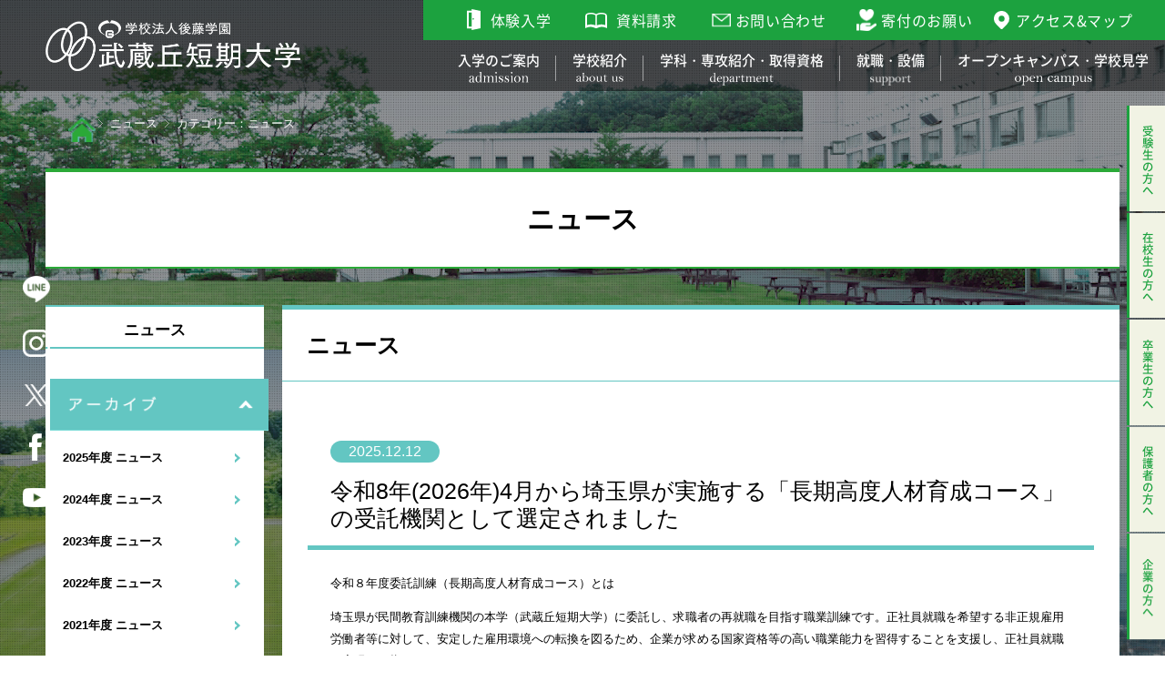

--- FILE ---
content_type: text/html; charset=UTF-8
request_url: https://www.musashigaoka.ac.jp/news/category/%E3%83%8B%E3%83%A5%E3%83%BC%E3%82%B9
body_size: 123121
content:
<!DOCTYPE html>
<html lang="ja">
<head>

<!-- Google Tag Manager 後藤学園-->
<script>(function(w,d,s,l,i){w[l]=w[l]||[];w[l].push({'gtm.start':
new Date().getTime(),event:'gtm.js'});var f=d.getElementsByTagName(s)[0],
j=d.createElement(s),dl=l!='dataLayer'?'&l='+l:'';j.async=true;j.src=
'https://www.googletagmanager.com/gtm.js?id='+i+dl;f.parentNode.insertBefore(j,f);
})(window,document,'script','dataLayer','GTM-KDG79R9');</script>
<!-- End Google Tag Manager -->


<meta charset="UTF-8">
<meta http-equiv="X-UA-Compatible" content="IE=edge">
<script>(function(html){html.className = html.className.replace(/\bno-js\b/,'js')})(document.documentElement);</script>
<title>ニュース &#8211; 武蔵丘短期大学</title>
<meta name='robots' content='max-image-preview:large' />
	<style>img:is([sizes="auto" i], [sizes^="auto," i]) { contain-intrinsic-size: 3000px 1500px }</style>
	<link rel='stylesheet' id='wp-block-library-css' href='https://www.musashigaoka.ac.jp/wp-body/wp-includes/css/dist/block-library/style.min.css' media='all' />
<style id='wp-block-library-theme-inline-css'>
.wp-block-audio :where(figcaption){color:#555;font-size:13px;text-align:center}.is-dark-theme .wp-block-audio :where(figcaption){color:#ffffffa6}.wp-block-audio{margin:0 0 1em}.wp-block-code{border:1px solid #ccc;border-radius:4px;font-family:Menlo,Consolas,monaco,monospace;padding:.8em 1em}.wp-block-embed :where(figcaption){color:#555;font-size:13px;text-align:center}.is-dark-theme .wp-block-embed :where(figcaption){color:#ffffffa6}.wp-block-embed{margin:0 0 1em}.blocks-gallery-caption{color:#555;font-size:13px;text-align:center}.is-dark-theme .blocks-gallery-caption{color:#ffffffa6}:root :where(.wp-block-image figcaption){color:#555;font-size:13px;text-align:center}.is-dark-theme :root :where(.wp-block-image figcaption){color:#ffffffa6}.wp-block-image{margin:0 0 1em}.wp-block-pullquote{border-bottom:4px solid;border-top:4px solid;color:currentColor;margin-bottom:1.75em}.wp-block-pullquote cite,.wp-block-pullquote footer,.wp-block-pullquote__citation{color:currentColor;font-size:.8125em;font-style:normal;text-transform:uppercase}.wp-block-quote{border-left:.25em solid;margin:0 0 1.75em;padding-left:1em}.wp-block-quote cite,.wp-block-quote footer{color:currentColor;font-size:.8125em;font-style:normal;position:relative}.wp-block-quote:where(.has-text-align-right){border-left:none;border-right:.25em solid;padding-left:0;padding-right:1em}.wp-block-quote:where(.has-text-align-center){border:none;padding-left:0}.wp-block-quote.is-large,.wp-block-quote.is-style-large,.wp-block-quote:where(.is-style-plain){border:none}.wp-block-search .wp-block-search__label{font-weight:700}.wp-block-search__button{border:1px solid #ccc;padding:.375em .625em}:where(.wp-block-group.has-background){padding:1.25em 2.375em}.wp-block-separator.has-css-opacity{opacity:.4}.wp-block-separator{border:none;border-bottom:2px solid;margin-left:auto;margin-right:auto}.wp-block-separator.has-alpha-channel-opacity{opacity:1}.wp-block-separator:not(.is-style-wide):not(.is-style-dots){width:100px}.wp-block-separator.has-background:not(.is-style-dots){border-bottom:none;height:1px}.wp-block-separator.has-background:not(.is-style-wide):not(.is-style-dots){height:2px}.wp-block-table{margin:0 0 1em}.wp-block-table td,.wp-block-table th{word-break:normal}.wp-block-table :where(figcaption){color:#555;font-size:13px;text-align:center}.is-dark-theme .wp-block-table :where(figcaption){color:#ffffffa6}.wp-block-video :where(figcaption){color:#555;font-size:13px;text-align:center}.is-dark-theme .wp-block-video :where(figcaption){color:#ffffffa6}.wp-block-video{margin:0 0 1em}:root :where(.wp-block-template-part.has-background){margin-bottom:0;margin-top:0;padding:1.25em 2.375em}
</style>
<style id='classic-theme-styles-inline-css'>
/*! This file is auto-generated */
.wp-block-button__link{color:#fff;background-color:#32373c;border-radius:9999px;box-shadow:none;text-decoration:none;padding:calc(.667em + 2px) calc(1.333em + 2px);font-size:1.125em}.wp-block-file__button{background:#32373c;color:#fff;text-decoration:none}
</style>
<style id='global-styles-inline-css'>
:root{--wp--preset--aspect-ratio--square: 1;--wp--preset--aspect-ratio--4-3: 4/3;--wp--preset--aspect-ratio--3-4: 3/4;--wp--preset--aspect-ratio--3-2: 3/2;--wp--preset--aspect-ratio--2-3: 2/3;--wp--preset--aspect-ratio--16-9: 16/9;--wp--preset--aspect-ratio--9-16: 9/16;--wp--preset--color--black: #000000;--wp--preset--color--cyan-bluish-gray: #abb8c3;--wp--preset--color--white: #fff;--wp--preset--color--pale-pink: #f78da7;--wp--preset--color--vivid-red: #cf2e2e;--wp--preset--color--luminous-vivid-orange: #ff6900;--wp--preset--color--luminous-vivid-amber: #fcb900;--wp--preset--color--light-green-cyan: #7bdcb5;--wp--preset--color--vivid-green-cyan: #00d084;--wp--preset--color--pale-cyan-blue: #8ed1fc;--wp--preset--color--vivid-cyan-blue: #0693e3;--wp--preset--color--vivid-purple: #9b51e0;--wp--preset--color--dark-gray: #111;--wp--preset--color--light-gray: #f1f1f1;--wp--preset--color--yellow: #f4ca16;--wp--preset--color--dark-brown: #352712;--wp--preset--color--medium-pink: #e53b51;--wp--preset--color--light-pink: #ffe5d1;--wp--preset--color--dark-purple: #2e2256;--wp--preset--color--purple: #674970;--wp--preset--color--blue-gray: #22313f;--wp--preset--color--bright-blue: #55c3dc;--wp--preset--color--light-blue: #e9f2f9;--wp--preset--gradient--vivid-cyan-blue-to-vivid-purple: linear-gradient(135deg,rgba(6,147,227,1) 0%,rgb(155,81,224) 100%);--wp--preset--gradient--light-green-cyan-to-vivid-green-cyan: linear-gradient(135deg,rgb(122,220,180) 0%,rgb(0,208,130) 100%);--wp--preset--gradient--luminous-vivid-amber-to-luminous-vivid-orange: linear-gradient(135deg,rgba(252,185,0,1) 0%,rgba(255,105,0,1) 100%);--wp--preset--gradient--luminous-vivid-orange-to-vivid-red: linear-gradient(135deg,rgba(255,105,0,1) 0%,rgb(207,46,46) 100%);--wp--preset--gradient--very-light-gray-to-cyan-bluish-gray: linear-gradient(135deg,rgb(238,238,238) 0%,rgb(169,184,195) 100%);--wp--preset--gradient--cool-to-warm-spectrum: linear-gradient(135deg,rgb(74,234,220) 0%,rgb(151,120,209) 20%,rgb(207,42,186) 40%,rgb(238,44,130) 60%,rgb(251,105,98) 80%,rgb(254,248,76) 100%);--wp--preset--gradient--blush-light-purple: linear-gradient(135deg,rgb(255,206,236) 0%,rgb(152,150,240) 100%);--wp--preset--gradient--blush-bordeaux: linear-gradient(135deg,rgb(254,205,165) 0%,rgb(254,45,45) 50%,rgb(107,0,62) 100%);--wp--preset--gradient--luminous-dusk: linear-gradient(135deg,rgb(255,203,112) 0%,rgb(199,81,192) 50%,rgb(65,88,208) 100%);--wp--preset--gradient--pale-ocean: linear-gradient(135deg,rgb(255,245,203) 0%,rgb(182,227,212) 50%,rgb(51,167,181) 100%);--wp--preset--gradient--electric-grass: linear-gradient(135deg,rgb(202,248,128) 0%,rgb(113,206,126) 100%);--wp--preset--gradient--midnight: linear-gradient(135deg,rgb(2,3,129) 0%,rgb(40,116,252) 100%);--wp--preset--gradient--dark-gray-gradient-gradient: linear-gradient(90deg, rgba(17,17,17,1) 0%, rgba(42,42,42,1) 100%);--wp--preset--gradient--light-gray-gradient: linear-gradient(90deg, rgba(241,241,241,1) 0%, rgba(215,215,215,1) 100%);--wp--preset--gradient--white-gradient: linear-gradient(90deg, rgba(255,255,255,1) 0%, rgba(230,230,230,1) 100%);--wp--preset--gradient--yellow-gradient: linear-gradient(90deg, rgba(244,202,22,1) 0%, rgba(205,168,10,1) 100%);--wp--preset--gradient--dark-brown-gradient: linear-gradient(90deg, rgba(53,39,18,1) 0%, rgba(91,67,31,1) 100%);--wp--preset--gradient--medium-pink-gradient: linear-gradient(90deg, rgba(229,59,81,1) 0%, rgba(209,28,51,1) 100%);--wp--preset--gradient--light-pink-gradient: linear-gradient(90deg, rgba(255,229,209,1) 0%, rgba(255,200,158,1) 100%);--wp--preset--gradient--dark-purple-gradient: linear-gradient(90deg, rgba(46,34,86,1) 0%, rgba(66,48,123,1) 100%);--wp--preset--gradient--purple-gradient: linear-gradient(90deg, rgba(103,73,112,1) 0%, rgba(131,93,143,1) 100%);--wp--preset--gradient--blue-gray-gradient: linear-gradient(90deg, rgba(34,49,63,1) 0%, rgba(52,75,96,1) 100%);--wp--preset--gradient--bright-blue-gradient: linear-gradient(90deg, rgba(85,195,220,1) 0%, rgba(43,180,211,1) 100%);--wp--preset--gradient--light-blue-gradient: linear-gradient(90deg, rgba(233,242,249,1) 0%, rgba(193,218,238,1) 100%);--wp--preset--font-size--small: 13px;--wp--preset--font-size--medium: 20px;--wp--preset--font-size--large: 36px;--wp--preset--font-size--x-large: 42px;--wp--preset--spacing--20: 0.44rem;--wp--preset--spacing--30: 0.67rem;--wp--preset--spacing--40: 1rem;--wp--preset--spacing--50: 1.5rem;--wp--preset--spacing--60: 2.25rem;--wp--preset--spacing--70: 3.38rem;--wp--preset--spacing--80: 5.06rem;--wp--preset--shadow--natural: 6px 6px 9px rgba(0, 0, 0, 0.2);--wp--preset--shadow--deep: 12px 12px 50px rgba(0, 0, 0, 0.4);--wp--preset--shadow--sharp: 6px 6px 0px rgba(0, 0, 0, 0.2);--wp--preset--shadow--outlined: 6px 6px 0px -3px rgba(255, 255, 255, 1), 6px 6px rgba(0, 0, 0, 1);--wp--preset--shadow--crisp: 6px 6px 0px rgba(0, 0, 0, 1);}:where(.is-layout-flex){gap: 0.5em;}:where(.is-layout-grid){gap: 0.5em;}body .is-layout-flex{display: flex;}.is-layout-flex{flex-wrap: wrap;align-items: center;}.is-layout-flex > :is(*, div){margin: 0;}body .is-layout-grid{display: grid;}.is-layout-grid > :is(*, div){margin: 0;}:where(.wp-block-columns.is-layout-flex){gap: 2em;}:where(.wp-block-columns.is-layout-grid){gap: 2em;}:where(.wp-block-post-template.is-layout-flex){gap: 1.25em;}:where(.wp-block-post-template.is-layout-grid){gap: 1.25em;}.has-black-color{color: var(--wp--preset--color--black) !important;}.has-cyan-bluish-gray-color{color: var(--wp--preset--color--cyan-bluish-gray) !important;}.has-white-color{color: var(--wp--preset--color--white) !important;}.has-pale-pink-color{color: var(--wp--preset--color--pale-pink) !important;}.has-vivid-red-color{color: var(--wp--preset--color--vivid-red) !important;}.has-luminous-vivid-orange-color{color: var(--wp--preset--color--luminous-vivid-orange) !important;}.has-luminous-vivid-amber-color{color: var(--wp--preset--color--luminous-vivid-amber) !important;}.has-light-green-cyan-color{color: var(--wp--preset--color--light-green-cyan) !important;}.has-vivid-green-cyan-color{color: var(--wp--preset--color--vivid-green-cyan) !important;}.has-pale-cyan-blue-color{color: var(--wp--preset--color--pale-cyan-blue) !important;}.has-vivid-cyan-blue-color{color: var(--wp--preset--color--vivid-cyan-blue) !important;}.has-vivid-purple-color{color: var(--wp--preset--color--vivid-purple) !important;}.has-black-background-color{background-color: var(--wp--preset--color--black) !important;}.has-cyan-bluish-gray-background-color{background-color: var(--wp--preset--color--cyan-bluish-gray) !important;}.has-white-background-color{background-color: var(--wp--preset--color--white) !important;}.has-pale-pink-background-color{background-color: var(--wp--preset--color--pale-pink) !important;}.has-vivid-red-background-color{background-color: var(--wp--preset--color--vivid-red) !important;}.has-luminous-vivid-orange-background-color{background-color: var(--wp--preset--color--luminous-vivid-orange) !important;}.has-luminous-vivid-amber-background-color{background-color: var(--wp--preset--color--luminous-vivid-amber) !important;}.has-light-green-cyan-background-color{background-color: var(--wp--preset--color--light-green-cyan) !important;}.has-vivid-green-cyan-background-color{background-color: var(--wp--preset--color--vivid-green-cyan) !important;}.has-pale-cyan-blue-background-color{background-color: var(--wp--preset--color--pale-cyan-blue) !important;}.has-vivid-cyan-blue-background-color{background-color: var(--wp--preset--color--vivid-cyan-blue) !important;}.has-vivid-purple-background-color{background-color: var(--wp--preset--color--vivid-purple) !important;}.has-black-border-color{border-color: var(--wp--preset--color--black) !important;}.has-cyan-bluish-gray-border-color{border-color: var(--wp--preset--color--cyan-bluish-gray) !important;}.has-white-border-color{border-color: var(--wp--preset--color--white) !important;}.has-pale-pink-border-color{border-color: var(--wp--preset--color--pale-pink) !important;}.has-vivid-red-border-color{border-color: var(--wp--preset--color--vivid-red) !important;}.has-luminous-vivid-orange-border-color{border-color: var(--wp--preset--color--luminous-vivid-orange) !important;}.has-luminous-vivid-amber-border-color{border-color: var(--wp--preset--color--luminous-vivid-amber) !important;}.has-light-green-cyan-border-color{border-color: var(--wp--preset--color--light-green-cyan) !important;}.has-vivid-green-cyan-border-color{border-color: var(--wp--preset--color--vivid-green-cyan) !important;}.has-pale-cyan-blue-border-color{border-color: var(--wp--preset--color--pale-cyan-blue) !important;}.has-vivid-cyan-blue-border-color{border-color: var(--wp--preset--color--vivid-cyan-blue) !important;}.has-vivid-purple-border-color{border-color: var(--wp--preset--color--vivid-purple) !important;}.has-vivid-cyan-blue-to-vivid-purple-gradient-background{background: var(--wp--preset--gradient--vivid-cyan-blue-to-vivid-purple) !important;}.has-light-green-cyan-to-vivid-green-cyan-gradient-background{background: var(--wp--preset--gradient--light-green-cyan-to-vivid-green-cyan) !important;}.has-luminous-vivid-amber-to-luminous-vivid-orange-gradient-background{background: var(--wp--preset--gradient--luminous-vivid-amber-to-luminous-vivid-orange) !important;}.has-luminous-vivid-orange-to-vivid-red-gradient-background{background: var(--wp--preset--gradient--luminous-vivid-orange-to-vivid-red) !important;}.has-very-light-gray-to-cyan-bluish-gray-gradient-background{background: var(--wp--preset--gradient--very-light-gray-to-cyan-bluish-gray) !important;}.has-cool-to-warm-spectrum-gradient-background{background: var(--wp--preset--gradient--cool-to-warm-spectrum) !important;}.has-blush-light-purple-gradient-background{background: var(--wp--preset--gradient--blush-light-purple) !important;}.has-blush-bordeaux-gradient-background{background: var(--wp--preset--gradient--blush-bordeaux) !important;}.has-luminous-dusk-gradient-background{background: var(--wp--preset--gradient--luminous-dusk) !important;}.has-pale-ocean-gradient-background{background: var(--wp--preset--gradient--pale-ocean) !important;}.has-electric-grass-gradient-background{background: var(--wp--preset--gradient--electric-grass) !important;}.has-midnight-gradient-background{background: var(--wp--preset--gradient--midnight) !important;}.has-small-font-size{font-size: var(--wp--preset--font-size--small) !important;}.has-medium-font-size{font-size: var(--wp--preset--font-size--medium) !important;}.has-large-font-size{font-size: var(--wp--preset--font-size--large) !important;}.has-x-large-font-size{font-size: var(--wp--preset--font-size--x-large) !important;}
:where(.wp-block-post-template.is-layout-flex){gap: 1.25em;}:where(.wp-block-post-template.is-layout-grid){gap: 1.25em;}
:where(.wp-block-columns.is-layout-flex){gap: 2em;}:where(.wp-block-columns.is-layout-grid){gap: 2em;}
:root :where(.wp-block-pullquote){font-size: 1.5em;line-height: 1.6;}
</style>
<link rel='stylesheet' id='dashicons-css' href='https://www.musashigaoka.ac.jp/wp-body/wp-includes/css/dashicons.min.css' media='all' />
<link rel='stylesheet' id='twentyfifteen-style-css' href='https://www.musashigaoka.ac.jp/wp-body/wp-content/themes/musashigaoka.ac.jp/style.css' media='all' />
<link rel='stylesheet' id='twentyfifteen-block-style-css' href='https://www.musashigaoka.ac.jp/wp-body/wp-content/themes/twentyfifteen/css/blocks.css' media='all' />
<link rel='stylesheet' id='jquery.lightbox.min.css-css' href='https://www.musashigaoka.ac.jp/wp-body/wp-content/plugins/wp-jquery-lightbox/lightboxes/wp-jquery-lightbox/styles/lightbox.min.css' media='all' />
<link rel='stylesheet' id='jqlb-overrides-css' href='https://www.musashigaoka.ac.jp/wp-body/wp-content/plugins/wp-jquery-lightbox/lightboxes/wp-jquery-lightbox/styles/overrides.css' media='all' />
<style id='jqlb-overrides-inline-css'>

			#outerImageContainer {
				box-shadow: 0 0 4px 2px rgba(0,0,0,.2);
			}
			#imageContainer{
				padding: 6px;
			}
			#imageDataContainer {
				box-shadow: 0 -4px 0 0 #fff, 0 0 4px 2px rgba(0,0,0,.1);
				z-index: auto;
			}
			#prevArrow,
			#nextArrow{
				background-color: rgba(255,255,255,.7;
				color: #000000;
			}
</style>
<link rel="https://api.w.org/" href="https://www.musashigaoka.ac.jp/wp-json/" /><link rel="EditURI" type="application/rsd+xml" title="RSD" href="https://www.musashigaoka.ac.jp/wp-body/xmlrpc.php?rsd" />
<style>.recentcomments a{display:inline !important;padding:0 !important;margin:0 !important;}</style><link rel="icon" href="https://www.musashigaoka.ac.jp/wp-body/wp-content/uploads/cropped-favicon-32x32.png" sizes="32x32" />
<link rel="icon" href="https://www.musashigaoka.ac.jp/wp-body/wp-content/uploads/cropped-favicon-192x192.png" sizes="192x192" />
<link rel="apple-touch-icon" href="https://www.musashigaoka.ac.jp/wp-body/wp-content/uploads/cropped-favicon-180x180.png" />
<meta name="msapplication-TileImage" content="https://www.musashigaoka.ac.jp/wp-body/wp-content/uploads/cropped-favicon-270x270.png" />
<meta name="viewport" content="width=device-width,initial-scale=1">
<meta name="author" content="Gotho_College">
<meta name="description" content="武蔵丘短期大学では健康をささえる専門家を育てる３つの専攻（栄養・スポーツ・マネジメント）がある短期大学です。教員免許取得や大学編入も可能と魅力がたくさんあります。">
<meta name="keywords" content="スポーツ,栄養士,学校,短大,大学,後藤学園,武蔵野,サッカー,健康,専門,ゼミ">
<meta property="og:image" content="https://www.musashigaoka.ac.jp/wp-body/wp-content/themes/musashigaoka.ac.jp/assets/renew/img/common/ogp.jpg">

<!-- styles -->
<link rel="stylesheet" href="/assets/css/reset.css">
<link rel="stylesheet" href="/assets/css/plugin.css">
<link rel="stylesheet" href="/assets/css/base.css">
<link rel="stylesheet" href="/assets/css/module.css">

<link rel="stylesheet" type="text/css" href="http://yui.yahooapis.com/3.18.1/build/cssreset/cssreset-min.css">
<link rel="stylesheet" type="text/css" href="http://meyerweb.com/eric/tools/css/reset/reset200802.css">
<link rel="stylesheet" type="text/css" href="https://necolas.github.io/normalize.css/3.0.2/normalize.css">
<link rel="stylesheet" type="text/css" href="https://www.musashigaoka.ac.jp/css/html5reset.css">
<link rel="stylesheet" type="text/css" href="https://www.musashigaoka.ac.jp/css/common.css">
<link rel="stylesheet" type="text/css" href="https://www.musashigaoka.ac.jp/css/contents_new.css">


    <link rel="stylesheet" type="text/css" href="https://www.musashigaoka.ac.jp/css/news/newsDetail.css">
  <link rel="stylesheet" type="text/css" href="https://www.musashigaoka.ac.jp/css/news/newss.css">
  <link rel="stylesheet" type="text/css" href="https://www.musashigaoka.ac.jp/css/news/newsTop.css">

  <title>栄養と健康づくりの指導者を育てます｜武蔵丘短期大学</title>


<!--[if lt IE 9]>
<script src="http://html5shiv.googlecode.com/svn/trunk/html5.js"></script>
<script src="https://www.musashigaoka.ac.jp/js/html5shiv.js"></script>
<![endif]-->

<!--
taxonomy-->


<script src="https://www.musashigaoka.ac.jp/js/jquery-1.11.3.min.js" type="text/javascript"></script>
<script src="https://www.musashigaoka.ac.jp/js/jquery.bgswitcher.js" type="text/javascript"></script>
<script src="https://www.musashigaoka.ac.jp/js/slider.js" type="text/javascript"></script>
<script src="https://www.musashigaoka.ac.jp/js/tab.js" type="text/javascript"></script>
<script src="https://www.musashigaoka.ac.jp/js/responsive.js" type="text/javascript"></script>

<link rel="stylesheet" href="/common/css/common_ssi.css">

<!-- Google Tag Manager GOTOGAKUEN -->
<script>(function(w,d,s,l,i){w[l]=w[l]||[];w[l].push({'gtm.start':
new Date().getTime(),event:'gtm.js'});var f=d.getElementsByTagName(s)[0],
j=d.createElement(s),dl=l!='dataLayer'?'&l='+l:'';j.async=true;j.src=
'https://www.googletagmanager.com/gtm.js?id='+i+dl;f.parentNode.insertBefore(j,f);
})(window,document,'script','dataLayer','GTM-KDG79R9');</script>
<!-- End Google Tag Manager -->
 

<!-- TETORI tag -->
<script>
(function (w, d, s, u) {
  _wsq = w._wsq || (_wsq = []);
  _wsq.push(['init', u, 37]);
  _wsq.push(['domain', 'www.musashino-eiyou.ac.jp']);
  _wsq.push(['domain', 'wmn.asp-ryunos.net']);
  var a = d.createElement(s); a.async = 1; a.src = 'https://cdn.' + u + '/share/js/tracking.js';
  var b = d.getElementsByTagName(s)[0]; b.parentNode.insertBefore(a, b);
})(window, document, 'script', 'tetori.link');
</script>


</head>

<body class="archive tax-newscategory term-9 wp-embed-responsive wp-theme-twentyfifteen wp-child-theme-musashigaokaacjp">
        <!-- Google Tag Manager (noscript) -->
        <noscript><iframe src="https://www.googletagmanager.com/ns.html?id=GTM-KDG79R9"
        height="0" width="0" style="display:none;visibility:hidden"></iframe></noscript>
        <!-- End Google Tag Manager (noscript) -->

  
    <!-- Google Tag Manager (noscript) GOTOGAKUEN-->
<noscript><iframe src="https://www.googletagmanager.com/ns.html?id=GTM-KDG79R9" height="0" width="0"
    style="display:none;visibility:hidden"></iframe></noscript>
<!-- End Google Tag Manager (noscript) -->
<header class="header">

    <div class="header-container">

        <h1 class="header-logo">
            <a href="/" class="header-logo__link">学校法人後藤学園 武蔵丘短期大学</a>
        </h1>
        <!-- [/header-logo] -->

        <div class="header-contents-wrapper js-sp-target">

            <div class="header-nav-container">
                <nav class="header-nav">
                    <div class="header-nav-lv1">
                        <ul class="header-nav-lv1__list">
                            <li class="header-nav-lv1__item js-scope">
                                <a href="/ad/index.html" class="header-nav-lv1__link header-nav-lv1__link--admission js-trigger sp-hide tb-hide">
                                    <span class="header-nav-lv1__link-border">入学のご案内</span>
                                </a>
                                <span class="header-nav-lv1__link header-nav-lv1__link--admission js-trigger pc-hide">入学のご案内</span>
                                <div class="header-nav-lv2 js-target">
                                    <div class="header-nav-lv2__list">
                                        <ul class="header-nav-lv2__list-block">
                                            <li class="header-nav-lv2__item">
                                                <a href="/ad/guideline.html" class="header-nav-lv2__link header-nav-lv2__link--bold">募集要項</a>
                                            </li>
                                            <!--<li class="header-nav-lv2__item">
                                                <p class="header-nav-lv2__ttl">出願について</p>
                                            </li>-->
                                            <!--<li class="header-nav-lv2__item">
                                                <a href="/ad/ad_003_9.html" class="header-nav-lv2__link">総合型選抜</a>
                                            </li>
                                            <li class="header-nav-lv2__item">
                                                <a href="/ad/ad_003_3.html" class="header-nav-lv2__link">学校推薦型選抜</a>
                                            </li>
                                            <li class="header-nav-lv2__item">
                                                <a href="/ad/ad_003_2.html" class="header-nav-lv2__link">学校推薦型選抜（出願資格・基準）</a>
                                            </li>
                                            <li class="header-nav-lv2__item">
                                                <a href="/ad/ad_003_12.html" class="header-nav-lv2__link">特別推薦入試</a>
                                            </li>
                                            <li class="header-nav-lv2__item">
                                                <a href="/ad/ad_003_4.html" class="header-nav-lv2__link">一般選抜</a>
                                            </li>
                                            <li class="header-nav-lv2__item">
                                                <a href="/ad/ad_003_11.html" class="header-nav-lv2__link">社会人選抜</a>
                                            </li>-->
                                        </ul>
                                        <ul class="header-nav-lv2__list-block">
                                            <li class="header-nav-lv2__item">
                                                <a href="/ad/ad_003_8.html" class="header-nav-lv2__link header-nav-lv2__link--bold">入試日程</a>
                                            </li>
                                            <li class="header-nav-lv2__item">
                                                <p class="header-nav-lv2__ttl">学費・奨学金など</p>
                                            </li>
                                            <!--<li class="header-nav-lv2__item">
                                                <a href="/ad/ad_003_5.html" class="header-nav-lv2__link">学費・諸経費</a>
                                            </li>-->
                                            <li class="header-nav-lv2__item">
                                                <a href="/ad/ad_003_6.html" class="header-nav-lv2__link">奨学金・支援制度</a>
                                            </li>
                                        </ul>
                                        <ul class="header-nav-lv2__list-block">
                                            <li class="header-nav-lv2__item">
                                                <a href="/ad/ad_005.html" class="header-nav-lv2__link header-nav-lv2__link--bold">入学のご案内Q&amp;A</a>
                                            </li>
                                            <li class="header-nav-lv2__item">
                                                <a href="/ad/ad_003_10.html" class="header-nav-lv2__link header-nav-lv2__link--bold">社会人学生について</a>
                                            </li>
                                        </ul>
                                    </div>
                                </div>
                            </li>
                            <li class="header-nav-lv1__item js-scope">
                                <a href="/cp/" class="header-nav-lv1__link header-nav-lv1__link--about js-trigger sp-hide tb-hide"><span class="header-nav-lv1__link-border">学校紹介</span></a>
                                <span class="header-nav-lv1__link header-nav-lv1__link--about js-trigger pc-hide">学校紹介</span>
                                <div class="header-nav-lv2 js-target">
                                    <div class="header-nav-lv2__list">
                                        <ul class="header-nav-lv2__list-block">
                                            <li class="header-nav-lv2__item">
                                                <a href="/cp/cp_6point.html" class="header-nav-lv2__link header-nav-lv2__link--bold">武蔵丘短期大学、通称「ムサタン」</a>
                                            </li>
                                            <li class="header-nav-lv2__item">
                                                <a href="/cp/cp_002.html" class="header-nav-lv2__link header-nav-lv2__link--bold">学生＆スペシャルインタビュー</a>
                                            </li>
                                        </ul>
                                        <ul class="header-nav-lv2__list-block">
                                            <li class="header-nav-lv2__item">
                                                <a href="/cp/cp_003.html" class="header-nav-lv2__link header-nav-lv2__link--bold">理事長からのメッセージ</a>
                                            </li>
                                            <li class="header-nav-lv2__item">
                                                <a href="/curri/curri_006.html" class="header-nav-lv2__link header-nav-lv2__link--bold">教員紹介</a>
                                            </li>
                                        </ul>
                                        <ul class="header-nav-lv2__list-block">
                                            <li class="header-nav-lv2__item">
                                                <a href="/cp/educational_policy.html" class="header-nav-lv2__link header-nav-lv2__link--bold">教育方針</a>
                                            </li>
                                            <li class="header-nav-lv2__item">
                                                <a href="/cp/cp_005.html" class="header-nav-lv2__link header-nav-lv2__link--bold">学園沿革</a>
                                            </li>
                                            <li class="header-nav-lv2__item">
                                                <a href="/cp/cp_007.html" class="header-nav-lv2__link header-nav-lv2__link--bold">校歌・カレッジソング</a>
                                            </li>
                                        </ul>
                                    </div>
                                </div>
                            </li>
                            <li class="header-nav-lv1__item js-scope">
                                <a href="/curri/index.html" class="header-nav-lv1__link header-nav-lv1__link--department js-trigger sp-hide tb-hide"><span class="header-nav-lv1__link-border">学科・専攻紹介・取得資格</span></a>
                                <span class="header-nav-lv1__link header-nav-lv1__link--department js-trigger pc-hide">学科・専攻紹介・取得資格</span>
                                <div class="header-nav-lv2 header-nav-lv2--space js-target">
                                    <div class="header-nav-lv2__list header-nav-lv2__list--short">
                                        <ul class="header-nav-lv2__list-block">
                                            <li class="header-nav-lv2__item">
                                                <p class="header-nav-lv2__ttl">学科・専攻について</p>
                                            </li>
                                            <li class="header-nav-lv2__item">
                                                <a href="/curri/curri_001.html" class="header-nav-lv2__link">健康生活学科について</a>
                                            </li>
                                            <li class="header-nav-lv2__item">
                                                <a href="/curri/curri_002_04.html" class="header-nav-lv2__link">健康栄養専攻</a>
                                            </li>
                                            <li class="header-nav-lv2__item">
                                                <a href="/curri/curri_003_04.html" class="header-nav-lv2__link">健康スポーツ専攻</a>
                                            </li>
                                            <!--<li class="header-nav-lv2__item">
                                                <a href="/curri/curri_004_04.html" class="header-nav-lv2__link">健康マネジメント専攻</a>
                                            </li>-->
                                        </ul>
                                        <ul class="header-nav-lv2__list-block">
                                            <li class="header-nav-lv2__item">
                                                <a href="/curri/curri_005.html" class="header-nav-lv2__link header-nav-lv2__link--bold">年間スケジュール</a>
                                            </li>
                                            <li class="header-nav-lv2__item">
                                                <a href="/campus_s/cam_009.html" class="header-nav-lv2__link header-nav-lv2__link--bold">学生主体の地域貢献</a>
                                            </li>
                                            <li class="header-nav-lv2__item">
                                                <a href="/campus_s/cam_002.html" class="header-nav-lv2__link header-nav-lv2__link--bold">クラブ・サークル</a>
                                            </li>
                                        </ul>
                                    </div>
                                </div>
                            </li>
                            <li class="header-nav-lv1__item js-scope">
                                <a href="/license/" class="header-nav-lv1__link header-nav-lv1__link--support js-trigger sp-hide tb-hide"><span class="header-nav-lv1__link-border">就職・設備</span></a>
                                <span class="header-nav-lv1__link header-nav-lv1__link--support js-trigger pc-hide">就職・設備</span>
                                <div class="header-nav-lv2 js-target">
                                    <div class="header-nav-lv2__list">
                                        <ul class="header-nav-lv2__list-block">
　　　　　　　　　　　　　　　　　　　　　　<li class="header-nav-lv2__item">
                                                <a href="/ad/menter_001.html" class="header-nav-lv2__link header-nav-lv2__link--bold">メンター制度</a>
                                            </li　
                                            <li class="header-nav-lv2__item">
                                                <a href="/ad/career.html" class="header-nav-lv2__link header-nav-lv2__link--bold">キャリアデザイン</a>
                                            </li>
                                            <li class="header-nav-lv2__item">
                                                <a href="/ad/career_006.html" class="header-nav-lv2__link header-nav-lv2__link--bold">就職サポート</a>
                                            </li>
                                        </ul>
                                        <ul class="header-nav-lv2__list-block">
                                            <li class="header-nav-lv2__item">
                                                <p class="header-nav-lv2__ttl">就職実績・卒業生紹介</p>
                                            </li>
                                            <li class="header-nav-lv2__item">
                                                <a href="/ad/career_002.html" class="header-nav-lv2__link">健康栄養専攻</a>
                                            </li>
                                            <li class="header-nav-lv2__item">
                                                <a href="/ad/career_003.html" class="header-nav-lv2__link">健康スポーツ専攻</a>
                                            </li>
                                            <!--<li class="header-nav-lv2__item">
                                                <a href="/ad/career_004.html" class="header-nav-lv2__link">健康マネジメント専攻</a>
                                            </li>-->
                                        </ul>
                                        <ul class="header-nav-lv2__list-block">
                                            <li class="header-nav-lv2__item">
                                                <a href="/studentpage/document_employment.html" class="header-nav-lv2__link header-nav-lv2__link--bold">就職関係書類提出について<br>（在校生向け）</a>
                                            </li>
                                            <li class="header-nav-lv2__item">
                                                <a href="/ad/ad_003_13.html" class="header-nav-lv2__link header-nav-lv2__link--bold">卒業生サポート</a>
                                            </li>
                                            <li class="header-nav-lv2__item">
                                                <a href="/ad/interview" class="header-nav-lv2__link header-nav-lv2__link--bold">卒業生インタビュー</a>
                                            </li>
　　　　　　　　　　　　　　　　　　　　　　<li class="header-nav-lv2__item">
                                                <a href="https://www.goto.ac.jp/graduates/" class="header-nav-lv2__link header-nav-lv2__link--bold">後藤学園卒業生サイト</a>
                                            </li
                                        </ul>
                                    </div>
                                </div>
                            </li>
                            <li class="header-nav-lv1__item js-scope">
                                <a href="/campus_s/" class="header-nav-lv1__link header-nav-lv1__link--opencampus js-trigger sp-hide tb-hide"><span class="header-nav-lv1__link-border header-nav-lv1__link-border--none">オープンキャンパス・学校見学</span></a>
                                <span class="header-nav-lv1__link header-nav-lv1__link--opencampus js-trigger pc-hide">オープンキャンパス・学校見学</span>
                                <div class="header-nav-lv2 header-nav-lv2--space js-target">
                                    <div class="header-nav-lv2__list header-nav-lv2__list--short">
                                        <ul class="header-nav-lv2__list-block">
                                            <li class="header-nav-lv2__item">
                                                <a href="/campus/event/" class="header-nav-lv2__link header-nav-lv2__link--bold">オープンキャンパス日程</a>
                                            </li>
                                            <li class="header-nav-lv2__item">
                                                <a href="/campus_s/kengaku.html" class="header-nav-lv2__link header-nav-lv2__link--bold">学校見学・個別相談</a>
                                            </li>
                                        </ul>
                                        <ul class="header-nav-lv2__list-block">
                                            <li class="header-nav-lv2__item">
                                                <a href="/ad/ad_003_7.html" class="header-nav-lv2__link header-nav-lv2__link--bold">進学相談会スケジュール</a>
                                            </li>
                                            <li class="header-nav-lv2__item">
                                                <a href="/lp/2017/04.html" target="_blank" class="header-nav-lv2__link header-nav-lv2__link--bold">オープンキャンパス特設ページ</a>
                                            </li>
                                        </ul>
                                    </div>
                                </div>
                            </li>
                            <li>
                                <ul class="target-nav pc-hide">
                                    <li class="target-nav__item"><a href="/examinees/" class="target-nav__link">受験生の方へ</a></li>
                                    <li class="target-nav__item"><a href="/enrolled/" class="target-nav__link">在校生の方へ</a></li>
                                    <li class="target-nav__item"><a href="/graduates/" class="target-nav__link">卒業生の方へ</a></li>
                                    <li class="target-nav__item"><a href="/parents/" class="target-nav__link">保護者の方へ</a></li>
                                    <li class="target-nav__item"><a href="/companies/" class="target-nav__link">企業の方へ</a></li>
                                </ul>
                            </li>
                        </ul>
                    </div>
                </nav>
                <!-- [/header-nav] -->

                <div class="nav-sns pc-hide">
                    <ul class="nav-sns__list">
                        <li class="nav-sns__list-item">
                            <a href="http://nav.cx/gWlmknw" target="_blank" class="nav-sns__link nav-sns__link--line"><img src="/assets/img/ico_line_green.png" alt="LINE"></a>
                        </li>
                        <li class="nav-sns__list-item">
                            <a href="https://www.instagram.com/musashigaoka_college/?hl=ja" target="_blank" class="nav-sns__link nav-sns__link--ig"><img src="/assets/img/ico_ig_green.png" alt="Instagram"></a>
                        </li>
                        <li class="nav-sns__list-item">
                            <a href="https://twitter.com/musashigaoka" target="_blank" class="nav-sns__link nav-sns__link--tw"><img src="/assets/img/ico_tw_green.png" alt="Twitter"></a>
                        </li>
                        <li class="nav-sns__list-item">
                            <a href="https://www.facebook.com/MusashigaokaCollege/" target="_blank" class="nav-sns__link nav-sns__link--fb"><img src="/assets/img/ico_fb_green.png" alt="Facebook"></a>
                        </li>
                        <li class="nav-sns__list-item">
                            <a href="https://www.youtube.com/channel/UCdRARnE6IJrtwAmq5HewUdg?_fsi=XSGbSzSi" target="_blank" class="nav-sns__link nav-sns__link--youtube"><img src="/assets/img/ico_youtube_green.png" alt="Youtube"></a>
                        </li>
                    </ul>
                </div>
                <!-- [/nav-sns] -->

                <div class="nav-links nav-links--header">
                    <ul class="nav-links__list">
                        <li class="nav-links__list-item">
                            <a class="nav-links__link nav-links__link--header nav-links__link--opencampus" href="/campus/event/">体験入学</a>
                        </li>
                        <li class="nav-links__list-item">
                            <a class="nav-links__link nav-links__link--header nav-links__link--document" href="https://wmn.asp-ryunos.net/seikyu?cd=goto&school=musashigaoka" target="_blank">資料請求</a>
                        </li>
                        <li class="nav-links__list-item">
                            <a class="nav-links__link nav-links__link--header nav-links__link--contact" href="/access/contact.html">お問い合わせ</a>
                        </li>
                        <li class="nav-links__list-item tb-hide sp-hide">
                            <a class="nav-links__link nav-links__link--header nav-links__link--donation" href="/donation/">寄付のお願い</a>
                        </li>
                        <li class="nav-links__list-item nav-links__list-item--sp">
                            <a class="nav-links__link nav-links__link--header nav-links__link--access" href="/access/index.html">アクセス&amp;マップ</a>
                        </li>
                    </ul>
                </div>
                <!-- [/nav-links] -->

            </div>
            <!-- [/header-nav-container] -->

        </div>
        <!-- [/header-contents-wrapper] -->

        <div class="header-sp-trigger">
            <button type="button" value="MENU" class="nav-button js-sp-trigger">
                <span class="nav-button__lines">
                    <span class="nav-button__line nav-button__line--top"></span>
                    <span class="nav-button__line nav-button__line--center"></span>
                    <span class="nav-button__line nav-button__line--bottom"></span>
                </span>
            </button>
        </div>
        <!-- [/header-sp-trigger] -->

    </div>
    <!-- [/header-container] -->

    <ul class="target-nav tb-hide sp-hide">
        <li class="target-nav__item"><a href="/examinees/" class="target-nav__link">受験生の方へ</a></li>
        <li class="target-nav__item"><a href="/enrolled/" class="target-nav__link">在校生の方へ</a></li>
        <li class="target-nav__item"><a href="/graduates/" class="target-nav__link">卒業生の方へ</a></li>
        <li class="target-nav__item"><a href="/parents/" class="target-nav__link">保護者の方へ</a></li>
        <li class="target-nav__item"><a href="/companies/" class="target-nav__link">企業の方へ</a></li>
    </ul>
    <!-- [/target-nav] -->

    <div class="nav-sns nav-sns--fixed tb-hide sp-hide">
        <ul class="nav-sns__list">
            <li class="nav-sns__list-item">
                <a href="http://nav.cx/gWlmknw" target="_blank" class="nav-sns__link nav-sns__link--line"><img src="/assets/img/ico_line_white.png" alt="LINE"></a>
            </li>
            <li class="nav-sns__list-item">
                <a href="https://www.instagram.com/musashigaoka_college/?hl=ja" target="_blank" class="nav-sns__link nav-sns__link--ig"><img src="/assets/img/ico_ig_white.png" alt="Instagram"></a>
            </li>
            <li class="nav-sns__list-item">
                <a href="https://twitter.com/musashigaoka" target="_blank" class="nav-sns__link nav-sns__link--tw"><img src="/assets/img/ico_tw_white.png" alt="Twitter"></a>
            </li>
            <li class="nav-sns__list-item">
                <a href="https://www.facebook.com/MusashigaokaCollege/" target="_blank" class="nav-sns__link nav-sns__link--fb"><img src="/assets/img/ico_fb_white.png" alt="Facebook"></a>
            </li>
            <li class="nav-sns__list-item">
                <a href="https://www.youtube.com/channel/UCdRARnE6IJrtwAmq5HewUdg?_fsi=XSGbSzSi" target="_blank" class="nav-sns__link nav-sns__link--youtube"><img src="/assets/img/ico_youtube_white.png" alt="Youtube"></a>
            </li>
        </ul>
    </div>
    <!-- [/nav-sns] -->

    <div class="nav-links-wrap nav-links-wrap--subpage">
        <div class="nav-links">
            <ul class="nav-links__list">
                <li class="nav-links__list-item">
                    <a class="nav-links__link nav-links__link--opencampus" href="/campus/event/">体験入学</a>
                </li>
                <li class="nav-links__list-item">
                    <a class="nav-links__link nav-links__link--document" href="https://wmn.asp-ryunos.net/seikyu?cd=goto&school=musashigaoka" target="_blank">資料請求</a>
                </li>
                <li class="nav-links__list-item">
                    <a class="nav-links__link nav-links__link--contact" href="/access/contact.html">お問い合わせ</a>
                </li>
                <li class="nav-links__list-item nav-links__list-item--sp sp-hide">
                    <a class="nav-links__link nav-links__link--access" href="/access/index.html">アクセス&amp;マップ</a>
                </li>
            </ul>
        </div>
    </div>
</header>
<!-- [/header] -->
  
  <div class="bg-layer">
    <div class="bg-layer__container">
      <video id="movie" src="https://www.musashigaoka.ac.jp/assets/movie/Gtg_web_BgM_Tandai_pc_200318b.mp4" poster="/assets/movie/thumbnail_pc.jpg" autoplay muted playsinline loop class="bg-layer__movie"></video>
    </div>
  </div>
  <!-- [/bg-layer] -->

  <div id="content">
        <article id="main">
    <aside><ol><li><a href="https://www.musashigaoka.ac.jp"><img src="https://www.musashigaoka.ac.jp/img/back_to_top_btn.png" alt="" width="20" height="18"></a></li><li><a href="/news">ニュース</a></li><li>カテゴリー：ニュース</li></ol><aside>    


<div id="sections">
  <section>
      <div class="common_h1">
<h1>ニュース</h1>
</div>
    
    <div id="uls">
      <h3>ニュース</h3>
      <ul>
        <li>
          <p><img src="https://www.musashigaoka.ac.jp/img/news/archive.png" alt="アーカイブ" width="230" height="55"></p>
          <ul>
<li><a href="https://www.musashigaoka.ac.jp/date/2025">2025年度&nbsp;ニュース</a></li>
<li><a href="https://www.musashigaoka.ac.jp/date/2024">2024年度&nbsp;ニュース</a></li>
<li><a href="https://www.musashigaoka.ac.jp/date/2023">2023年度&nbsp;ニュース</a></li>
<li><a href="https://www.musashigaoka.ac.jp/date/2022">2022年度&nbsp;ニュース</a></li>
<li><a href="https://www.musashigaoka.ac.jp/date/2021">2021年度&nbsp;ニュース</a></li>
<li><a href="https://www.musashigaoka.ac.jp/date/2020">2020年度&nbsp;ニュース</a></li>
<li><a href="https://www.musashigaoka.ac.jp/date/2019">2019年度&nbsp;ニュース</a></li>
<li><a href="https://www.musashigaoka.ac.jp/date/2018">2018年度&nbsp;ニュース</a></li>
<li><a href="https://www.musashigaoka.ac.jp/date/2017">2017年度&nbsp;ニュース</a></li>
<li><a href="https://www.musashigaoka.ac.jp/date/2016">2016年度&nbsp;ニュース</a></li>
<li><a href="https://www.musashigaoka.ac.jp/date/2015">2015年度&nbsp;ニュース</a></li>
          </ul>
        </li>
        <li>
          <p><img src="https://www.musashigaoka.ac.jp/img/news/categoly.png" alt="カテゴリー" width="230" height="55"></p>
          <ul>
  	<li class="cat-item cat-item-83"><a href="https://www.musashigaoka.ac.jp/news/category/%e5%a5%a8%e5%ad%a6%e9%87%91">奨学金</a>
</li>
	<li class="cat-item cat-item-84"><a href="https://www.musashigaoka.ac.jp/news/category/%e6%97%a5%e6%9c%ac%e5%ad%a6%e7%94%9f%e6%94%af%e6%8f%b4%e6%a9%9f%e6%a7%8b%e5%a5%a8%e5%ad%a6%e9%87%91">日本学生支援機構奨学金</a>
</li>
	<li class="cat-item cat-item-2"><a href="https://www.musashigaoka.ac.jp/news/category/%e8%aa%ac%e6%98%8e%e4%bc%9a">説明会</a>
</li>
	<li class="cat-item cat-item-3"><a href="https://www.musashigaoka.ac.jp/news/category/%e8%a1%8c%e4%ba%8b">行事</a>
<ul class='children'>
	<li class="cat-item cat-item-107"><a href="https://www.musashigaoka.ac.jp/news/category/2023%e6%ad%a6%e8%94%b5%e4%b8%98%e7%a5%ad">2023武蔵丘祭</a>
</li>
</ul>
</li>
	<li class="cat-item cat-item-4"><a href="https://www.musashigaoka.ac.jp/news/category/%e6%a0%a1%e5%a4%96%e6%b4%bb%e5%8b%95">校外活動</a>
</li>
	<li class="cat-item cat-item-5"><a href="https://www.musashigaoka.ac.jp/news/category/%e3%82%af%e3%83%a9%e3%83%96%e3%83%bb%e3%82%b5%e3%83%bc%e3%82%af%e3%83%ab">クラブ・サークル</a>
<ul class='children'>
	<li class="cat-item cat-item-88"><a href="https://www.musashigaoka.ac.jp/news/category/%e5%a5%b3%e5%ad%90%e3%82%b5%e3%83%83%e3%82%ab%e3%83%bc%e9%83%a8">女子サッカー部</a>
</li>
	<li class="cat-item cat-item-90"><a href="https://www.musashigaoka.ac.jp/news/category/%e5%a5%b3%e5%ad%90%e3%83%90%e3%83%ac%e3%83%bc%e3%83%9c%e3%83%bc%e3%83%ab%e9%83%a8">女子バレーボール部</a>
</li>
	<li class="cat-item cat-item-91"><a href="https://www.musashigaoka.ac.jp/news/category/%e5%a5%b3%e5%ad%90%e3%83%90%e3%82%b9%e3%82%b1%e3%83%83%e3%83%88%e3%83%9c%e3%83%bc%e3%83%ab%e9%83%a8">女子バスケットボール部</a>
</li>
	<li class="cat-item cat-item-92"><a href="https://www.musashigaoka.ac.jp/news/category/%e9%99%b8%e4%b8%8a%e7%ab%b6%e6%8a%80%e9%83%a8">陸上競技部</a>
</li>
	<li class="cat-item cat-item-93"><a href="https://www.musashigaoka.ac.jp/news/category/%e3%82%b4%e3%83%ab%e3%83%95%e9%83%a8">ゴルフ部</a>
</li>
</ul>
</li>
	<li class="cat-item cat-item-6"><a href="https://www.musashigaoka.ac.jp/news/category/%e3%82%aa%e3%83%bc%e3%83%97%e3%83%b3%e3%82%ad%e3%83%a3%e3%83%b3%e3%83%91%e3%82%b9">オープンキャンパス</a>
</li>
	<li class="cat-item cat-item-7"><a href="https://www.musashigaoka.ac.jp/news/category/%e5%ae%9f%e7%bf%92">実習</a>
</li>
	<li class="cat-item cat-item-8"><a href="https://www.musashigaoka.ac.jp/news/category/%e5%9c%b0%e5%9f%9f%e8%b2%a2%e7%8c%ae%e6%b4%bb%e5%8b%95">地域貢献活動</a>
</li>
	<li class="cat-item cat-item-9 current-cat"><a aria-current="page" href="https://www.musashigaoka.ac.jp/news/category/%e3%83%8b%e3%83%a5%e3%83%bc%e3%82%b9">ニュース</a>
<ul class='children'>
	<li class="cat-item cat-item-104"><a href="https://www.musashigaoka.ac.jp/news/category/sdgs%e3%81%ae%e5%8f%96%e3%82%8a%e7%b5%84%e3%81%bf">SDGSの取り組み</a>
</li>
</ul>
</li>
          </ul>
        </li>
        <li>
          <p><img src="https://www.musashigaoka.ac.jp/img/news/keyword.png" alt="キーワード" width="230" height="55"></p>
          <ul>
    
    <li><a href="https://www.musashigaoka.ac.jp/news/keyword/%e5%a5%b3%e5%ad%90">女子</a></li>
        
    <li><a href="https://www.musashigaoka.ac.jp/news/keyword/%e6%97%a5%e6%9c%ac%e4%bd%93%e8%82%b2%e5%a4%a7%e5%ad%a6">日本体育大学</a></li>
        
    <li><a href="https://www.musashigaoka.ac.jp/news/keyword/%e7%8d%a8%e5%8d%94%e5%a4%a7%e5%ad%a6">獨協大学</a></li>
        
    <li><a href="https://www.musashigaoka.ac.jp/news/keyword/%e6%ad%a6%e8%94%b5%e4%b8%98%e7%9f%ad%e6%9c%9f%e5%a4%a7%e5%ad%a6">武蔵丘短期大学</a></li>
        
    <li><a href="https://www.musashigaoka.ac.jp/news/keyword/%e5%a4%a9%e7%9a%87%e6%9d%af">天皇杯</a></li>
        
    <li><a href="https://www.musashigaoka.ac.jp/news/keyword/%e7%ab%8b%e6%ad%a3%e5%a4%a7%e5%ad%a6">立正大学</a></li>
        
    <li><a href="https://www.musashigaoka.ac.jp/news/keyword/%e5%a6%83%e5%92%b2%e7%b4%85">妃咲紅</a></li>
        
    <li><a href="https://www.musashigaoka.ac.jp/news/keyword/%e5%85%a8%e6%97%a5%e6%9c%ac%e3%83%90%e3%83%ac%e3%83%bc%e3%83%9c%e3%83%bc%e3%83%ab">全日本バレーボール</a></li>
        
    <li><a href="https://www.musashigaoka.ac.jp/news/keyword/%e3%83%a0%e3%82%b5%e3%82%bf%e3%83%b3">ムサタン</a></li>
        
    <li><a href="https://www.musashigaoka.ac.jp/news/keyword/%e7%8b%ad%e5%b1%b1%e3%83%b6%e4%b8%98%e9%ab%98%e6%a0%a1">狭山ヶ丘高校</a></li>
        
    <li><a href="https://www.musashigaoka.ac.jp/news/keyword/%e3%83%8d%e3%82%a4%e3%83%9e%e3%83%bc%e3%83%ab%e3%82%b8%e3%83%a5%e3%83%8b%e3%82%a2%e3%83%95%e3%82%a1%e3%82%a4%e3%83%96">ネイマールジュニアファイブ</a></li>
        
    <li><a href="https://www.musashigaoka.ac.jp/news/keyword/%e6%97%a5%e6%9c%ac%e5%a5%b3%e5%ad%90%e3%83%97%e3%83%ad%e3%82%b4%e3%83%ab%e3%83%95">日本女子プロゴルフ</a></li>
        
    <li><a href="https://www.musashigaoka.ac.jp/news/keyword/elcasa">elcasa</a></li>
        
    <li><a href="https://www.musashigaoka.ac.jp/news/keyword/neymar-jrs-five">Neymar Jr’s Five</a></li>
        
    <li><a href="https://www.musashigaoka.ac.jp/news/keyword/%e3%82%ab%e3%82%b9%e3%83%88%e3%83%ad%e3%83%bc%e3%83%ab%e3%83%ac%e3%83%87%e3%82%a3%e3%82%b9">カストロールレディス</a></li>
        
    <li><a href="https://www.musashigaoka.ac.jp/news/keyword/%e6%98%a5%e6%97%a5%e9%83%a8%e5%85%b1%e6%a0%84%e9%ab%98%e6%a0%a1">春日部共栄高校</a></li>
        
    <li><a href="https://www.musashigaoka.ac.jp/news/keyword/redbull">RedBull</a></li>
        
    <li><a href="https://www.musashigaoka.ac.jp/news/keyword/jlpga%e3%82%b9%e3%83%86%e3%83%83%e3%83%97%e3%83%bb%e3%82%a2%e3%83%83%e3%83%97%e3%83%bb%e3%83%84%e3%82%a2%e3%83%bc">JLPGAステップ・アップ・ツアー</a></li>
        
    <li><a href="https://www.musashigaoka.ac.jp/news/keyword/%e5%9f%bc%e7%8e%89%e3%82%af%e3%83%a9%e3%83%96">埼玉クラブ</a></li>
        
    <li><a href="https://www.musashigaoka.ac.jp/news/keyword/%e3%83%8d%e3%82%a4%e3%83%9e%e3%83%bc%e3%83%ab">ネイマール</a></li>
        
    <li><a href="https://www.musashigaoka.ac.jp/news/keyword/%e5%b2%a9%e4%ba%95%e5%8d%83%e6%80%9c">岩井千怜</a></li>
        
    <li><a href="https://www.musashigaoka.ac.jp/news/keyword/%e5%a4%a7%e5%ae%ae%e6%9d%b1%e9%ab%98%e6%a0%a1">大宮東高校</a></li>
        
    <li><a href="https://www.musashigaoka.ac.jp/news/keyword/neymar">Neymar</a></li>
        
    <li><a href="https://www.musashigaoka.ac.jp/news/keyword/%e5%b2%a9%e4%ba%95%e6%98%8e%e6%84%9b">岩井明愛</a></li>
        
    <li><a href="https://www.musashigaoka.ac.jp/news/keyword/%e5%b9%b3%e6%88%90%e5%9b%bd%e9%9a%9b%e5%a4%a7%e5%ad%a6">平成国際大学</a></li>
        
    <li><a href="https://www.musashigaoka.ac.jp/news/keyword/%e5%a5%b3%e5%ad%90%e3%82%b5%e3%83%83%e3%82%ab%e3%83%bc">女子サッカー</a></li>
        
    <li><a href="https://www.musashigaoka.ac.jp/news/keyword/%e7%ac%ac71%e5%9b%9e%e9%96%a2%e6%9d%b1%e2%bc%a4%e5%ad%a6%e2%bc%a5%e2%bc%a6%e3%83%90%e3%82%b9%e3%82%b1%e3%83%83%e3%83%88%e3%83%9c%e3%83%bc%e3%83%ab%e3%83%aa%e3%83%bc%e3%82%b0">第71回関東⼤学⼥⼦バスケットボールリーグ</a></li>
        
    <li><a href="https://www.musashigaoka.ac.jp/news/keyword/dream-life">Dream Life</a></li>
        
    <li><a href="https://www.musashigaoka.ac.jp/news/keyword/liga-student">Liga Student</a></li>
        
    <li><a href="https://www.musashigaoka.ac.jp/news/keyword/%e9%96%a2%e6%9d%b1%e5%a4%a7%e5%ad%a6%e5%a5%b3%e5%ad%90%e3%82%b5%e3%83%83%e3%82%ab%e3%83%bc%e3%83%aa%e3%83%bc%e3%82%b0">関東大学女子サッカーリーグ</a></li>
        
    <li><a href="https://www.musashigaoka.ac.jp/news/keyword/%e7%b4%b0%e7%94%b0%e5%ad%a6%e5%9c%92%e9%ab%98%e6%a0%a1">細田学園高校</a></li>
        
    <li><a href="https://www.musashigaoka.ac.jp/news/keyword/%e4%b9%85%e5%96%9c%e9%ab%98%e6%a0%a1">久喜高校</a></li>
        
    <li><a href="https://www.musashigaoka.ac.jp/news/keyword/%e5%a5%b3%e5%ad%90%e3%82%b5%e3%83%83%e3%82%ab%e3%83%bc%e7%b5%90%e6%9e%9c">女子サッカー結果</a></li>
        
    <li><a href="https://www.musashigaoka.ac.jp/news/keyword/%e7%9a%87%e5%90%8e%e6%9d%af">皇后杯</a></li>
        
    <li><a href="https://www.musashigaoka.ac.jp/news/keyword/ciencia">CIENCIA</a></li>
        
    <li><a href="https://www.musashigaoka.ac.jp/news/keyword/%e5%a5%b3%e5%ad%90%e3%83%90%e3%83%ac%e3%83%bc%e3%83%9c%e3%83%bc%e3%83%ab%e9%83%a8%e3%80%80%e8%a9%a6%e5%90%88%e7%b5%90%e6%9e%9c">女子バレーボール部　試合結果</a></li>
        
    <li><a href="https://www.musashigaoka.ac.jp/news/keyword/%e5%85%a5%e5%ad%a6%e5%bc%8f">入学式</a></li>
        
    <li><a href="https://www.musashigaoka.ac.jp/news/keyword/%e5%a5%b3%e5%ad%90%e3%83%90%e3%83%ac%e3%83%bc%e3%83%9c%e3%83%bc%e3%83%ab">女子バレーボール</a></li>
        
    <li><a href="https://www.musashigaoka.ac.jp/news/keyword/inac%e7%a5%9e%e6%88%b8%e3%83%ac%e3%82%aa%e3%83%8d%e3%83%83%e3%82%b5">INAC神戸レオネッサ</a></li>
        
    <li><a href="https://www.musashigaoka.ac.jp/news/keyword/%e5%a5%b3%e5%ad%90%e3%83%90%e3%83%ac%e3%83%bc%e3%83%9c%e3%83%bc%e3%83%ab%e9%83%a8%e3%80%80%e7%b5%90%e6%9e%9c">女子バレーボール部　結果</a></li>
        
    <li><a href="https://www.musashigaoka.ac.jp/news/keyword/%e5%81%a5%e5%ba%b7%e8%a8%ba%e6%96%ad">健康診断</a></li>
        
    <li><a href="https://www.musashigaoka.ac.jp/news/keyword/ligastudent">LigaStudent</a></li>
        
    <li><a href="https://www.musashigaoka.ac.jp/news/keyword/%e9%98%aa%e5%8f%a3%e8%90%8c%e4%b9%83">阪口萌乃</a></li>
        
    <li><a href="https://www.musashigaoka.ac.jp/news/keyword/%e9%99%b8%e4%b8%8a%e7%ab%b6%e6%8a%80%e9%83%a8%e3%80%81%e9%99%b8%e4%b8%8a%e9%83%a8">陸上競技部、陸上部</a></li>
        
    <li><a href="https://www.musashigaoka.ac.jp/news/keyword/%e4%bf%9d%e8%ad%b7%e8%80%85%e4%bc%9a">保護者会</a></li>
        
    <li><a href="https://www.musashigaoka.ac.jp/news/keyword/%e3%82%b7%e3%82%a8%e3%83%b3%e3%82%b7%e3%82%a2">シエンシア</a></li>
        
    <li><a href="https://www.musashigaoka.ac.jp/news/keyword/%e5%a5%b3%e5%ad%90%e3%83%90%e3%82%b9%e3%82%b1%e3%83%83%e3%83%88%e3%83%9c%e3%83%bc%e3%83%ab">女子バスケットボール</a></li>
        
    <li><a href="https://www.musashigaoka.ac.jp/news/keyword/%e3%82%b4%e3%83%ab%e3%83%95%e9%83%a8">ゴルフ部</a></li>
        
    <li><a href="https://www.musashigaoka.ac.jp/news/keyword/%e6%ad%a6%e8%94%b5%e4%b8%98%e7%9f%ad%e6%9c%9f%e5%a4%a7%e5%ad%a6-%e6%ad%a6%e8%94%b5%e4%b8%98%e3%82%b9%e3%83%9d%e3%83%bc%e3%83%84%e3%82%af%e3%83%a9%e3%83%96-%e5%90%89%e8%a6%8b%e7%94%ba%e4%bd%93%e5%8a%9b">武蔵丘短期大学 武蔵丘スポーツクラブ 吉見町体力測定 NPO</a></li>
        
    <li><a href="https://www.musashigaoka.ac.jp/news/keyword/%e9%a3%9b%e9%b3%a5%e9%ab%98%e6%a0%a1">飛鳥高校</a></li>
        
    <li><a href="https://www.musashigaoka.ac.jp/news/keyword/%e7%ac%ac4%e5%9b%9e%e5%bd%a9%e7%90%83%e3%83%aa%e3%83%bc%e3%82%b0">第4回彩球リーグ</a></li>
        
    <li><a href="https://www.musashigaoka.ac.jp/news/keyword/%e4%b8%8a%e5%b0%be%e9%87%8e%e8%be%ba-%e3%82%81%e3%81%90%e3%81%bf">上尾野辺 めぐみ</a></li>
                  </ul>
        </li>
      </ul>
    </div>
    <!--uls-->


    <div id="contents_box">

          <h4>ニュース</h4>

            <div class="blog_box">
	<div class="date"><span>
	2025.12.12	</span></div>
	<h5 class="entryTtl"><a href="https://www.musashigaoka.ac.jp/news/18518">令和8年(2026年)4月から埼玉県が実施する「長期高度人材育成コース」の受託機関として選定されました</a></h5>
	<div class="entryBody">
	<p>令和８年度委託訓練（長期高度人材育成コース）とは</p>
<p>埼玉県が民間教育訓練機関の本学（武蔵丘短期大学）に委託し、求職者の再就職を目指す職業訓練です。正社員就職を希望する非正規雇用労働者等に対して、安定した雇用環境への転換を図るため、企業が求める国家資格等の高い職業能力を習得することを支援し、正社員就職の実現を目指すものです。</p>
<p>詳しい流れは<strong><span style="color: #339966;"><a style="color: #339966;" href="https://musashigaoka.ac.jp/ad/ad_003_16.html">こちら</a></span></strong>から確認よろしくお願いいたします。</p>
	</div>
</div>
                <div class="blog_box">
	<div class="date"><span>
	2025.12.09	</span></div>
	<h5 class="entryTtl"><a href="https://www.musashigaoka.ac.jp/news/17640">【更新】女子バスケットボール部　彩球リーグ戦 開幕戦の結果について</a></h5>
	<div class="entryBody">
	<p>2025.12.9更新</p>
<p>お疲れ様です。</p>
<p>女子バスケットボール部です。</p>
<p>本日から開幕した彩球リーグは､<span style="background-color: #00ff00;">東京家政大学と対戦して､８０対４４で勝利</span>しました。</p>
<p>１年生６名の新チームとして､公式戦初戦初勝利することが出来ました♪</p>
<p>次戦は、尚美学園大学と対戦します！取り急ぎ､ご報告申し上げます。</p>
<p><img fetchpriority="high" decoding="async" width="300" height="275" class="alignnone size-medium wp-image-18538" src="https://www.musashigaoka.ac.jp/wp-body/wp-content/uploads/S__46538767-300x275.jpg" alt="" /></p>
<p>川井監督より</p>
<p>&#8212;&#8212;&#8212;&#8212;&#8212;&#8212;&#8212;&#8212;&#8212;&#8212;&#8212;&#8212;&#8212;&#8212;&#8212;&#8212;&#8212;&#8212;&#8212;&#8212;&#8212;&#8212;&#8212;&#8212;&#8212;&#8212;&#8212;&#8212;&#8212;&#8212;&#8212;&#8212;&#8212;&#8212;&#8212;&#8212;&#8212;&#8212;&#8212;&#8212;&#8211;</p>
<p>2025.10.23更新</p>
<p>お疲れ様です。</p>
<p>女子バスケットボール部です。リーグ最終戦は<span style="background-color: #00ff00;">武蔵丘短期大学 98 対 75 </span><span style="background-color: #00ff00;">茨城大学で勝利しました。</span></p>
<p>最終順位は3部７位で過去最高位です。選手たちは良く頑張りました！</p>
<p><img decoding="async" class="alignnone wp-image-18409 size-full" src="https://www.musashigaoka.ac.jp/wp-body/wp-content/uploads/4e222718706755d51cb25e7b1e1686e8.jpg" alt="" width="671" height="911" /></p>
<p><img decoding="async" class="aligncenter wp-image-18407 size-large" src="https://www.musashigaoka.ac.jp/wp-body/wp-content/uploads/S__45973528-1024x683.jpg" alt="" width="940" height="627" /></p>
<p>ご声援ありがとうございました。</p>
<p>川井監督より</p>
<p>&#8212;&#8212;&#8212;&#8212;&#8212;&#8212;&#8212;&#8212;&#8212;&#8212;&#8212;&#8212;&#8212;&#8212;&#8212;&#8212;&#8212;&#8212;&#8212;&#8212;&#8212;&#8212;&#8212;&#8212;&#8212;&#8212;&#8212;&#8212;&#8212;&#8212;&#8212;&#8212;&#8212;&#8212;&#8212;&#8212;&#8212;&#8212;&#8212;&#8212;&#8212;&#8211;</p>
<p>&nbsp;</p>
<p>2025.10.20更新</p>
<p>お疲れ様です。</p>
<p>女子バスケットボール部です。リーグ第10戦は<span style="background-color: #00ff00;">武蔵丘短期大学 71 対 56　明星大学で勝利しました。</span></p>
<p>ご声援ありがとうございました。</p>
<p><img loading="lazy" decoding="async" class="alignnone wp-image-18392 size-large" src="https://www.musashigaoka.ac.jp/wp-body/wp-content/uploads/S__45965490-1024x683.jpg" alt="" width="940" height="627" /></p>
<p>川井監督より</p>
<p>&#8212;&#8212;&#8212;&#8212;&#8212;&#8212;&#8212;&#8212;&#8212;&#8212;&#8212;&#8212;&#8212;&#8212;&#8212;&#8212;&#8212;&#8212;&#8212;&#8212;&#8212;&#8212;&#8212;&#8212;&#8212;&#8212;&#8212;&#8212;&#8212;&#8212;&#8212;&#8212;&#8212;-</p>
<p>2025.10.14更新</p>
<p>お疲れ様です。<br />
女子バスケットボール部です。</p>
<p>リーグ第8戦は、<span style="background-color: #00ff00;">帝京大学と対戦して途中17点ビハインドから追いつき逆転しましたが83対86で惜敗</span>しました。</p>
<p>リーグ第9戦は、<span style="background-color: #00ff00;">上武大学と対戦して69対65で大逆転勝利</span>しました。</p>
<p>現在5勝4敗の結果となっています。</p>
<p>ご声援ありがとうございました。</p>
<p>川井監督より</p>
<p>&#8212;&#8212;&#8212;&#8212;&#8212;&#8212;&#8212;&#8212;&#8212;&#8212;&#8212;&#8212;&#8212;&#8212;&#8212;&#8212;&#8212;&#8212;&#8212;&#8212;&#8212;&#8212;&#8212;&#8212;&#8212;&#8212;&#8212;&#8212;&#8212;&#8212;&#8212;&#8212;&#8212;-</p>
<p>2025.9.28更新</p>
<p>お疲れ様です。<br />
女子バスケットボール部です。</p>
<p>リーグ第6戦は、<span style="background-color: #00ff00;">国士舘大学と対戦して残念ながら57対60で敗戦</span>しました。</p>
<p>リーグ第７戦は、<span style="background-color: #00ff00;">法政大学と対戦して55対58で敗戦</span>しました。昨日に続いてのタフゲームを学生たちは良く頑張りました。</p>
<p>現在４勝3敗の結果となっています。</p>
<p>ご声援ありがとうございました。</p>
<p>川井監督より</p>
<p>&#8212;&#8212;&#8212;&#8212;&#8212;&#8212;&#8212;&#8212;&#8212;&#8212;&#8212;&#8212;&#8212;&#8212;&#8212;&#8212;&#8212;&#8212;&#8212;&#8212;&#8212;&#8212;&#8212;&#8212;&#8212;&#8212;&#8212;&#8212;&#8212;&#8212;&#8212;&#8212;&#8212;-</p>
<p>2025.9.22更新</p>
<p>お疲れ様です。<br />
女子バスケットボール部です。</p>
<p>リーグ第4戦は、<span style="background-color: #00ff00;">日本ウエルネススポーツ大学と対戦して87対59で勝利</span>することが出来ました</p>
<p>リーグ第5戦は<span style="background-color: #00ff00;">東海大学と対戦して61対63で敗戦</span>となりました。</p>
<p>現在4勝1敗となっています。</p>
<p>応援ありがとうございました。</p>
<p>引き続きよろしくお願いいたします。</p>
<p><a href="https://www.musashigaoka.ac.jp/wp-body/wp-content/uploads/BE9F6B2A-5C0D-4B0A-952C-48430563E53E.jpeg" rel="lightbox[17640]"><img loading="lazy" decoding="async" class="alignnone wp-image-18196 size-full" src="https://www.musashigaoka.ac.jp/wp-body/wp-content/uploads/BE9F6B2A-5C0D-4B0A-952C-48430563E53E.jpeg" alt="" width="640" height="480" /></a></p>
<p>川井監督より</p>
<p>ーーーーーーーーーーーーーーーーーーーーーーーーー</p>
<p>2025.9.15更新</p>
<p>お疲れ様です。<br />
女子バスケットボール部です。</p>
<p>女子バスケットボール部です。本日のリーグ第３戦は、<span style="background-color: #00ff00;">獨協大学と対戦して89対47の全員出場で勝利</span>することが出来ました♪次戦も頑張ります&#x1f3c0;</p>
<p>応援ありがとうございました。</p>
<p>引き続きよろしくお願いいたします。</p>
<p>川井監督より</p>
<p>&#8212;&#8212;&#8212;&#8212;&#8212;&#8212;&#8212;&#8212;&#8212;&#8212;&#8212;&#8212;&#8212;&#8212;&#8212;&#8212;&#8212;&#8212;&#8212;&#8212;&#8212;&#8212;&#8212;&#8212;&#8212;&#8212;&#8212;&#8212;&#8212;&#8212;&#8212;</p>
<p>2025.9.8更新</p>
<p>お疲れ様です。<br />
女子バスケットボール部です。</p>
<p>関東大学リーグ第二戦は、立正大学と対戦して､</p>
<p><span style="background-color: #00ff00;">40対34の僅差で勝利<span style="background-color: #ffffff;">す</span></span>ることが出来ました！</p>
<p><a href="https://www.musashigaoka.ac.jp/wp-body/wp-content/uploads/76B176D9-4FA3-4E41-B849-44308622CFCE-scaled.jpg" rel="lightbox[17640]"><img loading="lazy" decoding="async" width="300" height="225" class="alignnone size-medium wp-image-18165" src="https://www.musashigaoka.ac.jp/wp-body/wp-content/uploads/76B176D9-4FA3-4E41-B849-44308622CFCE-300x225.jpg" alt="" /></a></p>
<p>応援ありがとうございました。</p>
<p>引き続きよろしくお願いいたします。</p>
<p>川井監督より</p>
<p>&#8212;&#8212;&#8212;&#8212;&#8212;&#8212;&#8212;&#8212;&#8212;&#8212;&#8212;&#8212;&#8212;&#8212;&#8212;&#8212;&#8212;&#8212;&#8212;&#8212;&#8212;&#8212;&#8212;&#8212;&#8212;&#8212;&#8212;&#8212;&#8212;&#8212;&#8212;</p>
<p>2025.8.31更新</p>
<p>お疲れ様です。<br />
女子バスケットボール部です。</p>
<p>本日より開幕した関東大学リーグ戦は、東京家政大学と対戦して､</p>
<p><span style="background-color: #00ff00;">90対43で快勝<span style="background-color: #ffffff;">す</span></span>ることが出来ました！</p>
<p><a href="https://www.musashigaoka.ac.jp/wp-body/wp-content/uploads/S__45170692.jpg" rel="lightbox[17640]"><img loading="lazy" decoding="async" width="300" height="225" class="alignnone size-medium wp-image-18136" src="https://www.musashigaoka.ac.jp/wp-body/wp-content/uploads/S__45170692-300x225.jpg" alt="" /></a></p>
<p>応援ありがとうございました。</p>
<p>引き続きよろしくお願いいたします。</p>
<p>川井監督より</p>
<p>&#8212;&#8212;&#8212;&#8212;&#8212;&#8212;&#8212;&#8212;&#8212;&#8212;&#8212;&#8212;&#8212;&#8212;&#8212;&#8212;&#8212;&#8212;&#8212;&#8212;&#8212;&#8212;&#8212;&#8212;&#8212;&#8212;&#8212;&#8212;&#8212;&#8212;&#8212;&#8212;&#8212;&#8212;&#8212;&#8212;&#8212;&#8212;-</p>
<p>2025.8.25更新</p>
<p>第７５回関東大学女子バスケットボールリーグ戦の試合日程が発表されました。</p>
<p>こちらより日程をご覧頂けます→　<span style="background-color: #00ff00;"><a style="background-color: #00ff00;" href="https://www.musashigaoka.ac.jp/wp-body/wp-content/uploads/057f125b80f730602efce4b0f8db6f0b.pdf">関東大学リーグ戦日程</a></span></p>
<p>ご都合が合いましたら会場にて応援のほど宜しくお願い致します。。</p>
<p>女子バスケットボール部</p>
<p>川井監督、選手一同より</p>
<p>&#8212;&#8212;&#8212;&#8212;&#8212;&#8212;&#8212;&#8212;&#8212;&#8212;&#8212;&#8212;&#8212;&#8212;&#8212;&#8212;&#8212;&#8212;&#8212;&#8212;&#8212;&#8212;&#8212;&#8212;&#8212;&#8212;&#8212;&#8212;&#8212;&#8212;&#8212;&#8212;&#8212;&#8212;&#8212;&#8212;&#8212;&#8212;&#8212;&#8212;</p>
<p>20252025.7.14更新</p>
<p>お疲れ様です。<br />
女子バスケットボール部です。7.13の彩球リーグは､大妻女子大学と対戦して､</p>
<p><span style="background-color: #00ff00;">82対47で勝利</span>しました。リーグ戦に向けて良い試合が出来ました。</p>
<p>応援ありがとうございました。</p>
<p><a href="https://www.musashigaoka.ac.jp/wp-body/wp-content/uploads/S__44482569.jpg" rel="lightbox[17640]"><img loading="lazy" decoding="async" class="alignnone wp-image-17998 size-large" src="https://www.musashigaoka.ac.jp/wp-body/wp-content/uploads/S__44482569-1024x598.jpg" alt="" width="940" height="549" /></a></p>
<p>川井監督より</p>
<p>&#8212;&#8212;&#8212;&#8212;&#8212;&#8212;&#8212;&#8212;&#8212;&#8212;&#8212;&#8212;&#8212;&#8212;&#8212;&#8212;&#8212;&#8212;&#8212;&#8212;&#8212;&#8212;&#8212;&#8212;&#8212;&#8212;&#8212;&#8212;&#8212;&#8212;&#8212;&#8212;&#8212;&#8212;&#8212;&#8212;&#8212;&#8212;</p>
<p>2025.7.8更新</p>
<p>本日の夏季彩球リーグは､流通経済大学と対戦して､<span style="background-color: #00ff00;">72対57で勝利</span>しました。</p>
<p>引き続き応援宜しくお願い致します。</p>
<p>川井監督より</p>
<p>&#8212;&#8212;&#8212;&#8212;&#8212;&#8212;&#8212;&#8212;&#8212;&#8212;&#8212;&#8212;&#8212;&#8212;&#8212;&#8212;&#8212;&#8212;&#8212;&#8212;&#8212;&#8212;&#8212;&#8212;&#8212;&#8212;&#8212;&#8212;&#8212;&#8212;&#8212;&#8212;&#8212;&#8212;&#8212;&#8212;&#8212;&#8212;&#8212;&#8212;&#8212;&#8211;</p>
<p>2025.5.26更新</p>
<p>関東大学ベスト16をかけた5.25の新人戦は、早稲田大学と対戦して､<span style="background-color: #00ff00;">60対106で敗戦</span>でした。選手全員出場の総力戦で頑張りました。取り急ぎ､御連絡致します！</p>
<p>引き続き応援宜しくお願い致します。</p>
<p>川井監督より</p>
<p>&#8212;&#8212;&#8212;&#8212;&#8212;&#8212;&#8212;&#8212;&#8212;&#8212;&#8212;&#8212;&#8212;&#8212;&#8212;&#8212;&#8212;&#8212;&#8212;&#8212;&#8212;&#8212;&#8212;&#8212;&#8212;&#8212;&#8212;&#8212;&#8212;&#8212;&#8212;&#8212;&#8212;&#8212;&#8212;&#8212;&#8212;&#8212;&#8212;&#8212;&#8212;&#8211;2025.5.24更新　お疲れ様です。<br />
5.24 新人戦は、2部リーグの強豪校である玉川大学と対戦して､<span style="background-color: #00ff00;">68対62で僅差の試合を勝ち取りました</span>。たくさんの保護者に見守られ学生たちが良く頑張りました！明日は､更に強豪校で１部リーグの早稲田大学と対戦します。</p>
<p><a href="https://www.musashigaoka.ac.jp/wp-body/wp-content/uploads/S__43712536.jpg" rel="lightbox[17640]"><img loading="lazy" decoding="async" width="1208" height="930" class="alignnone size-full wp-image-17782" src="https://www.musashigaoka.ac.jp/wp-body/wp-content/uploads/S__43712536.jpg" alt="" /></a></p>
<p>応援宜しくお願い致します。</p>
<p>川井監督より</p>
<p>&#8212;&#8212;&#8212;&#8212;&#8212;&#8212;&#8212;&#8212;&#8212;&#8212;&#8212;&#8212;&#8212;&#8212;&#8212;&#8212;&#8212;&#8212;&#8212;&#8212;&#8212;&#8212;&#8212;&#8212;&#8212;&#8212;&#8212;&#8212;&#8212;</p>
<p>2025.5.18更新</p>
<p>5.17から始まった新人戦は、日本工業大学と対戦して､<span style="background-color: #00ff00;">218対7の記録的なスコアで勝利</span>しました。次週は玉川大学と対戦します。</p>
<p>応援宜しくお願い致します。</p>
<p>川井監督より</p>
<p>&#8212;&#8212;&#8212;&#8212;&#8212;&#8212;&#8212;&#8212;&#8212;&#8212;&#8212;&#8212;&#8212;&#8212;&#8212;&#8212;&#8212;&#8212;&#8212;&#8212;&#8212;&#8212;&#8212;&#8212;&#8212;&#8212;&#8212;&#8212;&#8212;</p>
<p>2025.4.29更新</p>
<p>4月27日(日）に行われました関東選手権大会初戦､立正大学と対戦して､64対49で<span style="background-color: #00ff00;">敗退</span>しました。</p>
<p>応援ありがとうございました。</p>
<p>川井監督より</p>
<p>2025.4.7更新</p>
<p>4月6日（日）アイリスリーグ第２戦は、流通経済大学と対戦して､71対44の全員出場で<span style="background-color: #00ff00;">勝利</span>しました。<br />
2025シーズンを２連勝で飾り良いスタートが切れました！</p>
<p>引き続き応援よろしくお願いします。</p>
<p><a href="https://www.musashigaoka.ac.jp/wp-body/wp-content/uploads/S__42917916.jpg" rel="lightbox[17640]"><img loading="lazy" decoding="async" class="alignnone wp-image-17641 size-medium" src="https://www.musashigaoka.ac.jp/wp-body/wp-content/uploads/S__42917916-296x300.jpg" alt="" width="296" height="300" /></a></p>
<p>川井監督より</p>
<p>&#8212;&#8212;&#8212;&#8212;&#8212;&#8212;&#8212;&#8212;&#8212;&#8212;&#8212;&#8212;&#8212;&#8212;&#8212;&#8212;&#8212;&#8212;&#8212;&#8212;&#8212;&#8212;&#8212;&#8212;&#8212;&#8212;&#8212;&#8212;&#8212;&#8212;&#8212;</p>
<p>2025.4.6更新</p>
<p>4月5日（土）に大妻女子大学と対戦して､80対69の全員出場で<span style="background-color: #00ff00;">勝利</span>しました。明日は､流通経済大学と対戦します。</p>
<p>応援よろしくお願いします。</p>
<p>川井監督より</p>
	</div>
</div>
                <div class="blog_box">
	<div class="date"><span>
	2025.11.04	</span></div>
	<h5 class="entryTtl"><a href="https://www.musashigaoka.ac.jp/news/18186">【令和8年度（2026年度）入試情報】特別推薦の出願がはじまりました</a></h5>
	<div class="entryBody">
	<p>本日11月4日（火）より特別推薦の出願期間となります。</p>
<p>指定校またはスポーツ推薦でご出願の方はは11月4日（火）〜11月14日（金）の出願期間に必要書類を郵送してください。</p>
<p>受験日は11月22日（土）となります。</p>
<p>詳細はこちら→<span style="color: #ff0000;"><a style="color: #ff0000;" href="https://www.musashigaoka.ac.jp/ad/ad_003_12.html">特別推薦について</a></span></p>
	</div>
</div>
                <div class="blog_box">
	<div class="date"><span>
	2025.10.14	</span></div>
	<h5 class="entryTtl"><a href="https://www.musashigaoka.ac.jp/news/18189">【令和8年度（2026年度）入試情報】総合型選抜二期の出願がはじまりました</a></h5>
	<div class="entryBody">
	<p>本日10月14日（火）より総合型選抜一期の出願期間となります。</p>
<p>出願期間は10月14日（火）〜10月21日（火）</p>
<p>受験日は10月25日（土）となります。</p>
<p>出願を検討の方は、事前に入試相談を受けて総合型選抜課題を受け取り、上記の出願期間に総合型選抜課題と願書、調査書等を提出してください。</p>
<p>詳細はこちら→<span style="color: #ff0000;"><a style="color: #ff0000;" href="https://www.musashigaoka.ac.jp/ad/guideline.html">総合型選抜について</a></span></p>
	</div>
</div>
                <div class="blog_box">
	<div class="date"><span>
	2025.09.12	</span></div>
	<h5 class="entryTtl"><a href="https://www.musashigaoka.ac.jp/news/18178">ご好評につき期間延長決定！遠方在住者 応援企画【Go to ムサタン！交通費補助キャンペーン】</a></h5>
	<div class="entryBody">
	<p>&nbsp;</p>
<h3><a href="https://www.musashigaoka.ac.jp/wp-body/wp-content/uploads/MUSASHGAOKA.jpg" rel="lightbox[18178]"><img loading="lazy" decoding="async" class="aligncenter wp-image-18193 size-large" src="https://www.musashigaoka.ac.jp/wp-body/wp-content/uploads/MUSASHGAOKA-1024x256.jpg" alt="" width="940" height="235" /></a></h3>
<h3><span style="font-size: 28px; color: #0000ff;"><strong>オープンキャンパスに参加する際の交通費の一部を補助します！</strong></span></h3>
<h5><span style="font-size: 16px;">オープンキャンパスに参加することで、学校のことをより詳しく知ることができます。</span><br />
<span style="font-size: 16px;">体験実習や個別相談も行っているので、ご参加する際にぜひご活用ください。</span></h5>
<h3 style="margin-top: 50px;"><span style="font-size: 28px; background-color: #ffffff; color: #0000ff;"><strong>交通費補助期間</strong></span></h3>
<p><span style="font-size: 16px;"><strong><span style="color: #ff0000;">※交通費補助キャンペーンは限りがあるため、予告なく終了することがございます。ご了承くださいませ。</span></strong></span></p>
<h3 style="margin-top: 50px;"><span style="color: #0000ff; font-size: 28px;"><strong>交通費補助金額</strong></span></h3>
<table style="border-collapse: collapse; width: 100%;">
<tbody>
<tr>
<td style="width: 51.9697%; color: #ffffff; background-color: #00a0e9; text-align: center; font-weight: bold; padding: 5px 0px; border: 1px solid #ffffff;"><span style="font-size: 16px;">居住地</span></td>
<td style="width: 48.0303%; color: #ffffff; background-color: #00a0e9; text-align: center; font-weight: bold; padding: 5px 0px; border: 1px solid #ffffff;"><span style="font-size: 16px;">補助金額</span></td>
</tr>
<tr>
<td style="width: 51.9697%; text-align: center; padding: 5px 0px; border: 1px solid #00a0e9;"><span style="font-size: 16px;">埼玉県以外の関東圏※1</span></td>
<td style="width: 48.0303%; text-align: center; padding: 5px 0px; border: 1px solid #00a0e9;"><span style="font-size: 16px;">1,000円</span></td>
</tr>
<tr>
<td style="width: 51.9697%; text-align: center; padding: 5px 0px; border: 1px solid #00a0e9;"><span style="font-size: 16px;">関東圏・北海道・九州地方・沖縄県以外</span></td>
<td style="width: 48.0303%; text-align: center; padding: 5px 0px; border: 1px solid #00a0e9;"><span style="font-size: 16px;">2,000円</span></td>
</tr>
<tr>
<td style="width: 51.9697%; text-align: center; padding: 5px 0px; border: 1px solid #00a0e9;"><span style="font-size: 16px;">北海道・九州地方・沖縄県</span></td>
<td style="width: 48.0303%; text-align: center; padding: 5px 0px; border: 1px solid #00a0e9;"><span style="font-size: 16px;">3,000円</span></td>
</tr>
</tbody>
</table>
<p><span style="font-size: 16px;"><strong>※1 埼玉県以外の関東圏(</strong>茨城県、栃木県、群馬県、千葉県、東京都、神奈川県)</span><br />
<span style="font-size: 16px;"><strong>※交通費補助は埼玉県外の参加者が対象です。</strong></span></p>
<h3 style="margin-top: 50px;"><span style="font-size: 28px; color: #0000ff;"><strong>ご予約方法</strong></span></h3>
<p><span style="font-size: 16px;">オープンキャンパス参加の申し込み後、こちらの申請フォームから申し込みください。</span></p>
<p><span style="font-size: 16px;">事前申し込みフォームはこちら ≫　→<span style="background-color: #ccffcc;"><a style="background-color: #ccffcc;" href="https://docs.google.com/forms/d/1x3MnO19TNwx9e4QGeoj2SYPi59LH6Uy3TNKZZlkU864/preview"><strong>申し込み</strong></a></span></span></p>
<h3 style="margin-top: 50px;"><span style="font-size: 28px; color: #0000ff;"><strong>交通費補助金  お渡しまでの流れ</strong></span></h3>
<p><span style="font-size: 16px;">オープンキャンパスの個別相談時にクオカードをお渡しいたしますので、近くにいるスタッフに制度利用の旨をお伝えください。</span></p>
<h3 style="margin-top: 50px;"><span style="font-size: 28px; color: #0000ff;"><strong>持参物</strong></span></h3>
<p><span style="font-size: 16px;"><span style="text-decoration: underline double red;">ご本人確認と現住所が確認できるもの</span>、両方をお持ちください。</span></p>
<h3 style="margin-top: 50px;"><span style="color: #0000ff; font-size: 28px;"><strong>注意事項</strong></span></h3>
<p><span style="font-size: 16px;">・当日のみ支給対象、後日支給はできません。</span><br />
<span style="font-size: 16px;">・本交通費補助は、進路検討者のみ対象となります。</span><br />
<span style="font-size: 16px;">・当日、住所確認できない場合は交通費補助の適用外となります。</span><br />
<span style="font-size: 16px;">・付き添い、保護者の方は対象外です。</span><br />
<span style="font-size: 16px;">・同日、連日で姉妹校に参加の場合は、一番最初に参加した学校のみ対象です。</span></p>
<h3 style="margin-top: 50px;"><span style="color: #0000ff; font-size: 28px;"><strong>Q&amp;A</strong></span></h3>
<p><span style="font-size: 16px;">・オープンキャンパス当日に補助制度を知ったので利用したい</span><br />
<span style="font-size: 16px;">→事前（前日まで）に申請した方のみ対象になります。</span></p>
<p><span style="font-size: 16px;">・住所確認できる書類をわすれてしまった</span><br />
<span style="font-size: 16px;">→必要書類の提示が必要なため、補助制度の利用は出来かねます。</span></p>
	</div>
</div>
                <div class="blog_box">
	<div class="date"><span>
	2025.09.01	</span></div>
	<h5 class="entryTtl"><a href="https://www.musashigaoka.ac.jp/news/18153">【令和8年度（2026年度）入試情報】総合型選抜一期の出願がはじまりました</a></h5>
	<div class="entryBody">
	<p>本日9月1日（月）より総合型選抜一期の出願期間となります。</p>
<p>出願期間は9月1日（月）〜9月22日（月）</p>
<p>受験日は9月27日（土）となります。</p>
<p>出願を検討の方は、事前に入試相談を受けて総合型選抜課題を受け取り、上記の出願期間に総合型選抜課題と願書、調査書等を提出してください。</p>
	</div>
</div>
                <div class="blog_box">
	<div class="date"><span>
	2025.07.22	</span></div>
	<h5 class="entryTtl"><a href="https://www.musashigaoka.ac.jp/news/17985">遠方在住者 応援企画【Go to ムサタン！交通費補助キャンペーン】</a></h5>
	<div class="entryBody">
	<p>&nbsp;</p>
<h3><span style="font-size: 28px; color: #0000ff;"><strong>オープンキャンパスに参加する際の交通費の一部を補助します！</strong></span></h3>
<h5><span style="font-size: 16px;">オープンキャンパスに参加することで、学校のことをより詳しく知ることができます。</span><br />
<span style="font-size: 16px;">体験実習や個別相談も行っているので、ご参加する際にぜひご活用ください。</span></h5>
<h3 style="margin-top: 50px;"><span style="font-size: 28px; background-color: #ffffff; color: #0000ff;"><strong>交通費補助期間</strong></span></h3>
<p><span style="font-size: 16px;"><strong><span style="color: #ff0000;">※交通費補助キャンペーンは限りがあるため、予告なく終了することがございます。ご了承くださいませ。</span></strong></span></p>
<h3 style="margin-top: 50px;"><span style="color: #0000ff; font-size: 28px;"><strong>交通費補助金額</strong></span></h3>
<table style="border-collapse: collapse; width: 100%;">
<tbody>
<tr>
<td style="width: 51.9697%; color: #ffffff; background-color: #00a0e9; text-align: center; font-weight: bold; padding: 5px 0px; border: 1px solid #ffffff;"><span style="font-size: 16px;">居住地</span></td>
<td style="width: 48.0303%; color: #ffffff; background-color: #00a0e9; text-align: center; font-weight: bold; padding: 5px 0px; border: 1px solid #ffffff;"><span style="font-size: 16px;">補助金額</span></td>
</tr>
<tr>
<td style="width: 51.9697%; text-align: center; padding: 5px 0px; border: 1px solid #00a0e9;"><span style="font-size: 16px;">埼玉県以外の関東圏※1</span></td>
<td style="width: 48.0303%; text-align: center; padding: 5px 0px; border: 1px solid #00a0e9;"><span style="font-size: 16px;">1,000円</span></td>
</tr>
<tr>
<td style="width: 51.9697%; text-align: center; padding: 5px 0px; border: 1px solid #00a0e9;"><span style="font-size: 16px;">関東圏・北海道・九州地方・沖縄県以外</span></td>
<td style="width: 48.0303%; text-align: center; padding: 5px 0px; border: 1px solid #00a0e9;"><span style="font-size: 16px;">2,000円</span></td>
</tr>
<tr>
<td style="width: 51.9697%; text-align: center; padding: 5px 0px; border: 1px solid #00a0e9;"><span style="font-size: 16px;">北海道・九州地方・沖縄県</span></td>
<td style="width: 48.0303%; text-align: center; padding: 5px 0px; border: 1px solid #00a0e9;"><span style="font-size: 16px;">3,000円</span></td>
</tr>
</tbody>
</table>
<p><span style="font-size: 16px;"><strong>※1 埼玉県以外の関東圏(</strong>茨城県、栃木県、群馬県、千葉県、東京都、神奈川県)</span><br />
<span style="font-size: 16px;"><strong>※交通費補助は埼玉県外の参加者が対象です。</strong></span></p>
<h3 style="margin-top: 50px;"><span style="font-size: 28px; color: #0000ff;"><strong>ご予約方法</strong></span></h3>
<p><span style="font-size: 16px;">オープンキャンパス参加の申し込み後、こちらの申請フォームから申し込みください。</span></p>
<p><span style="font-size: 16px;">事前申し込みフォームはこちら ≫　→<span style="background-color: #ccffcc;"><a style="background-color: #ccffcc;" href="https://docs.google.com/forms/d/1x3MnO19TNwx9e4QGeoj2SYPi59LH6Uy3TNKZZlkU864/preview"><strong>申し込み</strong></a></span></span></p>
<h3 style="margin-top: 50px;"><span style="font-size: 28px; color: #0000ff;"><strong>交通費補助金  お渡しまでの流れ</strong></span></h3>
<p><span style="font-size: 16px;">オープンキャンパスの個別相談時にクオカードをお渡しいたしますので、近くにいるスタッフに制度利用の旨をお伝えください。</span></p>
<h3 style="margin-top: 50px;"><span style="font-size: 28px; color: #0000ff;"><strong>持参物</strong></span></h3>
<p><span style="font-size: 16px;"><span style="text-decoration: underline double red;">ご本人確認と現住所が確認できるもの</span>、両方をお持ちください。</span></p>
<h3 style="margin-top: 50px;"><span style="color: #0000ff; font-size: 28px;"><strong>注意事項</strong></span></h3>
<p><span style="font-size: 16px;">・当日のみ支給対象、後日支給はできません。</span><br />
<span style="font-size: 16px;">・本交通費補助は、進路検討者のみ対象となります。</span><br />
<span style="font-size: 16px;">・当日、住所確認できない場合は交通費補助の適用外となります。</span><br />
<span style="font-size: 16px;">・付き添い、保護者の方は対象外です。</span><br />
<span style="font-size: 16px;">・同日、連日で姉妹校に参加の場合は、一番最初に参加した学校のみ対象です。</span></p>
<h3 style="margin-top: 50px;"><span style="color: #0000ff; font-size: 28px;"><strong>Q&amp;A</strong></span></h3>
<p><span style="font-size: 16px;">・オープンキャンパス当日に補助制度を知ったので利用したい</span><br />
<span style="font-size: 16px;">→事前（前日まで）に申請した方のみ対象になります。</span></p>
<p><span style="font-size: 16px;">・住所確認できる書類をわすれてしまった</span><br />
<span style="font-size: 16px;">→必要書類の提示が必要なため、補助制度の利用は出来かねます。</span></p>
	</div>
</div>
                <div class="blog_box">
	<div class="date"><span>
	2025.05.18	</span></div>
	<h5 class="entryTtl"><a href="https://www.musashigaoka.ac.jp/news/17737">【WEリーグ】アルビレックス新潟レディースのMF上尾野辺めぐみ選手がリーグ戦最多記録 367試合出場を達成！</a></h5>
	<div class="entryBody">
	<p>2025.5.19更新</p>
<p>2006年健康・体育専攻（現スポーツ専攻）を卒業したアルビレックス新潟レディース所属の上尾野辺めぐみ選手がサンフレッチェ広島レジーナ戦に出場し、なでしこリーグとＷＥリーグを合わせたリーグ通算出場数が367試合となり、リーグ戦最多記録を更新しました。おめでとうございます！</p>
<p>&#8212;&#8212;&#8212;&#8212;&#8212;&#8212;&#8212;&#8212;&#8212;&#8212;&#8212;&#8212;&#8212;&#8212;&#8212;&#8212;&#8212;&#8212;&#8212;&#8212;&#8212;&#8212;&#8212;&#8212;&#8212;&#8212;&#8212;&#8212;&#8212;</p>
<p>2025.5.11更新</p>
<p>2006年健康・体育専攻（現スポーツ専攻）を卒業したアルビレックス新潟レディース所属の上尾野辺めぐみ選手が千葉戦に途中出場し、なでしこリーグとＷＥリーグを合わせたリーグ通算出場数が３６６試合となり、リーグ戦最多記録を達成しました。</p>
<p>こちらの情報は新潟日報デジタルプラスで紹介されています。</p>
<p><span style="background-color: #00ff00;"><strong><a style="background-color: #00ff00;" title="365試合出場達成記事" href="https://www.niigata-nippo.co.jp/articles/-/605492925.5.7更新">アルビ新潟レディースの上尾野辺めぐみ、リーグ通算366試合出場の新記録　新潟日報デジタルプラスより</a></strong></span></p>
<p>&#8212;&#8212;&#8212;&#8212;&#8212;&#8212;&#8212;&#8212;&#8212;&#8212;&#8212;&#8212;&#8212;&#8212;&#8212;&#8212;&#8212;&#8212;&#8212;&#8212;&#8212;&#8212;&#8212;&#8212;&#8212;&#8212;&#8212;&#8212;&#8212;&#8212;&#8212;&#8212;&#8212;&#8212;&#8212;&#8212;&#8212;&#8212;&#8212;&#8212;&#8212;&#8211;</p>
<p>2025.5.5更新</p>
<p>2006年健康・体育専攻（現スポーツ専攻）を卒業したアルビレックス新潟レディース所属の上尾野辺めぐみ選手がアウェー三菱重工浦和戦でリーグ戦最多記録に並ぶ365試合出場を達成されました。</p>
<p>おめでとうございます！　記録更新されることを願っております！</p>
<p>こちらの情報はヤフーニュースにても取り上げられています。</p>
<p><span style="background-color: #00ff00;"><strong><a style="background-color: #00ff00;" title="365試合出場達成記事" href="https://news.yahoo.co.jp/articles/6ac3503c58c0eafa013bdd040ba85d51be04fe69">【WEリーグ】新潟Ｌ上尾野辺めぐみ「感謝」リーグ通算最多タイの365試合出場を白星で飾る 5/4(日) 22:38配信　ヤフーニュースより</a></strong></span></p>
	</div>
</div>
                <div class="blog_box">
	<div class="date"><span>
	2025.05.09	</span></div>
	<h5 class="entryTtl"><a href="https://www.musashigaoka.ac.jp/news/17741">目白警察署様による新入生への防犯講義と教職員向け注意喚起の実施報告</a></h5>
	<div class="entryBody">
	<p>武蔵丘短期大学、武蔵野栄養専門学校、武蔵野調理師専門学校、専門学校武蔵野ファッションカレッジのオリエンテーション期間中（4月4日（金）、8日(火)〜10日(木)）、目白警察署様から新入生に向けて防犯講義ならびに教職員に向けて注意喚起の講和を実施頂きました。</p>
<p>新入生向け防犯講義の内容は、闇バイトの危険性・サイバーセキュリティに関する基礎知識・薬物リスクとその防止・警視庁防犯アプリ「デジポリス」の紹介についての講話でございました。</p>
<p>教職員向けの注意喚起としての講和も合わせて行っていただき、特殊詐欺電話が多発している現状、特に国際電話からの詐欺が増加していることから、国際電話休止手続きを推奨する資料が配布されご説明頂きました。</p>
<p>学生、教職員ともに今後の学校生活において気を引き締めていく上で貴重な時間となりました。</p>
<p>学園ならびに学校としましては、今後も学生および教職員の安全確保のため、目白警察署様との連携を強化し、防犯意識の向上に努めてまいりたいと考えております。</p>
<p>学校法人後藤学園　理事長　学園長　後藤 人基<br />
武蔵丘短期大学　　教職員一同</p>
	</div>
</div>
                <div class="blog_box">
	<div class="date"><span>
	2025.05.07	</span></div>
	<h5 class="entryTtl"><a href="https://www.musashigaoka.ac.jp/news/17735">5月10日（土）のオープンキャンパスにていちご食べ比べを実施します</a></h5>
	<div class="entryBody">
	<p><a href="https://www.musashigaoka.ac.jp/wp-body/wp-content/uploads/a6c87c19157205ca7ce16f64bcd6cb28.jpg" rel="lightbox[17735]"><img loading="lazy" decoding="async" width="700" height="460" class="alignnone size-full wp-image-17731" src="https://www.musashigaoka.ac.jp/wp-body/wp-content/uploads/a6c87c19157205ca7ce16f64bcd6cb28.jpg" alt="" /></a></p>
<p>ムサタンがある吉見町はいちごの生産が盛んです。オープンキャンパスでは特別にこのいちごの食べ比べイベントを特別開催します！</p>
<p>品種は当日のおたのしみ。吉見町産いちごをご堪能ください。</p>
	</div>
</div>
      
<div class="page_tabnav">
  <span aria-current="page" class="page-numbers current">1</span>
<a class="page-numbers" href="https://www.musashigaoka.ac.jp/news/category/%E3%83%8B%E3%83%A5%E3%83%BC%E3%82%B9/page/2">2</a>
<a class="page-numbers" href="https://www.musashigaoka.ac.jp/news/category/%E3%83%8B%E3%83%A5%E3%83%BC%E3%82%B9/page/3">3</a>
<a class="page-numbers" href="https://www.musashigaoka.ac.jp/news/category/%E3%83%8B%E3%83%A5%E3%83%BC%E3%82%B9/page/4">4</a>
<a class="page-numbers" href="https://www.musashigaoka.ac.jp/news/category/%E3%83%8B%E3%83%A5%E3%83%BC%E3%82%B9/page/5">5</a>
<a class="page-numbers" href="https://www.musashigaoka.ac.jp/news/category/%E3%83%8B%E3%83%A5%E3%83%BC%E3%82%B9/page/6">6</a>
<span class="page-numbers dots">&hellip;</span>
<a class="page-numbers" href="https://www.musashigaoka.ac.jp/news/category/%E3%83%8B%E3%83%A5%E3%83%BC%E3%82%B9/page/15">15</a>
<a class="next page-numbers" href="https://www.musashigaoka.ac.jp/news/category/%E3%83%8B%E3%83%A5%E3%83%BC%E3%82%B9/page/2">次へ &raquo;</a></div>

    </div><!--#contents_box-->

  </section>
  <p><img src="https://www.musashigaoka.ac.jp/img/big_top_arrow.png" alt="上矢印" width="50" height="26"></p>
</div>
<!--#sections-->

<div class="pamphlet-wrap scroll-fade">
    <a href="https://edu.career-tasu.jp/p/school/digital_pamph/digital_pamph.aspx?scl_no=6695100" target="_blank" class="pamphlet-wrap__img-link"><img src="/assets/img/pamphlet05.png" alt="学校案内デジタルパンフレットはこちら"></a>
   <a href="https://edu.career-tasu.jp/p/digital_pamph/frame.aspx?id=6695100-2-3&cs=1" target="_blank" class="pamphlet-wrap__img-link"><img src="/assets/img/pamphlet05-3.png" alt="武蔵丘短期大学学生募集要項2026 募集要項デジタルパンフレットはこちら"></a>
</div>

<div class="footer-pagetop">
    <a href="#" class="footer-pagetop__link">Page Top</a>
</div>
<!-- [/footer-pagetop] -->


<footer class="footer scroll-fade scroll-fade--footer">

    <div class="footer-container">

        <nav class="footer-nav">
            <div class="menu-wrap">
                <a href="/ad/index.html" class="menu-ttl sp-hide tb-hide">入学のご案内</a>
                <ul class="footer-nav__list footer-nav__list--dot sp-hide tb-hide">
                    <li class="footer-nav__list-item">
                        <a href="/ad/guideline.html" class="footer-nav__link footer-nav__link--dot">募集要項</a>
                    </li>
                </ul>
                <!--<p class="menu-heading sp-hide tb-hide">出願について</p>-->
                <!--<ul class="footer-nav__list sp-hide tb-hide">
                    <li class="footer-nav__list-item">
                        <a href="/ad/ad_003_9.html" class="footer-nav__link">総合型選抜</a>
                    </li>
                    <li class="footer-nav__list-item">
                        <a href="/ad/ad_003_3.html" class="footer-nav__link">学校推薦型選抜</a>
                    </li>
                    <li class="footer-nav__list-item">
                        <a href="/ad/ad_003_2.html" class="footer-nav__link">学校推薦型選抜（出願資格・基準）</a>
                    </li>
                    <li class="footer-nav__list-item">
                        <a href="/ad/ad_003_12.html" class="footer-nav__link">特別推薦入試</a>
                    </li>
                    <li class="footer-nav__list-item">
                        <a href="/ad/ad_003_4.html" class="footer-nav__link">一般選抜</a>
                    </li>
                    <li class="footer-nav__list-item">
                        <a href="/ad/ad_003_11.html" class="footer-nav__link">社会人選抜</a>
                    </li>
                </ul>-->
                <ul class="footer-nav__list footer-nav__list--dot sp-hide tb-hide">
                    <!--<li class="footer-nav__list-item">
                        <a href="/ad/ad_003_8.html" class="footer-nav__link footer-nav__link--dot">入試日程</a>
                    </li>-->
                </ul>
                <p class="menu-heading sp-hide tb-hide">学費・奨学金など</p>
                <ul class="footer-nav__list sp-hide tb-hide">
                    <!--<li class="footer-nav__list-item">
                        <a href="/ad/ad_003_5.html" class="footer-nav__link">学費・諸経費</a>
                    </li>-->
                    <li class="footer-nav__list-item">
                        <a href="/ad/ad_003_6.html" class="footer-nav__link">奨学金・支援制度</a>
                    </li>
                </ul>
                <ul class="footer-nav__list footer-nav__list--dot sp-hide tb-hide">
                    <li class="footer-nav__list-item">
                        <a href="/ad/ad_005.html" class="footer-nav__link footer-nav__link--dot">入学のご案内Q&amp;A</a>
                    </li>
                    <li class="footer-nav__list-item">
                        <a href="/ad/ad_003_14.html" class="footer-nav__link footer-nav__link--dot">社会人学生について</a>
                    </li>
                </ul>
            </div>
            <div class="menu-wrap">
                <a href="/cp/" class="menu-ttl sp-hide tb-hide">学校紹介</a>
                <ul class="footer-nav__list footer-nav__list--dot sp-hide tb-hide">
                    <li class="footer-nav__list-item">
                        <a href="/cp/cp_6point.html" class="footer-nav__link footer-nav__link footer-nav__link--dot">武蔵丘短期大学、通称「ムサタン」</a>
                    </li>
                    <li class="footer-nav__list-item">
                        <a href="/cp/cp_002.html" class="footer-nav__link footer-nav__link footer-nav__link--dot">学生＆スペシャルインタビュー</a>
                    </li>
                    <li class="footer-nav__list-item">
                        <a href="/cp/cp_003.html" class="footer-nav__link footer-nav__link footer-nav__link--dot">理事長からのメッセージ</a>
                    </li>
                    <li class="footer-nav__list-item">
                        <a href="/curri/curri_006.html" class="footer-nav__link footer-nav__link footer-nav__link--dot">教員紹介</a>
                    </li>
                    <li class="footer-nav__list-item">
                        <a href="/cp/educational_policy.html" class="footer-nav__link footer-nav__link footer-nav__link--dot">教育方針</a>
                    </li>
                    <li class="footer-nav__list-item">
                        <a href="/cp/cp_005.html" class="footer-nav__link footer-nav__link footer-nav__link--dot">学園沿革</a>
                    </li>
                    <li class="footer-nav__list-item">
                        <a href="/cp/cp_007.html" class="footer-nav__link footer-nav__link footer-nav__link--dot">校歌・カレッジソング</a>
                    </li>
                </ul>
                <a href="/curri/index.html" class="menu-ttl mgt-pc--10 sp-hide tb-hide">学科・専攻紹介・取得資格</a>
                <p class="menu-heading sp-hide tb-hide">学科・専攻について</p>
                <ul class="footer-nav__list sp-hide tb-hide">
                    <li class="footer-nav__list-item">
                        <a href="/curri/curri_001.html" class="footer-nav__link">健康生活学科について</a>
                    </li>
                    <li class="footer-nav__list-item">
                        <a href="/curri/curri_002_04.html" class="footer-nav__link">健康栄養専攻</a>
                    </li>
                    <li class="footer-nav__list-item">
                        <a href="/curri/curri_003_04.html" class="footer-nav__link">健康スポーツ専攻</a>
                    </li>
                    <!--<li class="footer-nav__list-item">
                        <a href="/curri/curri_004_04.html" class="footer-nav__link">健康マネジメント専攻</a>
                    </li>-->
                </ul>
                <ul class="footer-nav__list footer-nav__list--dot sp-hide tb-hide">
                    <li class="footer-nav__list-item">
                        <a href="/curri/curri_005.html" class="footer-nav__link footer-nav__link--dot">年間スケジュール</a>
                    </li>
                    <li class="footer-nav__list-item">
                        <a href="/campus_s/cam_009.html" class="footer-nav__link footer-nav__link--dot">学生主体の地域貢献</a>
                    </li>
                    <li class="footer-nav__list-item">
                        <a href="/campus_s/cam_002.html" class="footer-nav__link footer-nav__link--dot">クラブ・サークル</a>
                    </li>
                </ul>
            </div>
            <div class="menu-wrap">
                <a href="/license/" class="menu-ttl sp-hide tb-hide">就職・設備</a>
                <ul class="footer-nav__list footer-nav__list--dot sp-hide tb-hide">
                     <li class="footer-nav__list-item">
                        <a href="/ad/menter_001.html" class="footer-nav__link footer-nav__link--dot">メンター制度</a>
                    </li>
                    <li class="footer-nav__list-item">
                        <a href="/ad/career.html" class="footer-nav__link footer-nav__link--dot">キャリアデザイン</a>
                    </li>
                    <li class="footer-nav__list-item">
                        <a href="/ad/career_006.html" class="footer-nav__link footer-nav__link--dot">就職サポート</a>
                    </li>
                </ul>
                <p class="menu-heading sp-hide tb-hide">就職実績・卒業生紹介</p>
                <ul class="footer-nav__list sp-hide tb-hide">
                    <li class="footer-nav__list-item">
                        <a href="/ad/career_002.html" class="footer-nav__link">健康栄養専攻</a>
                    </li>
                    <li class="footer-nav__list-item">
                        <a href="/ad/career_003.html" class="footer-nav__link">健康スポーツ専攻</a>
                    </li>
                    <!--<li class="footer-nav__list-item">
                        <a href="/ad/career_004.html" class="footer-nav__link">健康マネジメント専攻</a>
                    </li>
                </ul>-->
                <ul class="footer-nav__list footer-nav__list--dot sp-hide tb-hide">
                    <li class="footer-nav__list-item">
                        <a href="/studentpage/document_employment.html" class="footer-nav__link footer-nav__link--dot">就職関係書類提出について（在学生向け）</a>
                    </li>
                    <li class="footer-nav__list-item">
                        <a href="/ad/ad_003_13.html" class="footer-nav__link footer-nav__link--dot">卒業生サポート</a>
                    </li>
                    <li class="footer-nav__list-item">
                        <a href="/ad/interview" class="footer-nav__link footer-nav__link--dot">卒業生インタビュー</a>
                    </li><li class="footer-nav__list-item"><a href="https://www.goto.ac.jp/graduates/" class="footer-nav__link footer-nav__link--dot">後藤学園卒業生サイト</a>
                    </li>
                </ul>
                <a href="/campus_s/" class="menu-ttl mgt-pc--10 sp-hide tb-hide">オープンキャンパス・学校見学</a>
                <ul class="footer-nav__list footer-nav__list--dot sp-hide tb-hide">
                    <li class="footer-nav__list-item">
                        <a href="/campus/event" class="footer-nav__link footer-nav__link--dot">オープンキャンパス日程</a>
                    </li>
                    <li class="footer-nav__list-item">
                        <a href="/campus_s/kengaku.html" class="footer-nav__link footer-nav__link--dot">学校見学・個別相談</a>
                    </li>
                    <li class="footer-nav__list-item">
                        <a href="/ad/ad_003_7.html" class="footer-nav__link footer-nav__link--dot">進学相談会スケジュール</a>
                    </li>
                    <li class="footer-nav__list-item">
                        <a href="/lp/2017/04.html" target="_blank" class="footer-nav__link footer-nav__link--dot">オープンキャンパス特設ページ</a>
                    </li>
                </ul>
            </div>
            <div class="menu-wrap menu-wrap--dot">
                <a href="/access/" class="menu-ttl sp-hide tb-hide">アクセス・キャンパス紹介</a>
                <ul class="footer-nav__list footer-nav__list--dot sp-hide tb-hide">
                    <li class="footer-nav__list-item">
                        <a href="/access/access.html" class="footer-nav__link footer-nav__link--dot">アクセス</a>
                    </li>
                    <li class="footer-nav__list-item">
                        <a href="/access/equipment.html" class="footer-nav__link footer-nav__link--dot">キャンパス紹介</a>
                    </li>
                    <li class="footer-nav__list-item">
                        <a href="https://musashigaoka.opac.jp/opac/top" target="_blank" class="footer-nav__link footer-nav__link--dot">武蔵丘短期大学 図書館</a>
                    </li>
                </ul>
                <ul class="footer-nav__list footer-nav__list--dot">
                    <li class="footer-nav__list-item sp-hide tb-hide">
                        <a href="https://edu.career-tasu.jp/p/school/digital_pamph/digital_pamph.aspx?scl_no=6695100" target="_blank" class="footer-nav__link footer-nav__link--dot">デジタルパンフレット（学校案内）</a>
                    </li>
                    <!--<li class="footer-nav__list-item sp-hide tb-hide">
                        <a href="" target="_blank" class="footer-nav__link footer-nav__link--dot">デジタルパンフレット（募集要項）</a>
                    </li>-->
                    <li class="footer-nav__list-item sp-hide tb-hide">
                        <a href="/access/contact.html" class="footer-nav__link footer-nav__link--dot">お問い合わせ</a>
                    </li>
                    <li class="footer-nav__list-item sp-hide tb-hide">
                        <a href="https://wmn.asp-ryunos.net/seikyu?cd=goto&school=musashigaoka" target="_blank" class="footer-nav__link footer-nav__link--dot">資料請求</a>
                    </li>
                    <li class="footer-nav__list-item">
                        <a href="/news/" class="footer-nav__link footer-nav__link--dot">ニュース</a>
                    </li>
                    <li class="footer-nav__list-item">
                        <a href="/blog/" class="footer-nav__link footer-nav__link--dot">ブログ</a>
                    </li>
                    <li class="footer-nav__list-item">
                        <a href="/certification/certification.html" class="footer-nav__link footer-nav__link--dot">自己点検・評価</a>
                    </li>
                    <li class="footer-nav__list-item">
                        <a href="/public_research/public_research.html" class="footer-nav__link footer-nav__link--dot">公的研究費の管理</a>
                    </li>

                    <li class="footer-nav__list-item">
                        <a href="/privacy/privacy.html" class="footer-nav__link footer-nav__link--dot">プライバシーポリシー</a>
                    </li>
                    <li class="footer-nav__list-item">
                        <a href="/socialpolicy/socialpolicy.html" class="footer-nav__link footer-nav__link--dot">ソーシャルメディア<br class="pc-hide tb-hide">ポリシー</a>
                    </li>
                    <li class="footer-nav__list-item">
                        <a href="/compliance/compliance.html" class="footer-nav__link footer-nav__link--dot">コンプライアンス推進</a>
                    </li>
                    <li class="footer-nav__list-item">
                        <a href="/educational/educational_info.html" class="footer-nav__link footer-nav__link--dot">教育情報の公表</a>
                    </li>
                    <li class="footer-nav__list-item">
                        <a href="https://www.musashigaoka.ac.jp/img/pdf/harassment.pdf" target="_blank" class="footer-nav__link footer-nav__link--dot">ハラスメントの対応</a>
                    </li>

                    <li class="footer-nav__list-item">
                        <a href="https://www.tjup.taibokudo.jp/?_fsi=dE2aNa2G" target="_blank" class="footer-nav__link footer-nav__link--dot">埼玉東上地域大学<br class="pc-hide">教育プラットフォーム</a>
                    </li>
                     <li class="footer-nav__list-item">
                        <a href="https://www.musashigaoka.ac.jp/img/pdf/2024syllabus.pdf" target="_blank" class="footer-nav__link footer-nav__link--dot">シラバス2024</a>
                    </li>
                    <li class="footer-nav__list-item">
                        <a href="https://musashigaoka.glexa.net/addon/syllabus?year=2025" target="_blank" class="footer-nav__link footer-nav__link--dot">シラバス2025</a>
                    </li>
                   
                    <li class="footer-nav__list-item">
                        <a href="/img/pdf/applicationform_musashigaoka2024.pdf" target="_blank" class="footer-nav__link footer-nav__link--dot">大学等における修学の支援に関する確認(更新)申請書2024</a>
                    </li>
					<li class="footer-nav__list-item">
                        <a href="/donation/" class="footer-nav__link footer-nav__link--dot">寄付のお願い</a>
                    </li>
                    <li class="footer-nav__list-item pc-hide">
                        <a href="/cp/cp_007.html" class="footer-nav__link footer-nav__link footer-nav__link--dot">校歌・カレッジソング</a>
                    </li>
                </ul>
            </div>
        </nav>
        <!-- [/footer-nav] -->

        <div class="footer-logo">
            <a href="https://www.goto.ac.jp/" target="_blank" class="footer-logo__img"><img src="/assets/img/footer_logo.svg" alt="学校法人 後藤学園"></a>
            <p class="footer-logo__txt">学校法人後藤学園武蔵丘短期大学は健康についての食生活の改善普及や広く社会に実践的な健康指導を行う人材を養成する為の、健康生活学科を設置した短期大学です。栄養士、スポーツ関連の学校なら当校をお選び下さい。</p>
        </div>
        <!-- [/footer-logo] -->

        <div class="nav-sns nav-sns--footer pc-hide">
            <ul class="nav-sns__list">
                <li class="nav-sns__list-item">
                    <a href="http://nav.cx/gWlmknw" target="_blank" class="nav-sns__link nav-sns__link--line"><img src="/assets/img/ico_line_green.png" alt="LINE"></a>
                </li>
                <li class="nav-sns__list-item">
                    <a href="https://www.instagram.com/musashigaoka_college/?hl=ja" target="_blank" class="nav-sns__link nav-sns__link--ig"><img src="/assets/img/ico_ig_green.png" alt="Instagram"></a>
                </li>
                <li class="nav-sns__list-item">
                    <a href="https://twitter.com/musashigaoka" target="_blank" class="nav-sns__link nav-sns__link--tw"><img src="/assets/img/ico_tw_green.png" alt="Twitter"></a>
                </li>
                <li class="nav-sns__list-item">
                    <a href="https://www.facebook.com/MusashigaokaCollege/" target="_blank" class="nav-sns__link nav-sns__link--fb"><img src="/assets/img/ico_fb_green.png" alt="Facebook"></a>
                </li>
                <li class="nav-sns__list-item">
                    <a href="https://www.youtube.com/channel/UCdRARnE6IJrtwAmq5HewUdg?_fsi=XSGbSzSi" target="_blank" class="nav-sns__link nav-sns__link--youtube"><img src="/assets/img/ico_youtube_green.png" alt="Youtube"></a>
                </li>
            </ul>
        </div>
        <!-- [/nav-sns] -->

        <div class="footer-copyright">
            <small class="footer-copyright__text">Copyright (c) GOTO GAKUEN All Right Reserved.</small>
        </div>
        <!-- [/footer-copyright] -->

    </div>
    <!-- [/footer-container] -->

</footer>
<!-- [/footer] -->

<script type="speculationrules">
{"prefetch":[{"source":"document","where":{"and":[{"href_matches":"\/*"},{"not":{"href_matches":["\/wp-body\/wp-*.php","\/wp-body\/wp-admin\/*","\/wp-body\/wp-content\/uploads\/*","\/wp-body\/wp-content\/*","\/wp-body\/wp-content\/plugins\/*","\/wp-body\/wp-content\/themes\/musashigaoka.ac.jp\/*","\/wp-body\/wp-content\/themes\/twentyfifteen\/*","\/*\\?(.+)"]}},{"not":{"selector_matches":"a[rel~=\"nofollow\"]"}},{"not":{"selector_matches":".no-prefetch, .no-prefetch a"}}]},"eagerness":"conservative"}]}
</script>
<!-- User Heat Tag -->
<script type="text/javascript">
(function(add, cla){window['UserHeatTag']=cla;window[cla]=window[cla]||function(){(window[cla].q=window[cla].q||[]).push(arguments)},window[cla].l=1*new Date();var ul=document.createElement('script');var tag = document.getElementsByTagName('script')[0];ul.async=1;ul.src=add;tag.parentNode.insertBefore(ul,tag);})('//uh.nakanohito.jp/uhj2/uh.js', '_uhtracker');_uhtracker({id:'uhFNfIzq8l'});
</script>
<!-- End User Heat Tag --><script src="https://www.musashigaoka.ac.jp/wp-body/wp-content/themes/twentyfifteen/js/skip-link-focus-fix.js" id="twentyfifteen-skip-link-focus-fix-js"></script>
<script src="https://www.musashigaoka.ac.jp/wp-body/wp-content/plugins/wp-jquery-lightbox/inc/purify.min.js" id="wp-jquery-lightbox-purify-js"></script>
<script type="text/javascript">
/* <![CDATA[ */
var google_conversion_id = 866680663;
var google_custom_params = window.google_tag_params;
var google_remarketing_only = true;
/* ]]> */
</script>
<script type="text/javascript" src="//www.googleadservices.com/pagead/conversion.js">
</script>
<noscript>
<div style="display:inline;">
<img height="1" width="1" style="border-style:none;" alt="" src="//googleads.g.doubleclick.net/pagead/viewthroughconversion/866680663/?guid=ON&amp;script=0"/>
</div>
</noscript>

<!-- full tag -->
<script src="//lib-3pas.admatrix.jp/3pas/js/AdMatrixAnalyze.min.js"></script>
<script type="text/javascript">
(function(){
    var p = (("https:" == document.location.protocol) ? "https://" : "http://"), r=Math.round(Math.random() * 10000000), rf = window.top.location.href, prf = window.top.document.referrer, i = AdMatrix.CookieUtil.sharedId();
    document.write(unescape('%3C')+'img src="'+ p + 'acq-3pas.admatrix.jp/if/5/01/d15d549ab36b9f7a1ffdb41069c03817.fs?cb=' + encodeURIComponent(r) + '&rf=' + encodeURIComponent(rf) +'&prf=' + encodeURIComponent(prf) + '&i=' + encodeURIComponent(i) + '" alt=""  style="display:block; margin:0; padding:0; border:0; outline:0; width:0; height:0; line-height:0;" '+unescape('%2F%3E'));
})();
</script>
<noscript><img src="//acq-3pas.admatrix.jp/if/6/01/d15d549ab36b9f7a1ffdb41069c03817.fs" alt="" style="display:block; margin:0; padding:0; border:0; outline:0; width:0; height:0; line-height:0;" /></noscript>
<script>AdMatrix.analyze('d15d549ab36b9f7a1ffdb41069c03817');</script>
<script>AdMatrix.croRequest('d15d549ab36b9f7a1ffdb41069c03817');</script>

<script src="/common/js/contents_ssi.js"></script>
<script src="/js/accordion.js"></script>
<script src="https://www.musashigaoka.ac.jp/common/js/jquery.bxslider.min.js"></script>
<script src="https://www.musashigaoka.ac.jp/common/js/top.js"></script>

<!-- scripts -->
<script src="https://www.musashigaoka.ac.jp/assets/js/lib/lib.js"></script>
<script src="https://www.musashigaoka.ac.jp/assets/js/slick.min.js"></script>
<script src="https://www.musashigaoka.ac.jp/assets/js/common.js"></script>
<div id="satori__creative_container">
<script id="-_-satori_creative-_-" src="//delivery.satr.jp/js/creative_set.js" data-key="aebe660b09ef9b02"></script>
</div>
<!---satori----->
<script type="text/javascript" id="_-s-js-_" src="//satori.segs.jp/s.js?c=228714fc"></script>
<div id="satori__creative_container">
    <script id="-_-satori_creative-_-" src="//delivery.satr.jp/js/creative_set.js" data-key="6b1df51fbb2d5f02"></script>
</div>
<div id="satori__creative_container">
    <script id="-_-satori_creative-_-" src="//delivery.satr.jp/js/creative_set.js" data-key="b2952b8b0de56ef9"></script>
</div>
<!--<script>_strwpcnf_=["https://webpush.satori.cloud","97bd48c5"]</script>-->
<!--<script src="https://webpush.satori.cloud/js/webpush.js" defer></script>-->
<!---satori end--->

<div id="satori__creative_container">
    <script id="-_-satori_creative-_-" src="//delivery.satr.jp/js/creative_set.js" data-key="731edadd1e616204"></script>
</div>

<div id="satori__creative_container">
    <script id="-_-satori_creative-_-" src="//delivery.satr.jp/js/creative_set.js" data-key="b707f1a1eb810e44"></script>
</div>



<div id="satori__creative_container">
    <script id="-_-satori_creative-_-" src="//delivery.satr.jp/js/creative_set.js" data-key="669a9d2b02a2f443"></script>
</div>

<div id="satori__creative_container">
    <script id="-_-satori_creative-_-" src="//delivery.satr.jp/js/creative_set.js" data-key="fbaa977fd765902f"></script>
</div>


<div id="satori__creative_container">
    <script id="-_-satori_creative-_-" src="//delivery.satr.jp/js/creative_set.js" data-key="d0b69455fecbb6a6"></script>
</div>

</body>
</html>


--- FILE ---
content_type: text/css
request_url: https://www.musashigaoka.ac.jp/wp-body/wp-content/themes/musashigaoka.ac.jp/style.css
body_size: 454
content:
/*
Theme Name:     後藤学園（武蔵丘短期大学）
Theme URI:      
Description:    twentyfifteenの子テーマ
Author:         Akio Imanishi
Author URI:     
Template:       twentyfifteen
Version:      2.0.0
Tags:        white
*/

.attachment-produc-single-thumb {
    float: right;
}

.wp-caption {
   border: none;
   text-align: center;
   padding: 0;
   margin: 0;
}

.wp-caption img {
   margin: 0;
   padding: 0;
   border: 0 none;
}

.wp-caption p.wp-caption-text {
   font-size: 80%;
   padding: 5px;
   margin: 0;
}

--- FILE ---
content_type: text/css
request_url: https://www.musashigaoka.ac.jp/assets/css/base.css
body_size: 51785
content:
@charset "UTF-8";
/* ==========================================================
Name:
    base.css

Description:
    サイト全体に共通する設定を記述する

Contents:
    base settings
    javascript style hooks
    base blocks
========================================================== */
/* ==========================================================
*
*   base settings
*
========================================================== */
/* ---------------------------------------------
*   html, body
--------------------------------------------- */
* {
    -webkit-box-sizing: border-box;
    box-sizing: border-box;
}

html,
body {
    overflow-x: hidden;
    color: #010101;
    font-size: 14px;
    font-family: "Noto Sans CJKJP", "Hiragino Kaku Gothic ProN", "Hiragino Sans", "meiryo", sans-serif;

    -webkit-font-smoothing: antialiased;
    -moz-osx-font-smoothing: grayscale;
    -webkit-text-size-adjust: 100%;
}

@media screen and (max-width: 750px) {
    html,
    body {
        font-size: 3.73333vw;
    }
}

body {
    line-height: 1.5;
}

@media screen and (max-width: 1024px) {
    body {
        min-width: 376px;
    }
}

@media screen and (max-width: 750px) {
    body {
        min-width: 320px;
        line-height: 1.5;
    }
}

body.is-drawr-open {
    position: fixed;
    width: 100%;
}

/* ---------------------------------------------
*   preload
--------------------------------------------- */
.preload * {
    -webkit-transition: none !important;
    transition: none !important;
}

/* ---------------------------------------------
*   <a> tag
--------------------------------------------- */
a {
    color: inherit;
    text-decoration: none;
}

/* ---------------------------------------------
*   <img> tag
--------------------------------------------- */
img {
    max-width: 100%;
    width: 100%;
    height: auto;
    vertical-align: bottom;
}

/* ---------------------------------------------
*   font
--------------------------------------------- */
/*  Kohinoor
--------------------------------------------- */
/* nomal */
@font-face {
    font-weight: normal;
    font-style: normal;
    font-family: 'Kohinoor Telugu Medium';
    src: url("/assets/font/FontsFree-Net-KohinoorTelugu-Medium.woff") format("woff"), url("/assets/font/FontsFree-Net-KohinoorTelugu-Medium.ttf") format("truetype");
}

/* bold */
@font-face {
    font-weight: bold;
    font-style: normal;
    font-family: 'Kohinoor Telugu Bold';
    src: url("/assets/font/FontsFree-Net-KohinoorTelugu-Bold-231a14a420e7498475028f915ed2621b.woff") format("woff"), url("/assets/font/FontsFree-Net-KohinoorTelugu-Bold-231a14a420e7498475028f915ed2621b.ttf") format("truetype");
}

/*  Noto Sans CJK JP
--------------------------------------------- */
/* regular */
@font-face {
    font-weight: normal;
    font-style: normal;
    font-family: 'Noto Sans CJKJP';
    src: url("/assets/font/NotoSansCJKjp-Regular_subset.woff") format("woff"), url("/assets/font/NotoSansCJKjp-Regular_subset.otf") format("opentype");
}

/* medium */
@font-face {
    font-weight: 500;
    font-style: normal;
    font-family: 'Noto Sans CJKJP';
    src: url("/assets/font/NotoSansCJKjp-Medium_subset.woff") format("woff"), url("/assets/font/NotoSansCJKjp-Medium_subset.otf") format("opentype");
}

/* bold */
@font-face {
    font-weight: bold;
    font-style: normal;
    font-family: 'Noto Sans CJKJP';
    src: url("/assets/font/NotoSansCJKjp-Bold_subset.woff") format("woff"), url("/assets/font/NotoSansCJKjp-Bold_subset.otf") format("opentype");
}

/* ==========================================================
*
*   javascript style hooks
*
========================================================== */
/* ---------------------------------------------
*   js-tel-disabled
--------------------------------------------- */
.js-tel-disabled {
    outline: none;
    cursor: default;
}

.js-tel-disabled:hover {
    text-decoration: none;
    opacity: 1;
}

/* ---------------------------------------------
*   fade
--------------------------------------------- */
.fade-target {
    opacity: 0;
    -webkit-transition: opacity 2s;
    transition: opacity 2s;
    -webkit-transition-delay: 1s;
    transition-delay: 1s;
}

.fade-target.is-fade {
    opacity: 1;
}

.scroll-fade {
    opacity: 0;
    -webkit-transition: opacity .5s, -webkit-transform .5s;
    transition: opacity .5s, -webkit-transform .5s;
    transition: opacity .5s, transform .5s;
    transition: opacity .5s, transform .5s, -webkit-transform .5s;
    -webkit-transform: translateY(50px);
    transform: translateY(50px);
}

.scroll-fade.is-fadeUp {
    opacity: 1;
    -webkit-transform: translateY(0);
    transform: translateY(0);
}

.scroll-fade--footer {
    opacity: 0;
    -webkit-transform: none;
    transform: none;
}

.fade-subpage {
    opacity: 0;
    -webkit-transition: opacity 1.5s;
    transition: opacity 1.5s;
}

.fade-subpage--2 {
    -webkit-transition: opacity 1.5s;
    transition: opacity 1.5s;
    -webkit-transition-delay: .2s;
    transition-delay: .2s;
}

.fade-subpage--2.is-fadeSub {
    opacity: 1;
}

.fade-subpage--3 {
    -webkit-transition: opacity 1.5s;
    transition: opacity 1.5s;
    -webkit-transition-delay: .3s;
    transition-delay: .3s;
}

.fade-subpage--3.is-fadeSub {
    opacity: 1;
}

.fade-subpage--4 {
    -webkit-transition: opacity 1.5s;
    transition: opacity 1.5s;
    -webkit-transition-delay: .4s;
    transition-delay: .4s;
}

.fade-subpage--4.is-fadeSub {
    opacity: 1;
}

.fade-subpage--5 {
    -webkit-transition: opacity 1.5s;
    transition: opacity 1.5s;
    -webkit-transition-delay: .5s;
    transition-delay: .5s;
}

.fade-subpage--5.is-fadeSub {
    opacity: 1;
}

.fade-subpage--6 {
    -webkit-transition: opacity 1.5s;
    transition: opacity 1.5s;
    -webkit-transition-delay: .6s;
    transition-delay: .6s;
}

.fade-subpage--6.is-fadeSub {
    opacity: 1;
}

.fade-subpage--7 {
    -webkit-transition: opacity 1.5s;
    transition: opacity 1.5s;
    -webkit-transition-delay: .7s;
    transition-delay: .7s;
}

.fade-subpage--7.is-fadeSub {
    opacity: 1;
}

.fade-subpage--8 {
    -webkit-transition: opacity 1.5s;
    transition: opacity 1.5s;
    -webkit-transition-delay: .8s;
    transition-delay: .8s;
}

.fade-subpage--8.is-fadeSub {
    opacity: 1;
}

.fade-subpage--9 {
    -webkit-transition: opacity 1.5s;
    transition: opacity 1.5s;
    -webkit-transition-delay: .9s;
    transition-delay: .9s;
}

.fade-subpage--9.is-fadeSub {
    opacity: 1;
}

.fade-subpage--10 {
    -webkit-transition: opacity 1.5s;
    transition: opacity 1.5s;
    -webkit-transition-delay: 1.0s;
    transition-delay: 1.0s;
}

.fade-subpage--10.is-fadeSub {
    opacity: 1;
}

.fade-subpage.is-fadeSub {
    opacity: 1;
}

/* ---------------------------------------------
*   js-object-fit
--------------------------------------------- */
.js-object-fit {
    width: 100%;
    height: 100%;
    font-family: 'object-fit: cover;';

    -o-object-fit: contain;
    object-fit: contain;
}

/* ==========================================================
*
*   base blocks
*
========================================================== */
/* ---------------------------------------------
*   header
--------------------------------------------- */
.header {
    position: fixed;
    top: 0;
    z-index: 99999;
    width: 100%;
    height: 100px;
    background-color: rgba(0, 0, 0, 0.5);
    font-weight: 500;
    font-family: "Noto Sans CJKJP", "Hiragino Kaku Gothic ProN", "Hiragino Sans", "meiryo", sans-serif;
    -webkit-transition: background .3s;
    transition: background .3s;
}

.header--subpage {
    border-bottom: 2px solid #1ca23f;
    background-color: #eeeeee;
}

@media screen and (max-width: 750px) {
    .header {
        height: 68px;
    }
}

.is-drawr-open .header {
    background-color: #fff;
}

/*  header-container
--------------------------------------------- */
.header-container {
    display: -webkit-box;
    display: -ms-flexbox;
    display: flex;
    -ms-flex-pack: justify;

    -webkit-box-pack: justify;
    justify-content: space-between;
}

@media screen and (max-width: 1024px) {
    .header-container {
        position: relative;
        display: block;
        height: 100%;
    }
}

/*  header-logo
--------------------------------------------- */
.header-logo {
    display: -webkit-box;
    display: -ms-flexbox;
    display: flex;
    -ms-flex-align: center;
    margin-left: 50px;
    width: 280px;

    -webkit-box-align: center;
    align-items: center;
}

@media screen and (min-width: 1025px) and (max-width: 1200px) {
    .header-logo {
        width: 25vw;
    }
}

@media screen and (max-width: 1024px) {
    .header-logo {
        float: none;
        margin-left: 3.26371vw;
        padding-right: 0;
        max-width: 304px;
        width: 39.68668vw;
        height: 100px;
        background: none;
    }
}

@media screen and (max-width: 750px) {
    .header-logo {
        max-width: 200px;
        width: 45.33333vw;
        height: 68px;
    }
}

.header-logo__link {
    display: inline-block;
    overflow: hidden;
    padding-top: 100px;
    width: 100%;
    height: 0;
    background: url(/assets/img/header_logo.png) center center no-repeat;
    background-size: 100% auto;
    -webkit-transition: background .3s;
    transition: background .3s;
}

@media screen and (max-width: 1024px) {
    .header-logo__link {
        padding-top: 70px;
        width: 100%;
        height: 0;
    }
}

@media screen and (max-width: 750px) {
    .header-logo__link {
        padding-top: 68px;
    }
}

.header-logo__link--subpage {
    background: url(/assets/img/header_logo_black.png) center center no-repeat;
    background-size: 100% auto;
}

.is-drawr-open .header-logo__link {
    background: url(/assets/img/header_logo_black.png) center center no-repeat;
    background-size: 100% auto;
}

/*  header-contents-wrapper
--------------------------------------------- */
.header-contents-wrapper {
    position: relative;
    z-index: 999;
    display: block;
}

@media screen and (min-width: 1025px) {
    .header-contents-wrapper {
        display: block !important;
    }
}

@media screen and (max-width: 1024px) {
    .header-contents-wrapper {
        position: fixed;
        display: none;
        overflow-y: auto;
        width: 100%;
        height: 100%;
        height: calc(100% - 100px);
        border-top: 1px solid #1ca23f;
    }
}

@media screen and (max-width: 750px) {
    .header-contents-wrapper {
        height: calc(100% - 68px);
    }
}

/*  header-nav
--------------------------------------------- */
.header-nav-container {
    margin-top: 44px;
}

@media screen and (max-width: 1024px) {
    .header-nav-container {
        margin-top: 0;
        background-color: #e3e8ca;
    }
}

header nav {
    overflow: visible !important;
    padding-left: 0 !important;
    background: none !important;
}

.header-nav {
    position: relative;
    display: -webkit-box;
    display: -ms-flexbox;
    display: flex;
    -ms-flex-pack: center;

    -webkit-box-pack: center;
    justify-content: center;
}

.header-nav-lv1 {
    width: 100%;
}

.header-nav-lv1__list {
    display: -webkit-box;
    display: -ms-flexbox;
    display: flex;
    -ms-flex-pack: center;
    padding-top: 5px;

    -webkit-box-pack: center;
    justify-content: center;
}

@media screen and (max-width: 1024px) {
    .header-nav-lv1__list {
        display: block;
        padding-top: 0;
        border-top: 1px solid #90dc0c;
    }
}

.header-nav-lv1__link {
    position: relative;
    display: block;
    color: #fff;
    text-align: center;
    text-decoration: none;
    font-size: 15px;
    -webkit-transition: background .3s;
    transition: background .3s;
}

@media screen and (min-width: 1025px) and (max-width: 1200px) {
    .header-nav-lv1__link {
        font-size: 1.2vw;
    }
}

@media screen and (max-width: 1024px) {
    .header-nav-lv1__link {
        padding: 0.4em 1.2em 1.2em;
        border-bottom: 1px solid #1ca23f;
        background-color: #90dc0c;
        color: #010101;
        text-align: left;
        font-weight: bold;
        font-size: 1.82768vw;
        cursor: pointer;
    }
}

@media screen and (max-width: 750px) {
    .header-nav-lv1__link {
        padding: 0.6em 1.2em 1.2em;
        font-size: 3.73333vw;
    }
}

.header-nav-lv1__link:before {
    position: absolute;
    bottom: -20px;
    left: 0;
    width: 100%;
    height: 100%;
    content: '';
}

@media screen and (max-width: 1024px) {
    .header-nav-lv1__link:before {
        top: 50%;
        right: 5%;
        left: auto;
        z-index: 9;
        width: 0.52219vw;
        height: 3.13316vw;
        background-color: #24673f;
        -webkit-transition: -webkit-transform .3s;
        transition: -webkit-transform .3s;
        transition: transform .3s;
        transition: transform .3s, -webkit-transform .3s;
        -webkit-transform: translateY(-50%) rotate(90deg);
        transform: translateY(-50%) rotate(90deg);
    }
    .header-nav-lv1__item.js-ac-open .header-nav-lv1__link:before {
        -webkit-transform: translateY(-50%) rotate(270deg);
        transform: translateY(-50%) rotate(270deg);
    }
}

@media screen and (max-width: 750px) {
    .header-nav-lv1__link:before {
        width: 0.53333vw;
        height: 3.2vw;
    }
}

@media screen and (max-width: 1024px) {
    .header-nav-lv1__link:after {
        position: absolute;
        top: 50%;
        right: 5%;
        z-index: 9;
        width: 0.52219vw;
        height: 3.13316vw;
        background-color: #24673f;
        content: '';
        -webkit-transition: opacity .3s, -webkit-transform .3s;
        transition: opacity .3s, -webkit-transform .3s;
        transition: transform .3s, opacity .3s;
        transition: transform .3s, opacity .3s, -webkit-transform .3s;
        -webkit-transform: translateY(-50%) rotate(0deg);
        transform: translateY(-50%) rotate(0deg);
    }
    .js-ac-open .header-nav-lv1__link:after {
        opacity: 0;
        -webkit-transform: translateY(-50%) rotate(90deg);
        transform: translateY(-50%) rotate(90deg);
    }
}

@media screen and (max-width: 750px) {
    .header-nav-lv1__link:after {
        width: 0.53333vw;
        height: 3.2vw;
    }
}

@media screen and (min-width: 1025px) {
    .header-nav-lv1__link:hover, .header-nav-lv1__link.is-show {
        background-color: #1ca23f;
    }
}

@media screen and (min-width: 1025px) {
    .header-nav-lv1__link:hover:after {
        position: absolute;
        bottom: -9px;
        left: 50%;
        z-index: 9;
        width: 2px;
        height: 12px;
        background-color: #1ca23f;
        content: '';
        -webkit-transform: translateX(-50%);
        transform: translateX(-50%);
    }
}

.header-nav-lv1__link--subpage {
    color: #010101;
}

.header-nav-lv1__link--subpage .header-nav-lv1__link-border {
    color: #010101;
}

.header-nav-lv1__link--subpage .header-nav-lv1__link-border:before {
    background-color: #010101;
}

@media screen and (max-width: 1024px) {
    .header-nav-lv1__link--subpage:before {
        background-color: #24673f;
    }
}

.header-nav-lv1__link--admission {
    background: url(/assets/img/headertxt_admission_white.png) bottom 24% center no-repeat;
    background-size: 66px auto;
}

@media screen and (max-width: 1200px) and (min-width: 1025px) {
    .header-nav-lv1__link--admission {
        background-size: 4.58333vw auto;
    }
}

@media screen and (max-width: 1024px) {
    .header-nav-lv1__link--admission {
        background: #e3e8ca url(/assets/img/headertxt_admission.png) bottom 24% left 1.2em no-repeat;
        background-size: 7.04961vw auto;
    }
}

@media screen and (max-width: 750px) {
    .header-nav-lv1__link--admission {
        background-size: 12.26667vw auto;
    }
}

@media screen and (min-width: 1025px) {
    .header-nav-lv1__link--admission:hover, .header-nav-lv1__link--admission.is-show {
        background-color: #1ca23f;
    }
}

.header-nav-lv1__link--admission-subpage {
    background: url(/assets/img/headertxt_admission.png) bottom 24% center no-repeat;
    background-size: 66px auto;
}

@media screen and (max-width: 1200px) and (min-width: 1025px) {
    .header-nav-lv1__link--admission-subpage {
        background-size: 4.58333vw auto;
    }
}

@media screen and (max-width: 1024px) {
    .header-nav-lv1__link--admission-subpage {
        background-position: bottom 24% left 1.2em;
        background-size: 7.04961vw auto;
    }
}

@media screen and (max-width: 750px) {
    .header-nav-lv1__link--admission-subpage {
        background-size: 12.26667vw auto;
    }
}

@media screen and (min-width: 1025px) {
    .header-nav-lv1__link--admission-subpage:hover, .header-nav-lv1__link--admission-subpage.is-show {
        background-color: #1ca23f;
    }
}

.header-nav-lv1__link--about {
    background: url(/assets/img/headertxt_aboutus_white.png) bottom 24% center no-repeat;
    background-size: 52px auto;
}

@media screen and (max-width: 1200px) and (min-width: 1025px) {
    .header-nav-lv1__link--about {
        background-size: 3.61111vw auto;
    }
}

@media screen and (max-width: 1024px) {
    .header-nav-lv1__link--about {
        background: #e3e8ca url(/assets/img/headertxt_aboutus.png) bottom 24% left 1.2em no-repeat;
        background-size: 6.26632vw auto;
    }
}

@media screen and (max-width: 750px) {
    .header-nav-lv1__link--about {
        background-size: 10.13333vw auto;
    }
}

@media screen and (min-width: 1025px) {
    .header-nav-lv1__link--about:hover, .header-nav-lv1__link--about.is-show {
        background-color: #1ca23f;
    }
}

.header-nav-lv1__link--about-subpage {
    background: url(/assets/img/headertxt_aboutus.png) bottom 24% center no-repeat;
    background-size: 52px auto;
}

@media screen and (max-width: 1200px) and (min-width: 1025px) {
    .header-nav-lv1__link--about-subpage {
        background-size: 3.61111vw auto;
    }
}

@media screen and (max-width: 1024px) {
    .header-nav-lv1__link--about-subpage {
        background-position: bottom 24% left 1.2em;
        background-size: 6.26632vw auto;
    }
}

@media screen and (max-width: 750px) {
    .header-nav-lv1__link--about-subpage {
        background-size: 10.13333vw auto;
    }
}

@media screen and (min-width: 1025px) {
    .header-nav-lv1__link--about-subpage:hover, .header-nav-lv1__link--about-subpage.is-show {
        background-color: #1ca23f;
    }
}

.header-nav-lv1__link--department {
    background: url(/assets/img/headertxt_department_white.png) bottom 15% center no-repeat;
    background-size: 70px auto;
}

@media screen and (max-width: 1200px) and (min-width: 1025px) {
    .header-nav-lv1__link--department {
        background-size: 4.86111vw auto;
    }
}

@media screen and (max-width: 1024px) {
    .header-nav-lv1__link--department {
        background: url(/assets/img/headertxt_department.png) bottom 24% left 1.2em no-repeat;
        background-size: 7.3107vw auto;
    }
}

@media screen and (max-width: 750px) {
    .header-nav-lv1__link--department {
        background-size: 13.86667vw auto;
    }
}

@media screen and (min-width: 1025px) {
    .header-nav-lv1__link--department:hover, .header-nav-lv1__link--department.is-show {
        background-color: #1ca23f;
    }
}

.header-nav-lv1__link--department-subpage {
    background: url(/assets/img/headertxt_department.png) bottom 15% center no-repeat;
    background-size: 70px auto;
}

@media screen and (max-width: 1200px) and (min-width: 1025px) {
    .header-nav-lv1__link--department-subpage {
        background-size: 4.86111vw auto;
    }
}

@media screen and (max-width: 1024px) {
    .header-nav-lv1__link--department-subpage {
        background-position: bottom 24% left 1.2em;
        background-size: 7.3107vw auto;
    }
}

@media screen and (max-width: 750px) {
    .header-nav-lv1__link--department-subpage {
        background-size: 13.86667vw auto;
    }
}

@media screen and (min-width: 1025px) {
    .header-nav-lv1__link--department-subpage:hover, .header-nav-lv1__link--department-subpage.is-show {
        background-color: #1ca23f;
    }
}

.header-nav-lv1__link--support {
    background: url(/assets/img/headertxt_support_white.png) bottom 15% center no-repeat;
    background-size: 45px auto;
}

@media screen and (max-width: 1200px) and (min-width: 1025px) {
    .header-nav-lv1__link--support {
        background-size: 3.125vw auto;
    }
}

@media screen and (max-width: 1024px) {
    .header-nav-lv1__link--support {
        background: #e3e8ca url(/assets/img/headertxt_support.png) bottom 24% left 1.2em no-repeat;
        background-size: 4.96084vw auto;
    }
}

@media screen and (max-width: 750px) {
    .header-nav-lv1__link--support {
        background-size: 9.06667vw auto;
    }
}

@media screen and (min-width: 1025px) {
    .header-nav-lv1__link--support:hover, .header-nav-lv1__link--support.is-show {
        background-color: #1ca23f;
    }
}

.header-nav-lv1__link--support-subpage {
    background: url(/assets/img/headertxt_support.png) bottom 15% center no-repeat;
    background-size: 45px auto;
}

@media screen and (max-width: 1200px) and (min-width: 1025px) {
    .header-nav-lv1__link--support-subpage {
        background-size: 3.125vw auto;
    }
}

@media screen and (max-width: 1024px) {
    .header-nav-lv1__link--support-subpage {
        background-position: bottom 24% left 1.2em;
        background-size: 4.96084vw auto;
    }
}

@media screen and (max-width: 750px) {
    .header-nav-lv1__link--support-subpage {
        background-size: 9.06667vw auto;
    }
}

@media screen and (min-width: 1025px) {
    .header-nav-lv1__link--support-subpage:hover, .header-nav-lv1__link--support-subpage.is-show {
        background-color: #1ca23f;
    }
}

.header-nav-lv1__link--opencampus {
    background: url(/assets/img/headertxt_opencampus_white.png) bottom 15% center no-repeat;
    background-size: 85px auto;
}

@media screen and (max-width: 1200px) and (min-width: 1025px) {
    .header-nav-lv1__link--opencampus {
        background-size: 5.90278vw auto;
    }
}

@media screen and (max-width: 1024px) {
    .header-nav-lv1__link--opencampus {
        background: url(/assets/img/headertxt_opencampus.png) bottom 24% left 1.2em no-repeat;
        background-size: 9.13838vw auto;
    }
}

@media screen and (max-width: 750px) {
    .header-nav-lv1__link--opencampus {
        background-size: 16.53333vw auto;
    }
}

@media screen and (min-width: 1025px) {
    .header-nav-lv1__link--opencampus:hover, .header-nav-lv1__link--opencampus.is-show {
        background-color: #1ca23f;
    }
}

.header-nav-lv1__link--opencampus-subpage {
    background: url(/assets/img/headertxt_opencampus.png) bottom 15% center no-repeat;
    background-size: 85px auto;
}

@media screen and (max-width: 1200px) and (min-width: 1025px) {
    .header-nav-lv1__link--opencampus-subpage {
        background-size: 5.90278vw auto;
    }
}

@media screen and (max-width: 1024px) {
    .header-nav-lv1__link--opencampus-subpage {
        background-position: bottom 24% left 1.2em;
        background-size: 9.13838vw auto;
    }
}

@media screen and (max-width: 750px) {
    .header-nav-lv1__link--opencampus-subpage {
        background-size: 16.53333vw auto;
    }
}

@media screen and (min-width: 1025px) {
    .header-nav-lv1__link--opencampus-subpage:hover, .header-nav-lv1__link--opencampus-subpage.is-show {
        background-color: #1ca23f;
    }
}

.header-nav-lv1__link-border {
    position: relative;
    display: inline-block;
    padding: 0.3em 1.2em 1.5em;
    width: 100%;
    height: 100%;
    color: #fff;
}

.header-nav-lv1__link-border:before {
    position: absolute;
    top: 50%;
    right: 0;
    width: 1px;
    height: 28px;
    background-color: rgba(255, 255, 255, 0.5);
    content: '';
    -webkit-transform: translateY(-50%);
    transform: translateY(-50%);
}

.header-nav-lv1__link-border--subpage:before {
    background-color: #010101;
}

.header-nav-lv1__link-border--none:before {
    content: none;
}

.header-nav-lv1__ruby {
    display: block;
    font-size: 14px;
    font-family: Arial;
}

@media screen and (max-width: 1024px) {
    .header-nav-lv1__ruby {
        font-size: 2.08877vw;
    }
}

@media screen and (max-width: 750px) {
    .header-nav-lv1__ruby {
        font-size: 3.73333vw;
    }
}

.header-nav-lv2 {
    position: absolute;
    top: 115%;
    right: 0;
    left: 0;
    display: none;
    padding: 16px 20px;
    border: 2px solid #1ca23f;
    background-color: rgba(255, 255, 255, 0.9);
}

@media screen and (max-width: 1024px) {
    .header-nav-lv2 {
        position: static;
        padding: 3vw 3vw;
        border-top: none;
        border-right: none;
        border-bottom: 1px solid #1ca23f;
        border-left: none;
    }
}

.header-nav-lv2.is-show {
    display: block;
    opacity: 1;
}

.header-nav-lv2__list {
    display: -webkit-box;
    display: -ms-flexbox;
    display: flex;
    -ms-flex-pack: justify;

    -webkit-box-pack: justify;
    justify-content: space-between;
}

@media screen and (max-width: 750px) {
    .header-nav-lv2__list {
        display: block;
    }
}

.header-nav-lv2__list--short {
    -ms-flex-pack: start;

    -webkit-box-pack: start;
    justify-content: flex-start;
}

@media screen and (min-width: 751px) {
    .header-nav-lv2__list--short {
        -ms-flex-pack: start;

        -webkit-box-pack: start;
        justify-content: flex-start;
    }
}

@media screen and (min-width: 751px) {
    .header-nav-lv2--space .header-nav-lv2__list {
        -ms-flex-pack: start;

        -webkit-box-pack: start;
        justify-content: flex-start;
    }
}

.header-nav-lv2__list-block {
    text-align: left;
}

.header-nav-lv2--space .header-nav-lv2__list-block + .header-nav-lv2__list-block {
    margin-left: 50px;
}

@media screen and (max-width: 750px) {
    .header-nav-lv2--space .header-nav-lv2__list-block + .header-nav-lv2__list-block {
        margin-left: 0;
    }
}

.header-nav-lv2__item {
    display: block;
}

.header-nav-lv2__item--column {
    height: 65px;
}

@media screen and (max-width: 1024px) {
    .header-nav-lv2__item--column {
        height: 7.8329vw;
    }
}

@media screen and (max-width: 750px) {
    .header-nav-lv2__item--column {
        height: auto;
    }
}

.header-nav-lv2__ttl {
    position: relative;
    display: block;
    padding: 0.8em 1em 0.2em 0;
    text-decoration: none;
    font-weight: bold;
    font-size: 14.5px;
}

@media screen and (min-width: 1025px) and (max-width: 1200px) {
    .header-nav-lv2__ttl {
        font-size: 1.25vw;
    }
}

@media screen and (max-width: 1024px) {
    .header-nav-lv2__ttl {
        margin-right: 0;
        margin-left: 0;
        padding: 1em 1em 0.5em 0;
        font-size: 1.89295vw;
    }
}

@media screen and (max-width: 750px) {
    .header-nav-lv2__ttl {
        padding: 0.7em 1em 0.6em 0;
        font-size: 4.26667vw;
    }
}

.header-nav-lv2__link {
    position: relative;
    display: block;
    padding: 0.8em 1em 0 1em;
    text-decoration: none;
    font-size: 14px;
}

@media screen and (min-width: 1025px) and (max-width: 1200px) {
    .header-nav-lv2__link {
        font-size: 1.11111vw;
    }
}

@media screen and (max-width: 1024px) {
    .header-nav-lv2__link {
        font-size: 1.82768vw;
    }
}

@media screen and (max-width: 750px) {
    .header-nav-lv2__link {
        padding: 0.6em 1em 0.6em 1.8em;
        font-size: 4.0vw;
    }
}

.header-nav-lv2__link:before {
    position: absolute;
    top: 19px;
    left: 0;
    width: 5px;
    height: 5px;
    border-top: 1px solid #1ca23f;
    border-right: 1px solid #1ca23f;
    content: '';
    -webkit-transform: rotate(45deg);
    transform: rotate(45deg);
}

@media screen and (min-width: 1025px) and (max-width: 1200px) {
    .header-nav-lv2__link:before {
        top: 1.59722vw;
    }
}

@media screen and (max-width: 1024px) {
    .header-nav-lv2__link:before {
        top: 2.5vw;
        left: 0.39164vw;
        width: 0.78329vw;
        height: 0.78329vw;
        -webkit-transform: rotate(45deg);
        transform: rotate(45deg);
    }
}

@media screen and (max-width: 750px) {
    .header-nav-lv2__link:before {
        top: 5.0vw;
        left: 5%;
        width: 1.5vw;
        height: 1.5vw;
    }
}

.header-nav-lv2__link:hover {
    text-decoration: underline;
}

.header-nav-lv2__link--bold {
    font-weight: bold;
    font-size: 14.5px;
}

@media screen and (min-width: 1025px) and (max-width: 1200px) {
    .header-nav-lv2__link--bold {
        font-size: 1.25vw;
    }
}

@media screen and (max-width: 1024px) {
    .header-nav-lv2__link--bold {
        padding: 0.8em 1em 0 1em;
        font-size: 1.89295vw;
    }
}

@media screen and (max-width: 750px) {
    .header-nav-lv2__link--bold {
        padding: 0.6em 1em 0.6em 1em;
        font-size: 4.26667vw;
    }
}

@media screen and (max-width: 1024px) {
    .header-nav-lv2__link--bold:before {
        top: 2.61097vw;
        left: 0;
        width: 0.78329vw;
        height: 0.78329vw;
        -webkit-transform: rotate(45deg);
        transform: rotate(45deg);
    }
}

@media screen and (max-width: 750px) {
    .header-nav-lv2__link--bold:before {
        top: 5.33333vw;
        left: 0;
        width: 2.13333vw;
        height: 2.13333vw;
    }
}

/*  target-nav
--------------------------------------------- */
.target-nav {
    position: fixed;
    top: calc(50% + 50px);
    right: 0;
    z-index: 99;
    display: block;
    width: 42px;
    -webkit-transform: translateY(-50%);
    transform: translateY(-50%);
}

@media screen and (max-width: 1024px) {
    .target-nav {
        position: static;
        display: -webkit-box;
        display: -ms-flexbox;
        display: flex;
        width: 100%;
        border-top: 1px solid #1ca23f;
        border-bottom: 2px solid #1ca23f;
        -webkit-transform: none;
        transform: none;

        -ms-flex-wrap: wrap;
        flex-wrap: wrap;
    }
}

.target-nav__item {
    margin-bottom: 2px;
    border-left: 3px solid #1ca23f;
}

@media screen and (max-width: 1024px) {
    .target-nav__item {
        margin-bottom: 0;
        width: 50%;
        height: 9.79112vw;
        border-bottom: 1px solid #1ca23f;
        border-left: none;
        background-color: #e3e8ca;
    }
}

@media screen and (max-width: 750px) {
    .target-nav__item {
        height: 13.33333vw;
    }
}

@media screen and (max-width: 1024px) {
    .target-nav__item:nth-of-type(odd) {
        border-right: 1px solid #1ca23f;
    }
}

@media screen and (max-width: 1024px) {
    .target-nav__item:last-of-type {
        border-bottom: none;
    }
}

.target-nav__link {
    display: -webkit-box;
    display: -ms-flexbox;
    display: flex;
    -ms-flex-pack: center;
    -ms-flex-align: center;
    max-height: 130px;
    width: 100%;
    height: 9.02778vw;
    background-color: #f1f3e4;
    color: #1ca23f;
    -ms-writing-mode: tb-rl;
    letter-spacing: -0.4em;
    font-weight: 500;
    font-size: 0.97222vw;
    -webkit-transition: opacity .3s;
    transition: opacity .3s;

    -webkit-box-align: center;
    align-items: center;
    -webkit-box-pack: center;
    justify-content: center;
    writing-mode: vertical-rl;
    -webkit-writing-mode: vertical-rl;
}

@media screen and (min-width: 1440px) {
    .target-nav__link {
        font-size: 14px;
    }
}

.home .target-nav__link {
    letter-spacing: -0.4em;
}

@media screen and (max-width: 1024px) {
    .home .target-nav__link {
        letter-spacing: 0;
    }
}

.targetpage .target-nav__link {
    letter-spacing: -0.4em;
}

@media screen and (max-width: 1024px) {
    .targetpage .target-nav__link {
        letter-spacing: 0;
    }
}

@media screen and (min-width: 1025px) {
    .safari .target-nav__link {
        letter-spacing: 0;
    }
}

@media screen and (min-width: 1025px) {
    .firefox .target-nav__link {
        letter-spacing: 0;
    }
}

@media screen and (min-width: 1025px) {
    .windows.edge .target-nav__link {
        letter-spacing: 0;
    }
}

@media screen and (min-width: 1025px) {
    .windows.ie .target-nav__link {
        letter-spacing: 0;
    }
}

@media screen and (min-width: 1025px) {
    .target-nav__link:hover {
        opacity: .5;
    }
}

@media screen and (max-width: 1024px) {
    .target-nav__link {
        height: 100%;
        background-color: #e3e8ca;
        color: #010101;
        -ms-writing-mode: lr-tb;
        letter-spacing: normal;
        font-size: 2.34987vw;

        -webkit-writing-mode: lr-tb;
        writing-mode: lr-tb;
    }
}

@media screen and (max-width: 750px) {
    .target-nav__link {
        font-size: 4.26667vw;
    }
}

/*  header-sp-trigger
--------------------------------------------- */
.header-sp-trigger {
    display: none;
}

@media screen and (max-width: 1024px) {
    .header-sp-trigger {
        position: absolute;
        top: 0;
        right: 0;
        display: block;
        color: #fff;
    }
}

@media screen and (max-width: 1024px) {
    .nav-button {
        width: 100px;
        height: 100px;
        border: none;
        background-color: #1ca23f;
        cursor: pointer;
    }
}

@media screen and (max-width: 750px) {
    .nav-button {
        width: 68px;
        height: 68px;
    }
}

.nav-button__lines {
    position: relative;
    display: inline-block;
    width: 40px;
    height: 40px;
}

@media screen and (max-width: 750px) {
    .nav-button__lines {
        width: 26px;
        height: 26px;
    }
}

.nav-button__line {
    position: absolute;
    left: 50%;
    display: inline-block;
    width: 100%;
    height: 2px;
    -webkit-transform: translateX(-50%);
    transform: translateX(-50%);
}

.nav-button__line--top, .nav-button__line--center, .nav-button__line--bottom {
    background-color: #fff;
    -webkit-transition: .5s;
    transition: .5s;
}

.nav-button__line--top {
    top: 18%;
}

.nav-button__line--center {
    top: 48%;
}

.nav-button__line--bottom {
    bottom: 12%;
}

.is-drawr-open .nav-button__line--top {
    top: 50%;
    -webkit-transform: translate(-50%, -50%) rotate(45deg);
    transform: translate(-50%, -50%) rotate(45deg);
}

.is-drawr-open .nav-button__line--center {
    background-color: rgba(0, 0, 0, 0);
}

.is-drawr-open .nav-button__line--bottom {
    bottom: 50%;
    -webkit-transform: translate(-50%, 50%) rotate(-45deg);
    transform: translate(-50%, 50%) rotate(-45deg);
}

.breadcrumbs {
    clear: both;
    margin: 0 auto 40px;
    padding: 140px 10px 0;
    max-width: 1180px;
    width: 81.94444vw;
    font-size: 14px;
}

@media screen and (max-width: 1024px) {
    .breadcrumbs {
        min-width: 100%;
        max-width: 100%;
        font-size: 2.08877vw;
    }
}

@media screen and (max-width: 750px) {
    .breadcrumbs {
        margin: 80px auto 12px;
        padding: 0 2.66667vw;
        font-size: 16px;
    }
}

.breadcrumbs li {
    display: inline-block;
    padding-right: 10px;
    line-height: 1.5em;
}

.breadcrumbs li:before {
    content: '›　';
}

.breadcrumbs li:first-child:before {
    padding-left: 22px;
    background-image: url(/assets/img/ico_home.png);
    background-position: center left;
    background-repeat: no-repeat;
    content: '';
}

.breadcrumbs a {
    color: #e22e8a;
    text-decoration: none;
}

/* ---------------------------------------------
*   contents
--------------------------------------------- */
.contents {
    z-index: 9;
}

.subpage-contents {
    margin: 0 auto;
    max-width: 1180px;
    width: 81.94444vw;
}

@media screen and (max-width: 1024px) {
    .subpage-contents {
        padding: 10px;
        max-width: 100%;
        width: 100%;
    }
}

@media screen and (max-width: 750px) {
    .subpage-contents {
        padding: 0 2.66667vw;
    }
}

/* ---------------------------------------------
*   content-split
--------------------------------------------- */
.content-split {
    -webkit-box-sizing: border-box;
    box-sizing: border-box;
    margin-right: auto;
    margin-bottom: 90px;
    margin-left: auto;
    padding-top: 100px;
    max-width: 1000px;
    width: 78.125%;
    font-family: "Noto Sans CJKJP", "Hiragino Kaku Gothic ProN", "Hiragino Sans", "meiryo", sans-serif;
}

@media screen and (max-width: 1024px) {
    .content-split {
        margin-bottom: 0;
        padding-top: calc(100px + 6.31vw);
        padding-left: 0;
        width: 91.53646%;
    }
}

@media screen and (max-width: 750px) {
    .content-split {
        margin-bottom: 16.53333vw;
        padding-top: calc(68px + 8vw);
        width: 89.06667%;
    }
}

.content-split__breadcrumb {
    margin-bottom: 25px;
    margin-left: 5px;
    padding-top: 122px;
}

@media screen and (max-width: 1024px) {
    .content-split__breadcrumb {
        display: none;
    }
}

.content-split__breadcrumb-list {
    position: relative;
    padding-left: 30px;
}

.content-split__breadcrumb-list::before {
    position: absolute;
    top: 3px;
    left: 0;
    display: block;
    width: 15px;
    height: 17px;
    background: url(/assets/img/p_home_white.png) 0 0 no-repeat;
    background-size: 100% auto;
    content: "";
}

.content-split__breadcrumb-item {
    position: relative;
    display: inline;
    color: #fff;
    font-size: 11px;
}

.content-split__breadcrumb-item:last-of-type {
    margin-right: 0;
    padding-right: 0;
}

.content-split__breadcrumb-item::after {
    margin-right: 11px;
    margin-left: 18px;
    content: "›";
}

.content-split__breadcrumb-item:last-of-type::after {
    display: none;
}

.content-split__breadcrumb-item a {
    color: #fff;
}

@media screen and (min-width: 1025px) {
    .content-split__breadcrumb-item a:hover {
        text-decoration: underline;
    }
}

.content-split__head {
    position: fixed;
    top: 0;
    left: 25.6%;
    z-index: 1;
    -webkit-box-sizing: border-box;
    box-sizing: border-box;
    padding-right: 3.81944%;
    width: 29.4%;
    -webkit-transform: translateX(-50%);
    transform: translateX(-50%);
}

@media screen and (min-width: 1280px) {
    .content-split__head {
        left: calc(50% - 313px);
        padding-right: 55px;
        width: 376px;
    }
}

@media screen and (max-width: 1024px) {
    .content-split__head {
        position: static;
        padding-right: 0;
        width: 100%;
        -webkit-transform: translateX(0%);
        transform: translateX(0%);
    }
}

.content-split__ttl {
    position: relative;
    margin-bottom: 65px;
    padding-left: 4.72813%;
}

@media screen and (min-width: 1025px) {
    .content-split__ttl--mgb-s {
        margin-bottom: 35px;
    }
}

@media screen and (max-width: 1024px) {
    .content-split__ttl {
        margin-bottom: 5.85vw;
        padding-left: 2.73vw;
    }
}

@media screen and (max-width: 750px) {
    .content-split__ttl {
        margin-bottom: 12vw;
        padding-left: 5.06667vw;
    }
}

.content-split__ttl::before {
    position: absolute;
    top: 52.6%;
    left: 0;
    display: block;
    width: 1.18203%;
    height: 93%;
    background-color: #fff;
    content: "";
    -webkit-transform: translateY(-50%);
    transform: translateY(-50%);
}

@media screen and (max-width: 1024px) {
    .content-split__ttl::before {
        top: 51.4%;
        width: .65vw;
        height: 90%;
    }
}

@media screen and (max-width: 750px) {
    .content-split__ttl::before {
        top: 53%;
        width: 1.33333vw;
        height: 92%;
    }
}

.content-split__ttl-jp {
    display: block;
    color: #fff;
    font-weight: bold;
    font-size: 26px;
    line-height: 1.1;
}

@media screen and (max-width: 1024px) {
    .content-split__ttl-jp {
        font-size: 4.68vw;
    }
}

@media screen and (max-width: 750px) {
    .content-split__ttl-jp {
        font-size: 8.888vw;
    }
}

@media screen and (max-width: 1070px) {
    .content-split__ttl-jp--access br {
        display: none;
    }
}

.content-split__ttl-en {
    display: block;
    margin-top: 5px;
    color: #fff;
    font-size: 16px;
    line-height: 1;
}

@media screen and (max-width: 1024px) {
    .content-split__ttl-en {
        margin-top: 1.2vw;
        font-size: 2.34vw;
    }
}

@media screen and (max-width: 750px) {
    .content-split__ttl-en {
        margin-top: 2.6vw;
        font-weight: normal;
        font-size: 4.44267vw;
    }
}

.content-split__lead {
    padding-left: 0.70922%;
    color: #fff;
    font-size: 14px;
    line-height: 2;
}

@media screen and (max-width: 1024px) {
    .content-split__lead {
        padding-bottom: 0;
        padding-left: .32vw;
        font-size: 2.05vw;
    }
}

@media screen and (max-width: 750px) {
    .content-split__lead {
        padding-left: 0;
        font-size: 3.90933vw;
        line-height: 1.85;
    }
}

.content-split__body {
    -webkit-box-sizing: border-box;
    box-sizing: border-box;
    padding-top: 72px;
    padding-left: 37.5%;
    width: 100%;
}

@media screen and (max-width: 1024px) {
    .content-split__body {
        padding-top: 6.51vw;
        padding-left: 0;
    }
}

@media screen and (max-width: 750px) {
    .content-split__body {
        padding-top: 10.66667vw;
    }
}

.content-split + .pamphlet-wrap {
    margin-top: 90px;
}

@media screen and (min-width: 1025px) {
    .content-split + .pamphlet-wrap {
        margin-bottom: 50px;
        max-width: 1000px;
    }
    .content-split + .pamphlet-wrap .pamphlet-wrap__img-link {
        width: 48.9%;
    }
}

@media screen and (max-width: 1024px) {
    .content-split + .pamphlet-wrap {
        margin-top: 10vw;
    }
}

/* ---------------------------------------------
*   pamphlet
--------------------------------------------- */
.pamphlet-wrap {
    display: -webkit-box;
    display: -ms-flexbox;
    display: flex;
    -ms-flex-pack: justify;
    margin: 6.94444vw auto 4.16667vw;
    width: 78.125vw;

    -webkit-box-pack: justify;
    justify-content: space-between;
}

@media screen and (max-width: 1024px) {
    .pamphlet-wrap {
        display: block;
        margin: 4.56919vw auto 4.56919vw;
        width: 65.27415vw;
    }
}

@media screen and (max-width: 750px) {
    .pamphlet-wrap {
        margin: 6.66667vw auto 6.66667vw;
        width: 89.33333vw;
    }
}

.pamphlet-wrap__img-link {
    display: inline-block;
    width: 37.84722vw;
    border: 1px solid #ccc;
    -webkit-transition: opacity .3s;
    transition: opacity .3s;
}

@media screen and (max-width: 1024px) {
    .pamphlet-wrap__img-link + .pamphlet-wrap__img-link {
        margin-top: 3.26371vw;
    }
}

@media screen and (max-width: 750px) {
    .pamphlet-wrap__img-link + .pamphlet-wrap__img-link {
        margin-top: 4.8vw;
    }
}

@media screen and (max-width: 1024px) {
    .pamphlet-wrap__img-link {
        width: 100%;
    }
}

.pamphlet-wrap__img-link:hover {
    opacity: .5;
}

.pamphlet-wrap__img-link--nh:hover {
    opacity: 1;
}

/*  footer-pagetop
--------------------------------------------- */
.footer-pagetop {
    position: fixed;
    right: 5%;
    bottom: 45px;
    z-index: 9;
    display: none;
}

@media screen and (max-width: 1024px) {
    .footer-pagetop {
        position: fixed;
        right: 3%;
        bottom: 8.48564vw;
    }
}

@media screen and (max-width: 750px) {
    .footer-pagetop {
        right: 3%;
        bottom: 18.66667vw;
    }
}

.footer-pagetop__link {
    display: inline-block;
    overflow: hidden;
    padding-top: 50px;
    width: 50px;
    height: 0;
    background: url(/assets/img/ico_pagetop.png) 0 0 no-repeat;
    background-size: 100% auto;
    -webkit-transition: opacity .3s;
    transition: opacity .3s;
}

@media screen and (max-width: 1024px) {
    .footer-pagetop__link {
        padding-top: 68px;
        width: 68px;
    }
}

@media screen and (max-width: 750px) {
    .footer-pagetop__link {
        padding-top: 45px;
        width: 45px;
    }
}

@media screen and (min-width: 1025px) {
    .footer-pagetop__link:hover {
        opacity: .5;
    }
}

/* ---------------------------------------------
*   footer
--------------------------------------------- */
.footer {
    width: 100%;
    background-color: rgba(215, 219, 194, 0.8);
    font-weight: 500;
    font-size: 0.83333vw;
    font-family: "Noto Sans CJKJP", "Hiragino Kaku Gothic ProN", "Hiragino Sans", "meiryo", sans-serif;
}

@media screen and (max-width: 1024px) {
    .footer {
        background-color: #d7dbc2;
    }
}

/*  footer-container
--------------------------------------------- */
.footer-container {
    position: relative;
    margin: 0 auto;
    padding: 40px 0;
    width: 100%;
}

@media screen and (max-width: 1024px) {
    .footer-container {
        padding: 0 0 10.44386vw;
        width: 100%;
    }
}

@media screen and (max-width: 750px) {
    .footer-container {
        padding: 0 0 21.33333vw;
    }
}

/*  footer-nav
--------------------------------------------- */
.footer-nav {
    display: -webkit-box;
    display: -ms-flexbox;
    display: flex;
    -ms-flex-pack: justify;
    margin: 0 auto;
    width: 78.125vw;

    -webkit-box-pack: justify;
    justify-content: space-between;
}

@media screen and (max-width: 1024px) {
    .footer-nav {
        width: 100%;
        border-top: 1px solid #1ca23f;
    }
}

.footer-nav__list {
    position: relative;
}

@media screen and (max-width: 1024px) {
    .footer-nav__list {
        display: none;
    }
}

.footer-nav__list + .menu-heading {
    margin-top: 0.55556vw;
}

.footer-nav__list:before {
    position: absolute;
    top: -.7vw;
    left: 0.27778vw;
    width: 1px;
    height: 100%;
    background-color: #010101;
    content: '';
}

.footer-nav__list--dot {
    margin-top: 0.55556vw;
    font-weight: bold;
}

@media screen and (max-width: 1024px) {
    .footer-nav__list--dot {
        display: -webkit-box;
        display: -ms-flexbox;
        display: flex;
        margin-top: 0;
        padding-top: 0;
        border-top: 1px solid #1ca23f;

        -ms-flex-wrap: wrap;
        flex-wrap: wrap;
    }
}

.footer-nav__list--dot:before {
    content: none;
}

@media screen and (max-width: 1024px) {
    .footer-nav__list-item {
        width: 50%;
        border-bottom: 1px solid #1ca23f;
    }
}

@media screen and (max-width: 750px) {
    .footer-nav__list-item {
        height: 16vw;
    }
}

@media screen and (max-width: 1024px) {
    .footer-nav__list-item:nth-of-type(even) {
        border-right: 1px solid #1ca23f;
    }
}

.footer-nav__link {
    position: relative;
    display: inline-block;
    padding-left: 1.5em;
    line-height: 2;
}

@media screen and (max-width: 1024px) {
    .footer-nav__link {
        display: -webkit-box;
        display: -ms-flexbox;
        display: flex;
        -ms-flex-pack: center;
        -ms-flex-align: center;
        padding: .5em 0;
        font-size: 2.34987vw;

        -webkit-box-align: center;
        align-items: center;
        -webkit-box-pack: center;
        justify-content: center;
    }
}

@media screen and (max-width: 750px) {
    .footer-nav__link {
        text-align: center;
        font-weight: bold;
        font-size: 4vw;
        line-height: 1;
    }
}

.footer-nav__link:before {
    position: absolute;
    top: 0.83333vw;
    left: 0.27778vw;
    width: 0.69444vw;
    height: 1px;
    background-color: #010101;
    content: '';
}

@media screen and (max-width: 1024px) {
    .footer-nav__link:before {
        top: 1.04439vw;
    }
}

.footer-nav__link:hover {
    text-decoration: underline;
}

@media screen and (max-width: 1024px) {
    .footer-nav__link:hover {
        text-decoration: none;
    }
}

@media screen and (max-width: 1024px) {
    .footer-nav__link--dot {
        padding-left: 0;
        width: 100%;
        height: 100%;
    }
}

.footer-nav__link--dot:before {
    position: absolute;
    top: 50%;
    left: 0;
    width: 0.625vw;
    height: 0.625vw;
    border-radius: 50%;
    background-color: #010101;
    content: '';
    -webkit-transform: translateY(-50%);
    transform: translateY(-50%);
}

@media screen and (max-width: 1024px) {
    .footer-nav__link--dot:before {
        content: none;
    }
}

@media screen and (max-width: 1024px) {
    .menu-wrap {
        display: none;
    }
}

@media screen and (max-width: 1024px) {
    .menu-wrap--dot {
        display: block;
        width: 100%;
    }
}

.menu-ttl {
    position: relative;
    display: block;
    padding-left: 1.2em;
    font-weight: bold;
    font-size: 0.97222vw;
    line-height: 2.14;
    -webkit-transition: opacity .3s;
    transition: opacity .3s;
}

.menu-ttl:before {
    position: absolute;
    top: 50%;
    left: -0.2em;
    width: 1.04167vw;
    height: 1.04167vw;
    border-radius: 50%;
    background-color: #1ca23f;
    content: '';
    -webkit-transform: translateY(-50%);
    transform: translateY(-50%);
}

.menu-ttl:after {
    position: absolute;
    top: 50%;
    left: -0.02em;
    width: 0.41667vw;
    height: 0.41667vw;
    border-top: 1px solid #FFF;
    border-right: 1px solid #FFF;
    content: '';
    -webkit-transform: translateY(-50%) rotate(45deg);
    transform: translateY(-50%) rotate(45deg);
}

.menu-ttl:hover {
    opacity: .8;
}

.menu-ttl--access {
    margin-top: 30px;
}

.menu-heading {
    position: relative;
    display: inline-block;
    padding-left: 1.5em;
    font-weight: bold;
    line-height: 2;
}

.menu-heading:before {
    position: absolute;
    top: 50%;
    left: 0;
    width: 0.625vw;
    height: 0.625vw;
    border-radius: 50%;
    background-color: #010101;
    content: '';
    -webkit-transform: translateY(-50%);
    transform: translateY(-50%);
}

@media screen and (max-width: 1024px) {
    .menu-heading {
        display: none;
    }
}

/*  footer-logo
--------------------------------------------- */
.footer-logo {
    display: -webkit-box;
    display: -ms-flexbox;
    display: flex;
    -ms-flex-pack: justify;
    -ms-flex-align: center;
    margin: 2.08333vw auto 0;
    padding: 0.69444vw 0;
    width: 59.72222vw;
    border-top: 1px dotted #010101;
    border-bottom: 1px dotted #010101;

    -webkit-box-pack: justify;
    justify-content: space-between;
    -webkit-box-align: center;
    align-items: center;
}

@media screen and (max-width: 1024px) {
    .footer-logo {
        display: block;
        margin: 0;
        padding: 5.87467vw 3.91645vw 7.8329vw;
        width: 100%;
        border-top: none;
        text-align: center;
    }
}

@media screen and (max-width: 750px) {
    .footer-logo {
        padding: 8vw 6.4vw 16vw;
    }
}

.footer-logo__img {
    display: inline-block;
    width: 8.68056vw;
}

@media screen and (max-width: 1024px) {
    .footer-logo__img {
        margin: 0 auto;
        width: 20.88773vw;
        height: 3.65535vw;
    }
}

@media screen and (max-width: 750px) {
    .footer-logo__img {
        width: 41.6vw;
        height: 7.46667vw;
    }
}

.footer-logo__txt {
    width: 48.61111vw;
    letter-spacing: 0.06em;
}

@media screen and (max-width: 1024px) {
    .footer-logo__txt {
        margin-top: 2.61097vw;
        width: 100%;
        text-align: left;
        font-size: 1.82768vw;
    }
}

@media screen and (max-width: 750px) {
    .footer-logo__txt {
        margin-top: 6.66667vw;
        font-size: 3.46667vw;
    }
}

/*  footer-copyright
--------------------------------------------- */
.footer-copyright {
    position: absolute;
    bottom: 20px;
    left: 50%;
    font-size: 0.69444vw;
    -webkit-transform: translateX(-50%);
    transform: translateX(-50%);
}

@media screen and (max-width: 1024px) {
    .footer-copyright {
        position: static;
        text-align: center;
        font-size: 1.56658vw;
        -webkit-transform: none;
        transform: none;
    }
}

@media screen and (max-width: 750px) {
    .footer-copyright {
        font-size: 2.66667vw;
    }
}


--- FILE ---
content_type: text/css
request_url: https://www.musashigaoka.ac.jp/assets/css/module.css
body_size: 91084
content:
@charset "UTF-8";
/* ==========================================================
Name:
    module.css

Description:
    サイトで共通使用する汎用モジュール及びページ固有のスタイルを記述する
    汎用モジュールは、アルファベット降順(A->Z)に記述する
    ページ固有のスタイルは、ディレクトリ名のアルファベット降順(A->Z)、
    ファイル名のアルファベット降順(A->Z)にそれぞれ記述する

Contents:
    module
    page
    utility
========================================================== */
/* ==========================================================
*
*   module
*
========================================================== */
/* ---------------------------------------------
*   banner
--------------------------------------------- */
.banner {
    position: fixed;
    right: 50px;
    bottom: 0;
    z-index: 9999;
    display: none;
    -webkit-box-sizing: border-box;
    box-sizing: border-box;
    width: 348px;
    border: 1px solid #000;
    -webkit-transition: opacity .3s;
    transition: opacity .3s;
}

@media screen and (min-width: 1025px) {
    .banner:hover {
        opacity: .9;
    }
}

@media screen and (max-width: 1024px) {
    .banner {
        right: 1.30548vw;
        bottom: 7.18016vw;
        width: 45.587vw;
        border: 0.26667vw solid #000;
    }
}

@media screen and (max-width: 750px) {
    .banner {
        right: 2.66667vw;
        bottom: 16vw;
        width: 76.534vw;
        border: 0.26667vw solid #000;
    }
}

.banner__container {
    position: relative;
    display: block;
}

.banner__close {
    position: absolute;
    top: -22px;
    right: -1px;
    display: -webkit-box;
    display: -ms-flexbox;
    display: flex;
    -ms-flex-pack: center;
    -ms-flex-align: center;
    width: 22px;
    height: 22px;
    background-color: #000;
    cursor: pointer;

    -webkit-box-pack: center;
    justify-content: center;
    -webkit-box-align: center;
    align-items: center;
}

@media screen and (max-width: 1024px) {
    .banner__close {
        top: -3.13316vw;
        right: -0.26667vw;
        width: 3.13316vw;
        height: 3.13316vw;
    }
}

@media screen and (max-width: 750px) {
    .banner__close {
        top: -5.86667vw;
        right: -0.26667vw;
        width: 5.86667vw;
        height: 5.86667vw;
    }
}

.banner__close p {
    padding-bottom: 1px;
    color: #fff;
    font-size: 18px;
    line-height: 1.17;
}

@media screen and (max-width: 1024px) {
    .banner__close p {
        padding-bottom: 0.13055vw;
        font-size: 2.34987vw;
    }
}

@media screen and (max-width: 750px) {
    .banner__close p {
        padding-bottom: 0.26667vw;
        font-size: 4.26667vw;
        line-height: 1.19;
    }
}

.is-loaded .banner {
    display: block;
}

/* ---------------------------------------------
*   loading
--------------------------------------------- */
.loading {
    position: fixed;
    top: 0;
    left: 0;
    z-index: 999999;
    width: 100vw;
    height: 100vh;
    background-color: #fff;
    -webkit-transition: all 1s;
    transition: all 1s;
}

.loading__container {
    position: relative;
    width: 100%;
    height: 100%;
    background-color: #e3e8ca;
}

.loading__item {
    position: absolute;
    top: 45%;
    left: 48%;
    width: 50px;
    -webkit-animation: rotate 2s linear infinite;
    animation: rotate 2s linear infinite;
}

@media screen and (max-width: 1024px) {
    .loading__item {
        left: 47%;
        width: 6.52742vw;
    }
}

@media screen and (max-width: 750px) {
    .loading__item {
        left: 44%;
        width: 13.33333vw;
    }
}

@-webkit-keyframes rotate {
    0% {
        -webkit-transform: rotate(0deg);
        transform: rotate(0deg);
    }
    100% {
        -webkit-transform: rotate(360deg);
        transform: rotate(360deg);
    }
}

@keyframes rotate {
    0% {
        -webkit-transform: rotate(0deg);
        transform: rotate(0deg);
    }
    100% {
        -webkit-transform: rotate(360deg);
        transform: rotate(360deg);
    }
}

.loaded {
    visibility: hidden;
    opacity: 0;
}

/*  nav-links
--------------------------------------------- */
.nav-links-wrap {
    position: static;
    width: 100%;
}

@media screen and (max-width: 1024px) {
    .nav-links-wrap {
        display: block;
        height: 7.18016vw;
    }
}

@media screen and (max-width: 750px) {
    .nav-links-wrap {
        height: 16vw;
    }
}

.nav-links-wrap.js-fixed {
    position: fixed;
    bottom: 0;
    z-index: 999;
}

@media screen and (max-width: 1024px) {
    .nav-links-wrap--subpage {
        position: fixed;
        bottom: 0;
        display: block;
    }
}

.nav-links {
    position: absolute;
    top: 0;
    right: 0;
    margin-left: auto;
    width: 815px;
    height: 44px;
    background-color: #1ca23f;
    color: #fff;
    font-weight: normal;
}

@media screen and (max-width: 1200px) {
    .nav-links {
        width: 690px;
    }
}

@media screen and (max-width: 1024px) {
    .nav-links {
        position: static;
        width: 100%;
        height: 7.18016vw;
        background-color: #fff;
    }
}

@media screen and (max-width: 750px) {
    .nav-links {
        height: 16vw;
    }
}

@media screen and (max-width: 1024px) {
    .nav-links--footer {
        position: absolute;
        top: auto;
        bottom: 0;
        left: 0;
        z-index: 9999;
    }
    .is-drawr-open .nav-links--footer {
        display: none;
        height: 21.33333vw;
    }
}

.nav-links__list {
    display: -webkit-box;
    display: -ms-flexbox;
    display: flex;
    padding-left: 3em;
    height: 100%;
    font-size: 16px;
}

@media screen and (max-width: 1200px) {
    .nav-links__list {
        padding-left: 1.9em;
    }
}

@media screen and (max-width: 1024px) {
    .nav-links__list {
        padding-left: 0;
    }
}

@media screen and (max-width: 750px) {
    .nav-links__list {
        -ms-flex-wrap: wrap;
        flex-wrap: wrap;
    }
}

@media screen and (max-width: 1024px) {
    .nav-links__list-item {
        width: 25%;
    }
}

@media screen and (max-width: 750px) {
    .nav-links__list-item {
        width: 33.333333%;
    }
}

@media screen and (max-width: 750px) {
    .nav-links__list-item--sp {
        width: 100%;
        border-top: 1px solid #1ca23f;
    }
}

.nav-links__link {
    position: relative;
    display: inline-block;
    padding: 0.6em 0.6em 0.6em 1.6em;
    letter-spacing: .04em;
    font-size: 16px;
    -webkit-transition: opacity .3s;
    transition: opacity .3s;
}

@media screen and (max-width: 1200px) {
    .nav-links__link {
        -webkit-box-sizing: border-box;
        box-sizing: border-box;
        padding-top: .9em;
        height: 100%;
        font-size: 14px;
    }
}

@media screen and (max-width: 1024px) {
    .nav-links__link {
        display: -webkit-box;
        display: -ms-flexbox;
        display: flex;
        -ms-flex-pack: center;
        -ms-flex-align: center;
        padding: 0;
        padding-left: 1.4em;
        width: 100%;
        height: 100%;
        font-size: 2.34987vw;

        -webkit-box-align: center;
        align-items: center;
        -webkit-box-pack: center;
        justify-content: center;
    }
}

@media screen and (max-width: 750px) {
    .nav-links__link {
        padding: 1.2em 0 0 0;
        font-size: 3.73333vw;
    }
}

.nav-links__link:before {
    position: absolute;
    top: 50%;
    left: 0;
    content: '';
    -webkit-transform: translateY(-50%);
    transform: translateY(-50%);
}

.nav-links__link--header {
    color: #fff;
}

@media screen and (max-width: 750px) {
    .nav-links__link--header {
        height: 13.33333vw;
    }
}

@media screen and (max-width: 1024px) {
    .nav-links__link--opencampus {
        background-color: #00AA00;
        color: #fff;
    }
}

.nav-links__link--opencampus:before {
    width: 15px;
    height: 28px;
    background: url(/assets/img/ico_opencampus.svg) 0 2px no-repeat;
    background-size: 100% auto;
}

@media screen and (max-width: 1024px) {
    .nav-links__link--opencampus:before {
        left: 2.1em;
        width: 2.34987vw;
        height: 3.91645vw;
    }
}

@media screen and (max-width: 750px) {
    .nav-links__link--opencampus:before {
        top: 12%;
        left: 50%;
        width: 3.2vw;
        height: 5.6vw;
        -webkit-transform: translateX(-50%);
        transform: translateX(-50%);
    }
    .nav-links--header .nav-links__link--opencampus:before {
        top: 8%;
    }
}

.nav-links__link--document {
    margin-left: 2.3em;
}

@media screen and (max-width: 1024px) {
    .nav-links__link--document {
        margin-left: 0;
        background-color: #fff;
        color: #010101;
    }
}

.nav-links__link--document:before {
    top: 54%;
    left: -8%;
    width: 24px;
    height: 18px;
    background: url(/assets/img/ico_document.svg) 0 0 no-repeat;
    background-size: 100% auto;
}

@media screen and (max-width: 1024px) {
    .nav-links__link--document:before {
        left: 2em;
        width: 3.39426vw;
        height: 2.61097vw;
        background: url(/assets/img/ico_document_black.svg) 0 0 no-repeat;
        background-size: 100% auto;
    }
}

@media screen and (max-width: 750px) {
    .nav-links__link--document:before {
        top: 20%;
        left: 50%;
        width: 5.33333vw;
        height: 4.8vw;
        -webkit-transform: translateX(-50%);
        transform: translateX(-50%);
    }
    .nav-links--header .nav-links__link--document:before {
        top: 15%;
    }
}

.nav-links__link--contact {
    margin-left: 1.8em;
}

@media screen and (max-width: 1024px) {
    .nav-links__link--contact {
        margin-left: 0;
        background-color: #00AA00;
        color: #fff;
    }
}

.nav-links__link--contact:before {
    top: 52%;
    left: 0%;
    width: 21px;
    height: 15px;
    background: url(/assets/img/ico_mail.svg) 0 0 no-repeat;
    background-size: 100% auto;
}

@media screen and (max-width: 1200px) {
    .nav-links__link--contact:before {
        left: -5%;
    }
}

@media screen and (max-width: 1024px) {
    .nav-links__link--contact:before {
        left: 1em;
        width: 3.39426vw;
        height: 2.61097vw;
    }
}

@media screen and (max-width: 750px) {
    .nav-links__link--contact:before {
        top: 20%;
        left: 50%;
        width: 5.33333vw;
        height: 3.73333vw;
        -webkit-transform: translateX(-50%);
        transform: translateX(-50%);
    }
    .nav-links--header .nav-links__link--contact:before {
        top: 17%;
    }
}

.nav-links__link--donation {
    margin-left: 1.6em;
}

@media screen and (max-width: 1024px) {
    .nav-links__link--donation {
        margin-left: 0;
        background-color: #010101;
        color: #fff;
    }
}

.nav-links__link--donation:before {
    top: 52%;
    left: -1%;
    width: 22px;
    height: 24px;
    background: url(/assets/img/ico_donation.png) 0 0 no-repeat;
    background-size: 100% auto;
}

@media screen and (max-width: 1200px) {
    .nav-links__link--donation:before {
        left: -4%;
    }
}

@media screen and (max-width: 1024px) {
    .nav-links__link--donation:before {
        left: 1em;
        width: 3.39426vw;
        height: 2.61097vw;
    }
}

@media screen and (max-width: 750px) {
    .nav-links__link--donation:before {
        top: 20%;
        left: 50%;
        width: 5.33333vw;
        height: 3.73333vw;
        -webkit-transform: translateX(-50%);
        transform: translateX(-50%);
    }
    .nav-links--header .nav-links__link--donation:before {
        top: 17%;
    }
}

.nav-links__link--access {
    margin-left: .8em;
}

@media screen and (max-width: 1024px) {
    .nav-links__link--access {
        margin-left: 0;
        background-color: #fff;
        color: #010101;
    }
}

@media screen and (max-width: 750px) {
    .nav-links__link--access {
        padding: .5em 0;
    }
}

.nav-links__link--access:before {
    left: 1%;
    width: 17px;
    height: 20px;
    background: url(/assets/img/ico_access.svg) 0 0 no-repeat;
    background-size: 100% auto;
}

@media screen and (max-width: 1024px) {
    .nav-links__link--access:before {
        left: .75em;
        width: 2.61097vw;
        height: 3.65535vw;
        background: url(/assets/img/ico_access_black.svg) 0 0 no-repeat;
        background-size: 99% auto;
    }
}

@media screen and (max-width: 750px) {
    .nav-links__link--access:before {
        left: 6.5em;
        width: 4vw;
        height: 5.86667vw;
    }
    .nav-links--header .nav-links__link--access:before {
        top: 54%;
        left: 7.5em;
    }
}

.nav-links__link:hover {
    opacity: .7;
}

/*   nav-sns
--------------------------------------------- */
@media screen and (min-width: 1025px) {
    .nav-sns {
        position: fixed;
        top: 40%;
        left: 0;
        z-index: 9999;
        width: 70px;
        height: 200px;
    }
}

@media screen and (max-width: 1024px) {
    .nav-sns {
        margin: 5.22193vw auto;
    }
}

@media screen and (max-width: 750px) {
    .nav-sns {
        margin: 8vw auto;
    }
}

@media screen and (max-width: 1024px) {
    .nav-sns--footer {
        margin: 2.61097vw auto 3.26371vw;
    }
}

@media screen and (max-width: 750px) {
    .nav-sns--footer {
        margin: 6.66667vw auto 13.33333vw;
    }
}

@media screen and (max-width: 1024px) {
    .nav-sns__list {
        display: -webkit-box;
        display: -ms-flexbox;
        display: flex;
        -ms-flex-pack: justify;
        -ms-flex-align: center;
        margin: 0 auto;
        width: calc(563 / 1536 * 100vw);

        -webkit-box-pack: justify;
        justify-content: space-between;
        -webkit-box-align: center;
        align-items: center;
    }
}

@media screen and (max-width: 750px) {
    .nav-sns__list {
        width: calc(852 / 1125 * 100vw);
    }
}

.nav-sns__link {
    display: inline-block;
    -webkit-transition: opacity .3s;
    transition: opacity .3s;
}

@media screen and (min-width: 1025px) {
    .nav-sns__link {
        padding: 10px 20px;
    }
}

@media screen and (max-width: 1024px) {
    .nav-sns__link--line {
        width: calc(68 / 1536 * 100vw);
    }
}

@media screen and (max-width: 750px) {
    .nav-sns__link--line {
        width: calc(102 / 1125 * 100vw);
    }
}

@media screen and (max-width: 1024px) {
    .nav-sns__link--ig {
        width: calc(70 / 1536 * 100vw);
    }
}

@media screen and (max-width: 750px) {
    .nav-sns__link--ig {
        width: calc(104 / 1125 * 100vw);
    }
}

@media screen and (max-width: 1024px) {
    .nav-sns__link--tw {
        width: calc(68 / 1536 * 100vw);
    }
}

@media screen and (max-width: 750px) {
    .nav-sns__link--tw {
        width: calc(102 / 1125 * 100vw);
    }
}

.nav-sns__link--fb {
    padding-right: 14px;
    padding-left: 27px;
    width: 55px;
}

@media screen and (max-width: 1024px) {
    .nav-sns__link--fb {
        padding: 0;
        width: calc(26 / 1536 * 100vw);
    }
}

@media screen and (max-width: 750px) {
    .nav-sns__link--fb {
        width: calc(40 / 1125 * 100vw);
    }
}

@media screen and (max-width: 1024px) {
    .nav-sns__link--youtube {
        width: calc(64 / 1536 * 100vw);
    }
}

@media screen and (max-width: 750px) {
    .nav-sns__link--youtube {
        width: calc(98 / 1125 * 100vw);
    }
}

.nav-sns__link:hover {
    opacity: .5;
}

/* ---------------------------------------------
*   bg-layer
--------------------------------------------- */
.bg-layer {
    position: fixed;
    top: 0;
    right: 0;
    bottom: 0;
    left: 0;
    z-index: -100;
    width: 100%;
    height: 100%;
}

@media screen and (max-width: 1024px) {
    .bg-layer {
        min-width: 100%;
        min-width: 100vw;
        min-height: 100%;
        min-height: 100vh;
        width: 100%;
        height: 100%;
    }
}

.bg-layer__container {
    position: relative;
    width: 100%;
    height: 100%;
    height: 100vh;
}

.bg-layer__container:before, .bg-layer__container:after {
    position: absolute;
    top: 50%;
    left: 50%;
    width: 100%;
    height: 100%;
    content: '';
    -webkit-transform: translate(-50%, -50%);
    transform: translate(-50%, -50%);
}

.bg-layer__container:before {
    z-index: 1;
    background-color: rgba(0, 0, 0, 0.4);
}

.bg-layer__container:after {
    background: url(/assets/movie/thumb_pattern.png) center center no-repeat;
    background-size: cover;
}

.bg-layer__movie {
    position: absolute;
    top: 50%;
    left: 50%;
    z-index: -1;
    min-width: 100%;
    min-width: 100vw;
    min-height: 100%;
    min-height: 100vh;
    background: url(/assets/movie/thumbnail_pc.jpg) center center no-repeat;
    background-attachment: fixed;
    background-size: cover;
    -webkit-transform: translate(-50%, -50%);
    transform: translate(-50%, -50%);

    -o-object-fit: cover;
    object-fit: cover;
}

@media screen and (max-width: 1024px) {
    .bg-layer__movie {
        width: 100%;
        background: url(/assets/movie/thumbnail_sp.jpg) center center no-repeat;
        background-size: cover;
    }
    .pc_only_bg {
        display:none;
    }

}

.bg-layer___image {
    position: absolute;
    top: 50%;
    left: 50%;
    z-index: -1;
    min-width: 100%;
    min-width: 100vw;
    min-height: 100%;
    min-height: 100vh;
    background: url(/assets/img/Gtg_web_BgM_Tandai_pc_200320b.webp) center center no-repeat;
    background-attachment: fixed;
    background-size: cover;
    -webkit-transform: translate(-50%, -50%);
    transform: translate(-50%, -50%);

    -o-object-fit: cover;
    object-fit: cover;
}

@media screen and (max-width: 1024px) {
    .bg-layer___image {
        width: 100%;
        background: url(/assets/img/Gtg_web_BgM_Tandai_sp_200320b.webp) center center no-repeat;
        background-size: cover;
    }
}

.bg-layer__img {
    position: absolute;
    top: 50%;
    left: 50%;
    z-index: -1;
    min-width: 100%;
    min-width: 100vw;
    min-height: 100%;
    min-height: 100vh;
    background-position: center center;
    background-size: cover;
    background-repeat: no-repeat;
    -webkit-transform: translate(-50%, -50%);
    transform: translate(-50%, -50%);
}

@media screen and (max-width: 1024px) {
    .bg-layer__img {
        width: 100%;
    }
}

/* ---------------------------------------------
*   targetpage
--------------------------------------------- */
.path h1 {
    border-left: 8px solid #ababab;
}

.category_menu .targetpage-item {
    width: 33.3333333%;
}

@media screen and (max-width: 1024px) {
    .category_menu .targetpage-item {
        text-align: left;
    }
}

@media screen and (max-width: 750px) {
    .category_menu .targetpage-item {
        padding: 10px 20px;
        width: 100%;
    }
}

.targetpage-list {
    display: -moz-flex;
    display: -ms-flex;
    display: -o-flex;
    display: -webkit-box;
    display: -ms-flexbox;
    display: flex;
    padding-top: 50px;

    -ms-flex-wrap: wrap;
    -o-flex-wrap: wrap;
    flex-wrap: wrap;
}

.targetpage-list-item {
    position: relative;
    float: none;
    padding: 1em;
}

@media screen and (max-width: 1024px) {
    .targetpage-list-item {
        margin: 0;
        width: 100%;
    }
}

.targetpage-list-item:before,
.targetpage-list-item:after {
    position: absolute;
    top: 1em;
    left: 1em;
    width: 0;
    height: 0;
    border-width: 12px 12px 0 0;
    border-style: solid;
    border-color: #63c6c2 transparent transparent transparent;
    content: '';
}

.targetpage-link {
    position: relative;
    display: inline-block;
    padding: 1em 0 1em 1em;
    width: 100%;
    height: 100%;
    font-weight: bold;
    font-size: 16px;
    -webkit-transition: opacity .3s;
    transition: opacity .3s;
}

.targetpage-link:after {
    position: absolute;
    top: 50%;
    right: 3%;
    width: 10px;
    height: 10px;
    border-top: 1px solid #d6d6d6;
    border-right: 1px solid #d6d6d6;
    content: '';
    -webkit-transform: translateY(-50%) rotate(45deg);
    transform: translateY(-50%) rotate(45deg);
    -webkit-transform-origin: center;
    transform-origin: center;
}

.targetpage-link:hover {
    opacity: .5;
}

/* ---------------------------------------------
*   他下層
--------------------------------------------- */
.text_c img {
    width: auto;
}

/* ---------------------------------------------
*   mod-menu
--------------------------------------------- */
.mod-menu__list {
    display: -webkit-box;
    display: -ms-flexbox;
    display: flex;
    -ms-flex-pack: start;

    -webkit-box-pack: start;
    justify-content: start;
    -ms-flex-wrap: wrap;
    flex-wrap: wrap;
}

@media screen and (max-width: 750px) {
    .mod-menu__list {
        display: block;
    }
}

.mod-menu__item {
    margin-right: 2.4%;
    width: 48.8%;
}

@media screen and (max-width: 1024px) {
    .mod-menu__item {
        margin-right: 2.27596%;
        width: 48.86202%;
    }
}

.mod-menu__item:nth-of-type(2n) {
    margin-right: 0;
}

.mod-menu__item:nth-of-type(n+3) {
    margin-top: 15px;
}

@media screen and (max-width: 1024px) {
    .mod-menu__item:nth-of-type(n+3) {
        margin-top: 2.27vw;
    }
}

@media screen and (max-width: 750px) {
    .mod-menu__item:nth-of-type(n+3) {
        margin-top: 0;
    }
}

@media screen and (max-width: 750px) {
    .mod-menu__item {
        margin-right: 0;
        width: 100%;
    }
    .mod-menu__item:nth-of-type(n+2) {
        margin-top: 10px;
    }
}

.mod-menu__link {
    position: relative;
    display: -webkit-box;
    display: -ms-flexbox;
    display: flex;
    -ms-flex-pack: start;
    -ms-flex-align: center;
    padding-top: 30px;
    padding-right: 17.97386%;
    padding-bottom: 30px;
    padding-left: 8.82353%;
    height: 100%;
    border-left: 5px solid #1ca23f;
    background: rgba(1, 1, 1, 0.5);

    -webkit-box-pack: start;
    justify-content: start;
    -ms-flex-wrap: wrap;
    flex-wrap: wrap;
    -webkit-box-align: center;
    align-items: center;
}

@media screen and (min-width: 751px) {
    .mod-menu__link {
        -webkit-transition: opacity 300ms;
        transition: opacity 300ms;
    }
    .mod-menu__link:hover {
        opacity: 0.8;
    }
}

@media screen and (max-width: 1024px) {
    .mod-menu__link {
        padding: 4.55vw 7.8vw 4.55vw 4.7vw;
        border-width: .65vw;
    }
}

@media screen and (max-width: 750px) {
    .mod-menu__link {
        padding: 5.6vw 13.33333vw 5.6vw 5.33333vw;
        border-width: 0.8vw;
    }
}

.mod-menu__txt {
    color: #fff;
    font-weight: bold;
    font-size: 18px;
}

@media screen and (max-width: 1024px) {
    .mod-menu__txt {
        font-size: 2.6vw;
    }
}

@media screen and (max-width: 750px) {
    .mod-menu__txt {
        font-size: 4.26667vw;
    }
}

.mod-menu__arrow {
    position: absolute;
    top: 50%;
    right: 8.49673%;
    display: block;
    width: 20px;
    height: 20px;
    border-radius: 50%;
    background-color: #1ca23f;
    -webkit-transform: translateY(-50%);
    transform: translateY(-50%);
}

@media screen and (max-width: 1024px) {
    .mod-menu__arrow {
        right: 3.9vw;
        width: 2.86vw;
        height: 2.86vw;
    }
}

@media screen and (max-width: 750px) {
    .mod-menu__arrow {
        right: 6.13333vw;
        width: 5.33333vw;
        height: 5.33333vw;
    }
}

.mod-menu__arrow::after {
    position: absolute;
    top: 7px;
    left: 6px;
    display: block;
    -webkit-box-sizing: border-box;
    box-sizing: border-box;
    width: 6px;
    height: 6px;
    border-right: 1px solid #fff;
    border-bottom: 1px solid #fff;
    content: "";
    -webkit-transform: rotate(-45deg);
    transform: rotate(-45deg);
}

@media screen and (max-width: 1024px) {
    .mod-menu__arrow::after {
        top: 1vw;
        left: .8vw;
        width: .9vw;
        height: .9vw;
    }
}

@media screen and (max-width: 750px) {
    .mod-menu__arrow::after {
        top: 1.7vw;
        left: 1.4vw;
        width: 1.86667vw;
        height: 1.86667vw;
    }
}

/* ---------------------------------------------
*   mod-media-menu （2階層目の記事一覧パーツ）
--------------------------------------------- */
.mod-media-menu__item {
    margin-bottom: 10.56%;
    min-height: 17.2vw;
}

@media screen and (min-width: 1280px) {
    .mod-media-menu__item {
        min-height: 221px;
    }
}

@media screen and (max-width: 1024px) {
    .mod-media-menu__item {
        margin-bottom: 5.59vw;
        min-height: 32.2vw;
    }
}

@media screen and (max-width: 750px) {
    .mod-media-menu__item {
        margin-bottom: 7.2vw;
        min-height: initial;
        min-height: auto;
    }
}

.mod-media-menu__item:last-of-type {
    margin-bottom: 0;
}

.mod-media-menu__link {
    position: relative;
    display: block;
}

@media screen and (min-width: 751px) {
    .mod-media-menu__link[href] {
        -webkit-transition: opacity 300ms;
        transition: opacity 300ms;
    }
    .mod-media-menu__link[href]:hover {
        opacity: 0.8;
    }
}

.mod-media-menu__img {
    position: absolute;
    top: 0;
    left: 0;
    width: 37.2%;
}

@media screen and (max-width: 1024px) {
    .mod-media-menu__img {
        width: 37.53541%;
    }
}

@media screen and (max-width: 750px) {
    .mod-media-menu__img {
        position: static;
        width: 100%;
    }
}

.mod-media-menu__img img {
    width: 100%;
}

.mod-media-menu__txt-wrap {
    position: relative;
    top: 20px;
    right: 0;
    -webkit-box-sizing: border-box;
    box-sizing: border-box;
    margin-left: auto;
    padding: 2.94118% 6.2% 3.67647%;
    width: 65%;
    background: rgba(1, 1, 1, 0.5);
}

@media screen and (max-width: 1024px) {
    .mod-media-menu__txt-wrap {
        top: 1.95vw;
        padding: 3.13vw 5.73vw 4.1vw 5.47vw;
        width: 59.64vw;
    }
}

@media screen and (max-width: 750px) {
    .mod-media-menu__txt-wrap {
        top: 0;
        margin-top: 0;
        padding: 4vw 6.93333vw 8.8vw 7.73333vw;
        width: 100%;
        border-width: 1.06667vw;
    }
}

.mod-media-menu__ttl {
    display: block;
    margin-bottom: 5.7%;
    padding-bottom: 2.1%;
    border-bottom: 2px solid #1ca23f;
    color: #fff;
    letter-spacing: .03em;
    font-weight: bold;
    font-size: 22px;
}

@media screen and (max-width: 1024px) {
    .mod-media-menu__ttl {
        margin-bottom: 2.95vw;
        padding-bottom: 1.3vw;
        letter-spacing: .05vw;
        font-size: 2.8vw;
        line-height: 1.3;
    }
}

@media screen and (max-width: 750px) {
    .mod-media-menu__ttl {
        margin-bottom: 6.8vw;
        padding-bottom: 1.33333vw;
        font-size: 6vw;
    }
}

.mod-media-menu__txt {
    padding-right: 20%;
    color: #fff;
    letter-spacing: .5px;
    font-size: 14px;
    line-height: 1.7;
}

@media screen and (max-width: 1024px) {
    .mod-media-menu__txt {
        letter-spacing: .02vw;
        font-size: 1.95vw;
    }
}

@media screen and (max-width: 750px) {
    .mod-media-menu__txt {
        letter-spacing: 0;
        font-size: 3.2vw;
    }
}

.mod-media-menu__box {
    display: -webkit-box;
    display: -ms-flexbox;
    display: flex;
    -ms-flex-pack: justify;

    -ms-flex-wrap: wrap;
    flex-wrap: wrap;
    -webkit-box-pack: justify;
    justify-content: space-between;
}

.mod-media-menu__btn {
    position: relative;
    display: block;
    padding-top: 14px;
    padding-right: 15px;
    padding-left: 15px;
    width: 47.88732%;
    height: 80px;
    background-color: #1ca23f;
    color: #fff;
    text-align: left;
    letter-spacing: -.05em;
    font-weight: bold;
    font-size: 16px;
    line-height: 1.2;
    -webkit-transition: opacity 300ms;
    transition: opacity 300ms;
}

.mod-media-menu__btn:hover {
    opacity: 0.8;
}

@media screen and (max-width: 1024px) {
    .mod-media-menu__btn {
        padding-top: 1.96vw;
        padding-right: 1.92vw;
        padding-left: 1.92vw;
        width: 23.05vw;
        height: 10.42vw;
        font-size: 2vw;
    }
}

@media screen and (max-width: 750px) {
    .mod-media-menu__btn {
        padding-top: 2.4vw;
        padding-right: 2.6vw;
        padding-left: 2.6vw;
        width: 100%;
        height: 15.11vw;
        font-size: 4.26667vw;
    }
}

.mod-media-menu__btn:nth-of-type(n+3) {
    margin-top: 3.84%;
}

@media screen and (max-width: 1024px) {
    .mod-media-menu__btn:nth-of-type(n+3) {
        margin-top: 1.95vw;
    }
}

@media screen and (max-width: 750px) {
    .mod-media-menu__btn:nth-of-type(n+3) {
        margin-top: 4.53333vw;
    }
}

@media screen and (max-width: 750px) {
    .mod-media-menu__btn:nth-of-type(n+2) {
        margin-top: 4.53333vw;
    }
}

.mod-media-menu__btn::after {
    position: absolute;
    top: 70%;
    right: 15px;
    display: block;
    width: 8px;
    height: 8px;
    border-right: 2px solid #fff;
    border-bottom: 2px solid #fff;
    content: "";
    -webkit-transform: translateY(-50%) rotate(-45deg);
    transform: translateY(-50%) rotate(-45deg);
}

@media screen and (max-width: 1024px) {
    .mod-media-menu__btn::after {
        right: 2.4vw;
        width: .9vw;
        height: .9vw;
    }
}

@media screen and (max-width: 750px) {
    .mod-media-menu__btn::after {
        right: 2.66667vw;
        width: 2vw;
        height: 2vw;
        border-width: 0.26667vw;
    }
}

.mod-media-menu__btn--arrow {
    margin-top: 10px;
    margin-right: 0;
    margin-left: auto !important;
    padding-top: 5.3%;
    padding-bottom: 5.3%;
    width: 10.70423%;
    height: 0;
}

@media screen and (max-width: 1024px) {
    .mod-media-menu__btn--arrow {
        margin-top: 0;
        padding-top: 2.6vw;
        padding-bottom: 2.6vw;
    }
}

@media screen and (max-width: 750px) {
    .mod-media-menu__btn--arrow {
        margin-top: 0;
        padding-top: 3.73333vw;
        padding-bottom: 3.73333vw;
    }
}

.mod-media-menu__btn--arrow::after {
    position: absolute;
    top: 50%;
    right: unset;
    left: 50%;
    -webkit-transform: translate(-50%, -50%) rotate(-45deg);
    transform: translate(-50%, -50%) rotate(-45deg);
}

.mod-media-menu__btn--wide {
    padding-bottom: 20px;
    height: auto;
}

@media screen and (max-width: 1024px) {
    .mod-media-menu__btn--wide {
        padding-bottom: 2.61097vw;
    }
}

@media screen and (max-width: 750px) {
    .mod-media-menu__btn--wide {
        padding-bottom: 5.33333vw;
    }
}

/* ==========================================================
*
*   page
*
========================================================== */
/* ---------------------------------------------
*   ファーストビュー
--------------------------------------------- */
/*   fv-wrap
--------------------------------------------- */
.fv-wrap {
    position: relative;
    overflow: hidden;
    width: 100%;
    height: 100vh;
}

.fv-wrap__ttl {
    position: absolute;
    top: 50%;
    margin-left: 1.38889vw;
    width: 100%;
    color: #fff;
    text-align: center;
    letter-spacing: .3em;
    font-size: 3.81944vw;
    font-family: 'Noto Serif JP', serif;
    line-height: 1.8;
    -webkit-transform: translateY(-50%);
    transform: translateY(-50%);
}

@media screen and (max-width: 1024px) {
    .fv-wrap__ttl {
        left: 0;
        margin-left: 0;
        padding: 0 3.91645vw;
        text-align: center;
        letter-spacing: .25em;
        font-size: 6.52742vw;
        line-height: 2.6;
    }
}

@media screen and (max-width: 750px) {
    .fv-wrap__ttl {
        padding: 0;
        font-size: 8.53333vw;
    }
}

.fv-wrap__ttl-txt {
    display: inline-block;
    color: #fff;
}

/*  top-kv-bnr
--------------------------------------------- */
.top-kv-bnr {
    position: absolute;
    bottom: 0vw;
   left: 10.9%;
    z-index: 1;
    width: 43.40278vw;
}

@media screen and (max-width: 1024px) {
    .top-kv-bnr {
        bottom: calc(7.8329vw + 7vw);
        left: 50%;
        width: 91.38381vw;
        -webkit-transform: translateX(-50%);
        transform: translateX(-50%);
    }
}

@media screen and (max-width: 750px) {
    .top-kv-bnr {
        bottom: calc(13.33333vw + 13.5vw);
        left: 0;
    bottom: 4.5vw;
        width: 100%;
        -webkit-transform: translateX(0%);
        transform: translateX(0%);
    }
}

.top-kv-bnr__link {
    display: block;
}

@media screen and (min-width: 751px) {
    .top-kv-bnr__link {
        -webkit-transition: opacity 300ms;
        transition: opacity 300ms;
    }
    .top-kv-bnr__link:hover {
        opacity: 0.8;
    }
}

.top-kv-bnr img {
    width: 100%;
}

/*  news-block
--------------------------------------------- */
.news-block-wrap {
    position: absolute;
    bottom: 4.86vw;
    left: 70px;
}

@media screen and (max-width: 1024px) {
    .news-block-wrap {
        bottom: calc(7.8329vw + 7vw);
        left: 50%;
        -webkit-transform: translateX(-50%);
        transform: translateX(-50%);
    }
}

@media screen and (max-width: 750px) {
    .news-block-wrap {
        bottom: calc(13.33333vw + 13.5vw);
        left: 0;
        width: 100%;
        -webkit-transform: none;
        transform: none;
    }
}

.news-block {
    display: -webkit-box;
    display: -ms-flexbox;
    display: flex;
    width: 43.40278vw;
    height: 6.25vw;
    font-weight: bold;
    font-family: "游ゴシック Medium", "Yu Gothic Medium", "游ゴシック体", YuGothic, "Hiragino Kaku Gothic ProN", "Hiragino Sans", "meiryo", sans-serif;
}

@media screen and (max-width: 1024px) {
    .news-block {
        width: 91.38381vw;
        height: 11.74935vw;
    }
}

@media screen and (max-width: 750px) {
    .news-block {
        width: 100%;
        height: 22.66667vw;
    }
}

.news-block__label {
    display: -webkit-box;
    display: -ms-flexbox;
    display: flex;
    -ms-flex-pack: center;
    -ms-flex-align: center;
    width: 9.375vw;
    height: 100%;
    background-color: #1da275;
    color: #fff;
    text-align: center;
    font-size: 1.25vw;
    font-family: "Noto Sans CJKJP", "Hiragino Kaku Gothic ProN", "Hiragino Sans", "meiryo", sans-serif;

    -webkit-box-align: center;
    align-items: center;
    -webkit-box-pack: center;
    justify-content: center;
}

@media screen and (max-width: 1024px) {
    .news-block__label {
        width: 17.9vw;
        font-size: 2.34vw;
    }
}

@media screen and (max-width: 750px) {
    .news-block__label {
        width: 29vw;
        font-size: 3.55vw;
        line-height: 1.2;
    }
}

.news-block__body {
    width: calc(100% - 9.375vw);
}

@media screen and (max-width: 1024px) {
    .news-block__body {
        width: calc(100% - 17.9vw);
    }
}

@media screen and (max-width: 750px) {
    .news-block__body {
        width: calc(100% - 29vw);
    }
}

.news-block__link {
    display: block;
    -webkit-box-sizing: border-box;
    box-sizing: border-box;
    padding: 1vw 1.35vw;
    height: 100%;
    background-color: rgba(255, 255, 255, 0.8);
    font-size: 1.25vw;
    line-height: 1.9;
}

@media screen and (min-width: 751px) {
    .news-block__link[href="javascript:void(0);"] {
        cursor: default;
    }
    .news-block__link:not([href="javascript:void(0);"]) {
        -webkit-transition: opacity 300ms;
        transition: opacity 300ms;
    }
    .news-block__link:not([href="javascript:void(0);"]):hover {
        opacity: 0.8;
    }
}

@media screen and (max-width: 1024px) {
    .news-block__link {
        padding: 1.55vw 2.28vw;
        font-size: 2.34vw;
    }
}

@media screen and (max-width: 750px) {
    .news-block__link {
        padding: 3.3vw 2vw 1vw 3.91vw;
        font-size: 3.55vw;
        line-height: 1.5;
    }
}

@media screen and (max-width: 750px) {
    .news-block__txt {
        margin-top: 1vw;
    }
}

/*  お知らせ
--------------------------------------------- */
.main-news {
    position: relative;
    bottom: 0;
    left: 70px;
    width: 43.40278vw;
    color: #fff;
    font-family: "Noto Sans CJKJP", "Hiragino Kaku Gothic ProN", "Hiragino Sans", "meiryo", sans-serif;
}

@media screen and (max-width: 1024px) {
    .main-news {
        bottom: 7vw;
        left: 50%;
        width: 91.38381vw;
        -webkit-transform: translateX(-50%);
        transform: translateX(-50%);
    }
}

@media screen and (max-width: 750px) {
    .main-news {
        bottom: 13.5vw;
        width: 100%;
    }
}

.main-news__heading {
    padding-left: 2.08vw;
    height: 3.33333vw;
    background-color: #1ca23f;
    font-weight: bold;
    font-size: 1.406vw;
}

@media screen and (max-width: 1024px) {
    .main-news__heading {
        padding-left: 3.9vw;
        height: 6.52742vw;
        font-size: 2.61vw;
    }
}

@media screen and (max-width: 750px) {
    .main-news__heading {
        padding-left: 5.33vw;
        height: 10.66667vw;
        font-size: 4.44vw;
    }
}

.main-news__headttl {
    position: relative;
    display: -webkit-box;
    display: -ms-flexbox;
    display: flex;
    -ms-flex-align: center;
    height: 100%;
    letter-spacing: 0.05em;

    -webkit-box-align: center;
    align-items: center;
}

.main-news__headttl-txt {
    color: #fff;
}

.main-news__arrow {
    position: relative;
    display: inline-block;
    margin-left: auto;
    width: 3.47222vw;
    height: 100%;
    background-color: #fff;
}

@media screen and (max-width: 1024px) {
    .main-news__arrow {
        width: 6.52742vw;
    }
}

@media screen and (max-width: 750px) {
    .main-news__arrow {
        width: 10.66667vw;
    }
}

.main-news__arrow:after {
    position: absolute;
    top: calc(50% - .1vw);
    left: 50%;
    width: 0.69444vw;
    height: 0.69444vw;
    border-top: 0.13889vw solid #1ca23f;
    border-right: 0.13889vw solid #1ca23f;
    content: '';
    -webkit-transform: translate(-50%, -50%) rotate(135deg);
    transform: translate(-50%, -50%) rotate(135deg);
}

@media screen and (max-width: 1024px) {
    .main-news__arrow:after {
        top: calc(50% - .4vw);
        width: 1.69713vw;
        height: 1.69713vw;
        border-width: 0.37333vw;
    }
}

@media screen and (max-width: 750px) {
    .main-news__arrow:after {
        top: calc(50% - .5vw);
        width: 2.4vw;
        height: 2.4vw;
        border-width: 0.4vw;
    }
}

.main-news-body {
    -webkit-box-sizing: border-box;
    box-sizing: border-box;
    margin-right: 4.34vw;
    margin-left: 70px;
    padding: 1.84vw 1.84vw 2.22vw;
    border: 0.17vw solid #1ca23f;
    background-color: rgba(255, 255, 255, 0.8);
    font-family: "游ゴシック Medium", "Yu Gothic Medium", "游ゴシック体", YuGothic, "Hiragino Kaku Gothic ProN", "Hiragino Sans", "meiryo", sans-serif;
}

@media screen and (max-width: 1024px) {
    .main-news-body {
        display: block;
        margin-top: -7vw;
        margin-right: auto;
        margin-left: auto;
        padding: 2.73vw 2vw 3.38vw 3.25vw;
        width: 91.38381vw;
        border-width: .325vw;
        border-top-width: .26vw;
    }
}

@media screen and (max-width: 750px) {
    .main-news-body {
        margin-top: -13.5vw;
        padding: 3.28vw 4.44vw 5.3vw;
        width: 100%;
        border-width: .53vw;
        border-top-width: .44vw;
    }
}

.main-news-article {
    margin-bottom: 1.04vw;
}

@media screen and (max-width: 1024px) {
    .main-news-article {
        margin-bottom: 2.21vw;
    }
}

@media screen and (max-width: 750px) {
    .main-news-article {
        margin-bottom: 2.66vw;
    }
}

.main-news-article:last-of-type {
    margin-bottom: 0;
}

.main-news-article__link {
    display: -webkit-box;
    display: -ms-flexbox;
    display: flex;
    font-weight: bold;
    font-size: 1.25vw;

    -ms-flex-wrap: wrap;
    flex-wrap: wrap;
}

@media screen and (min-width: 751px) {
    .main-news-article__link {
        -webkit-transition: opacity 300ms;
        transition: opacity 300ms;
    }
    .main-news-article__link:hover {
        opacity: 0.8;
    }
}

@media screen and (max-width: 1024px) {
    .main-news-article__link {
        font-size: 2.34vw;
    }
}

@media screen and (max-width: 750px) {
    .main-news-article__link {
        font-size: 3.55vw;
    }
}

.main-news-article__date {
    display: block;
    width: 16.5vw;
}

@media screen and (max-width: 1024px) {
    .main-news-article__date {
        width: 31.25vw;
    }
}

@media screen and (max-width: 750px) {
    .main-news-article__date {
        width: 100%;
        line-height: 1.2;
    }
}

.main-news-article__date .new {
    margin-left: .625vw;
    color: #ff2400;
}

@media screen and (max-width: 1024px) {
    .main-news-article__date .new {
        margin-left: 1.17vw;
    }
}

.main-news-article__ttl {
    width: calc(100% - 16.5vw);
    letter-spacing: .04em;
}

@media screen and (max-width: 1024px) {
    .main-news-article__ttl {
        width: calc(100% - 31.25vw);
    }
}

@media screen and (max-width: 750px) {
    .main-news-article__ttl {
        width: 100%;
        letter-spacing: .05em;
        line-height: 1.4;
    }
}

.main-news-btn {
    margin-top: 2.43vw;
}

@media screen and (max-width: 1024px) {
    .main-news-btn {
        margin-top: 5.33vw;
    }
}

@media screen and (max-width: 750px) {
    .main-news-btn {
        margin-top: 6.4vw;
    }
}

.main-news-btn .btn-link {
    -webkit-box-sizing: border-box;
    box-sizing: border-box;
    margin-right: auto;
    margin-left: auto;
    padding-bottom: .2vw;
    width: 19.8vw;
    height: 3vw;
    font-size: 1.25vw;
    font-family: "Noto Sans CJKJP", "Hiragino Kaku Gothic ProN", "Hiragino Sans", "meiryo", sans-serif;
}

@media screen and (max-width: 1024px) {
    .main-news-btn .btn-link {
        width: 36.8vw;
        height: 5.53vw;
        font-size: 2.34vw;
    }
}

@media screen and (max-width: 750px) {
    .main-news-btn .btn-link {
        padding-bottom: .3vw;
        width: 51.2vw;
        height: 7.55vw;
        font-size: 3.2vw;
    }
}

.main-news-btn .btn-link::after {
    width: .7vw;
    height: .7vw;
}

@media screen and (max-width: 1024px) {
    .main-news-btn .btn-link::after {
        right: 2.86vw;
        width: 1.25vw;
        height: 1.25vw;
    }
}

@media screen and (max-width: 750px) {
    .main-news-btn .btn-link::after {
        right: 3.9vw;
        width: 1.7vw;
        height: 1.7vw;
    }
}

.main-news-bnr {
    margin-left: 1.38889vw;
    width: 26.38889vw;
    height: 16.94444vw;
}

@media screen and (max-width: 1024px) {
    .main-news-bnr {
        margin: 0 auto;
        margin-top: 2.61097vw;
        width: 65.1436vw;
        height: auto;
    }
}

@media screen and (max-width: 750px) {
    .main-news-bnr {
        margin-top: 5.33333vw;
        width: 88.8vw;
    }
}

.windows .main-news-bnr {
    margin-left: 0.83333vw;
}

@media screen and (max-width: 1024px) {
    .windows .main-news-bnr {
        margin: 0 auto;
        margin-top: 2.61097vw;
    }
}

@media screen and (max-width: 750px) {
    .windows .main-news-bnr {
        margin-top: 5.33333vw;
    }
}

.main-news-bnr__link {
    -webkit-transition: opacity .3s;
    transition: opacity .3s;
}

.main-news-bnr__link:hover {
    opacity: .5;
}

/* ---------------------------------------------
*   special-bnr
--------------------------------------------- */
.special-bnr {
    position: relative;
    margin: 40px auto 0;
    max-width: 78.125vw;
}

@media screen and (max-width: 1024px) {
    .special-bnr {
        max-width: 73.10705vw;
    }
}

@media screen and (max-width: 750px) {
    .special-bnr {
        max-width: 82.66667vw;
    }
}

.special-bnr__link {
    display: inline-block;
    width: 24.02778vw;
    height: 15.27778vw;
    -webkit-transition: opacity .3s;
    transition: opacity .3s;
}

@media screen and (max-width: 1024px) {
    .special-bnr__link {
        width: 33.94256vw;
        height: 21.93211vw;
    }
}

@media screen and (max-width: 750px) {
    .special-bnr__link {
        width: 82.66667vw;
        height: 53.33333vw;
    }
}

.special-bnr__link:hover {
    opacity: .7;
}

.special-swiper-pagination {
    display: none;
}

@media screen and (max-width: 750px) {
    .special-swiper-pagination {
        display: block;
        text-align: center;
    }
}

.special-swiper-pagination .swiper-pagination-bullet {
    margin: 0 2.66667vw;
    padding: 0;
    width: 2.13333vw;
    height: 2.13333vw;
    border-radius: 1.06667vw;
    background-color: #fff;
    opacity: .5;
}

.special-swiper-pagination .swiper-pagination-bullet-active {
    padding: 0;
    width: 2.13333vw;
    height: 2.13333vw;
    border-radius: 1.06667vw;
    background-color: #fff;
    opacity: 1;
}

.special-swiper-button-prev {
    position: absolute;
    top: 50%;
    left: -6.94444vw;
    z-index: 9;
    margin-top: 0;
    width: 4.72222vw;
    height: 4.72222vw;
    background-color: #000;
    -webkit-transition: opacity .3s;
    transition: opacity .3s;
    -webkit-transform: translateY(-50%);
    transform: translateY(-50%);
}

@media screen and (max-width: 1024px) {
    .special-swiper-button-prev {
        top: 50%;
        left: -9.13838vw;
        width: 6.52742vw;
        height: 6.52742vw;
    }
}

@media screen and (max-width: 750px) {
    .special-swiper-button-prev {
        top: 46%;
        left: -8.53333vw;
        width: 8.53333vw;
        height: 8.53333vw;
    }
}

.special-swiper-button-prev:after {
    position: absolute;
    top: 50%;
    left: 42%;
    width: 1.94444vw;
    height: 1.94444vw;
    border-top: 0.13889vw solid #fff;
    border-left: 0.13889vw solid #fff;
    content: '';
    -webkit-transform: translateY(-50%) rotate(-45deg);
    transform: translateY(-50%) rotate(-45deg);
}

@media screen and (max-width: 1024px) {
    .special-swiper-button-prev:after {
        left: 40%;
        width: 2.61097vw;
        height: 2.61097vw;
        border-top: 1px solid #fff;
        border-left: 1px solid #fff;
    }
}

@media screen and (max-width: 750px) {
    .special-swiper-button-prev:after {
        left: 42%;
        width: 2.66667vw;
        height: 2.66667vw;
        border-top: 2px solid #fff;
        border-left: 2px solid #fff;
    }
}

.special-swiper-button-prev:hover {
    opacity: .7;
}

.special-swiper-button-next {
    position: absolute;
    top: 50%;
    right: -6.94444vw;
    z-index: 9;
    margin-top: 0;
    width: 4.72222vw;
    height: 4.72222vw;
    background-color: #000;
    -webkit-transition: opacity .3s;
    transition: opacity .3s;
    -webkit-transform: translateY(-50%);
    transform: translateY(-50%);
}

@media screen and (max-width: 1024px) {
    .special-swiper-button-next {
        top: 50%;
        right: -9.13838vw;
        width: 6.52742vw;
        height: 6.52742vw;
    }
}

@media screen and (max-width: 750px) {
    .special-swiper-button-next {
        top: 46%;
        right: -8.53333vw;
        width: 8.53333vw;
        height: 8.53333vw;
    }
}

.special-swiper-button-next:after {
    position: absolute;
    top: 50%;
    left: 18%;
    width: 1.94444vw;
    height: 1.94444vw;
    border-top: 0.13889vw solid #fff;
    border-right: 0.13889vw solid #fff;
    content: '';
    -webkit-transform: translateY(-50%) rotate(45deg);
    transform: translateY(-50%) rotate(45deg);
}

@media screen and (max-width: 1024px) {
    .special-swiper-button-next:after {
        left: 20%;
        width: 2.61097vw;
        height: 2.61097vw;
        border-top: 1px solid #fff;
        border-right: 1px solid #fff;
    }
}

@media screen and (max-width: 750px) {
    .special-swiper-button-next:after {
        left: 32%;
        width: 2.66667vw;
        height: 2.66667vw;
        border-top: 2px solid #fff;
        border-right: 2px solid #fff;
    }
}

.special-swiper-button-next:hover {
    opacity: .7;
}

/* ---------------------------------------------
*   section
--------------------------------------------- */
.section {
    position: relative;
    width: 100%;
    height: auto;
}

@media screen and (min-width: 1025px) {
    .section {
        margin-bottom: 3.47222vw;
    }
}

@media screen and (max-width: 1024px) {
    .section {
        margin-top: 15.6658vw;
        min-width: 100%;
        height: 100%;
    }
}

@media screen and (max-width: 750px) {
    .section {
        margin-top: 18.66667vw;
    }
}

.section__container {
    margin: 6.94444vw auto 0;
    width: 78.125vw;
}

@media screen and (max-width: 1024px) {
    .section__container {
        position: static;
        margin: -32.89vw auto 0;
        padding: 0 3.91645vw;
        width: 100%;
        -webkit-transform: none;
        transform: none;
    }
}

/*  merit
--------------------------------------------- */
.txt-green {
    color: #fff;
}

.txt-green-small {
    color: #fff;
    font-size: 3.26389vw;
}

@media screen and (max-width: 1024px) {
    .txt-green-small {
        font-size: 7.04961vw;
    }
}

@media screen and (max-width: 750px) {
    .txt-green-small {
        font-size: 11.2vw;
    }
}

.txt-maingreen-small {
    color: #FFFFFF;
    font-size: 3.33333vw;
}

@media screen and (max-width: 1024px) {
    .txt-maingreen-small {
        font-size: 8.35509vw;
    }
}

@media screen and (max-width: 750px) {
    .txt-maingreen-small {
        font-size: 11.46667vw;
    }
}

.txt-green2 {
    color: #fff;
    font-size: 3.95833vw;
}

@media screen and (max-width: 1024px) {
    .txt-green2 {
        font-size: 9.92167vw;
    }
}

@media screen and (max-width: 750px) {
    .txt-green2 {
        font-size: 12.8vw;
    }
}

.txt-green2--ls {
    letter-spacing: -0.1em;
}

.txt-green2-small {
    color: #90dc0c;
}

@media screen and (max-width: 1024px) {
    .merit {
        margin-top: 13.05483vw;
    }
}

@media screen and (max-width: 750px) {
    .merit {
        margin-top: 40vw;
    }
}

.merit__container {
    position: relative;
}

.merit__ttl {
    overflow: hidden;
    margin-left: 0.34722vw;
    line-height: 1.4;
}

@media screen and (max-width: 1024px) {
    .merit__ttl {
        margin-bottom: 1.30548vw;
        margin-left: 0;
        line-height: 1;
    }
}

.merit__nav-wrap {
    display: -webkit-box;
    display: -ms-flexbox;
    display: flex;
    -ms-flex-pack: justify;
    -ms-flex-align: center;

    -webkit-box-align: center;
    align-items: center;
    -webkit-box-pack: justify;
    justify-content: space-between;
}

@media screen and (max-width: 1024px) {
    .merit__nav-wrap {
        display: block;
    }
}

.merit__nav-container {
    position: relative;
    display: -webkit-box;
    display: -ms-flexbox;
    display: flex;
    width: 50%;
    height: 7.29167vw;
}

@media screen and (max-width: 1024px) {
    .merit__nav-container {
        width: 100%;
        height: 7.8329vw;
    }
}

@media screen and (max-width: 750px) {
    .merit__nav-container {
        height: 13.33333vw;
    }
}

.merit-article {
    position: relative;
    width: 100%;
}

.merit-article__nav-btn {
    position: absolute;
    right: 2.4%;
    bottom: 4.3%;
    width: 19.44444vw;
    height: 3.05556vw;
}

@media screen and (max-width: 1024px) {
    .merit-article__nav-btn {
        right: 50%;
        bottom: 2.3%;
        margin: 0 auto;
        width: 37.85901vw;
        height: 5.87467vw;
        -webkit-transform: translateX(50%);
        transform: translateX(50%);
    }
}

@media screen and (max-width: 750px) {
    .merit-article__nav-btn {
        bottom: 3%;
        width: 80vw;
        height: 12vw;
    }
}

.btn-link {
    position: relative;
    display: -webkit-box;
    display: -ms-flexbox;
    display: flex;
    -ms-flex-pack: center;
    -ms-flex-align: center;
    width: 100%;
    height: 100%;
    border-radius: 1.875vw;
    background-color: #1ca23f;
    color: #fff;
    font-size: 1.38889vw;
    -webkit-transition: opacity .3s;
    transition: opacity .3s;

    -webkit-box-align: center;
    align-items: center;
    -webkit-box-pack: center;
    justify-content: center;
}

@media screen and (max-width: 1024px) {
    .btn-link {
        border-radius: 7.2vw;
        font-size: 2.34987vw;
    }
}

@media screen and (max-width: 750px) {
    .btn-link {
        border-radius: 6.66667vw;
        font-size: 4.8vw;
    }
}

.btn-link:after {
    position: absolute;
    top: 50%;
    right: 10%;
    width: 0.83333vw;
    height: 0.83333vw;
    border-top: 2px solid #fff;
    border-right: 2px solid #fff;
    content: '';
    -webkit-transform: translate(0, -50%);
    -webkit-transform: translate(0, -50%) rotate(45deg);
    transform: translate(0, -50%);
    transform: translate(0, -50%) rotate(45deg);
}

@media screen and (max-width: 1024px) {
    .btn-link:after {
        width: 1.56658vw;
        height: 1.56658vw;
    }
}

@media screen and (max-width: 750px) {
    .btn-link:after {
        width: 3.2vw;
        height: 3.2vw;
        border-top: 2px solid #fff;
        border-right: 2px solid #fff;
    }
}

.btn-link:hover {
    opacity: .5;
}

/* -- merit swiper -- */
.swiper-wrapper {
    height: auto;
}

.swiper-pagination {
    top: 52%;
    left: 47%;
    -webkit-transform: translate(-50%, -50%);
    transform: translate(-50%, -50%);
}

@media screen and (max-width: 1024px) {
    .swiper-pagination {
        top: 62%;
        left: 50%;
        display: -webkit-box;
        display: -ms-flexbox;
        display: flex;
        -ms-flex-pack: center;
        -ms-flex-align: center;

        -webkit-box-align: center;
        align-items: center;
        -webkit-box-pack: center;
        justify-content: center;
    }
}

@media screen and (max-width: 750px) {
    .swiper-pagination {
        top: 56%;
    }
}

.swiper-pagination-bullet {
    display: inline-block;
    overflow: hidden;
    margin: 0 2.77778vw;
    padding-top: 1.73611vw;
    width: 0.76389vw;
    height: 0;
    border-radius: 0;
    background: none;
    font-size: 2.5vw;
    opacity: 1;
    -webkit-transition: opacity .3s;
    transition: opacity .3s;
}

@media screen and (max-width: 1024px) {
    .swiper-pagination-bullet {
        margin: 0 4.56919vw;
        padding-top: 3.91645vw;
        width: 1.43603vw;
    }
}

@media screen and (max-width: 750px) {
    .swiper-pagination-bullet {
        margin: 0 6.93333vw;
        padding-top: 4.26667vw;
        width: 1.86667vw;
    }
}

.swiper-pagination-bullet-active {
    color: #1ca23f;
}

@media screen and (min-width: 1025px) {
    .swiper-pagination-bullet:hover {
        opacity: .5;
    }
}

.swiper-pagination-bullet1 {
    width: 0.45139vw;
    background: url(/assets/img/01_white.png) 0 0 no-repeat;
    background-size: 100% auto;
}

@media screen and (max-width: 1024px) {
    .swiper-pagination-bullet1 {
        padding-top: 3.91645vw;
        width: 0.91384vw;
    }
}

@media screen and (max-width: 750px) {
    .swiper-pagination-bullet1 {
        padding-top: 4.26667vw;
        width: 1.33333vw;
    }
}

.swiper-pagination-bullet1.swiper-pagination-bullet-active {
    background: url(/assets/img/01_green.png) 0 0 no-repeat;
    background-size: 100% auto;
}

.swiper-pagination-bullet2 {
    background: url(/assets/img/02_white.png) 0 0 no-repeat;
    background-size: 100% auto;
}

.swiper-pagination-bullet2.swiper-pagination-bullet-active {
    background: url(/assets/img/02_green.png) 0 0 no-repeat;
    background-size: 100% auto;
}

.swiper-pagination-bullet3 {
    background: url(/assets/img/03_white.png) 0 0 no-repeat;
    background-size: 100% auto;
}

.swiper-pagination-bullet3.swiper-pagination-bullet-active {
    background: url(/assets/img/03_green.png) 0 0 no-repeat;
    background-size: 100% auto;
}

.merit-swiper-button-prev,
.merit-swiper-button-next {
    position: absolute;
    top: 50%;
    z-index: 99;
    padding: 1.04167vw;
    width: 3.125vw;
    height: 3.125vw;
    cursor: pointer;
    -webkit-transition: opacity .3s;
    transition: opacity .3s;
    -webkit-transform: translateY(-50%);
    transform: translateY(-50%);
}

@media screen and (max-width: 1024px) {
    .merit-swiper-button-prev,
    .merit-swiper-button-next {
        top: 57%;
        padding: 1.95822vw;
        width: 7.8329vw;
        height: 7.8329vw;
    }
}

@media screen and (max-width: 750px) {
    .merit-swiper-button-prev,
    .merit-swiper-button-next {
        padding: 4vw;
        width: 1.6vw;
        height: 1.6vw;
    }
}

@media screen and (min-width: 1025px) {
    .merit-swiper-button-prev:hover,
    .merit-swiper-button-next:hover {
        opacity: .5;
    }
}

.merit-swiper-button-prev {
    left: 11%;
}

@media screen and (max-width: 1024px) {
    .merit-swiper-button-prev {
        left: 24%;
    }
}

@media screen and (max-width: 750px) {
    .merit-swiper-button-prev {
        left: 12%;
    }
}

.merit-swiper-button-prev:after {
    position: absolute;
    top: 50%;
    left: 50%;
    width: 1.04167vw;
    height: 1.04167vw;
    border-top: 0.13889vw solid #fff;
    border-right: 0.13889vw solid #fff;
    content: '';
    -webkit-transform: translate(-50%, -50%) rotate(-135deg);
    transform: translate(-50%, -50%) rotate(-135deg);
}

@media screen and (max-width: 1024px) {
    .merit-swiper-button-prev:after {
        left: 21%;
        width: 1.95822vw;
        height: 1.95822vw;
        border-top: 1px solid #fff;
        border-right: 1px solid #fff;
    }
}

@media screen and (max-width: 750px) {
    .merit-swiper-button-prev:after {
        left: 40%;
        width: 2.66667vw;
        height: 2.66667vw;
    }
}

.merit-swiper-button-next {
    right: 20%;
}

@media screen and (max-width: 1024px) {
    .merit-swiper-button-next {
        right: 24%;
    }
}

@media screen and (max-width: 750px) {
    .merit-swiper-button-next {
        right: 12%;
    }
}

.merit-swiper-button-next:after {
    position: absolute;
    top: 50%;
    right: 50%;
    width: 1.04167vw;
    height: 1.04167vw;
    border-top: 0.13889vw solid #fff;
    border-right: 0.13889vw solid #fff;
    content: '';
    -webkit-transform: translate(50%, -50%) rotate(45deg);
    transform: translate(50%, -50%) rotate(45deg);
}

@media screen and (max-width: 1024px) {
    .merit-swiper-button-next:after {
        right: 21%;
        width: 1.95822vw;
        height: 1.95822vw;
        border-top: 1px solid #fff;
        border-right: 1px solid #fff;
    }
}

@media screen and (max-width: 750px) {
    .merit-swiper-button-next:after {
        right: 40%;
        width: 2.66667vw;
        height: 2.66667vw;
    }
}

/*   opencampus
--------------------------------------------- */
.opencampus-contents {
    width: 100%;
    font-family: "Noto Sans CJKJP", sans-serif;
}

.opencampus-contents__ttl {
    overflow: hidden;
    margin: 0 auto 1.66667vw;
    margin-left: 0;
    padding-top: 4.02778vw;
    width: 33.47222vw;
    height: 0;
    background: url(/assets/img/opencampus_ttl_tandai.png) 0 0 no-repeat;
    background-size: 100% auto;
}

@media screen and (max-width: 1024px) {
    .opencampus-contents__ttl {
        margin: 0 auto 4.96084vw;
        margin-left: 0;
        padding-top: 9.26893vw;
        width: 100%;
        background-position-x: 7vw;
        background-size: 86% auto;
    }
}

@media screen and (max-width: 750px) {
    .opencampus-contents__ttl {
        margin: 0 auto 5.33333vw;
        margin-left: 0;
        padding-top: 9.86667vw;
        width: 100%;
        background-position-x: 3vw;
        background-size: 90% auto;
    }
}

.opencampus-article-wrap {
    display: -webkit-box;
    display: -ms-flexbox;
    display: flex;
    width: 100%;
    border-top: 5px solid #1ca23f;
    border-bottom: 5px solid #1ca23f;
    background-color: #fff;

    -ms-flex-wrap: wrap;
    flex-wrap: wrap;
}

@media screen and (min-width: 1025px) {
    .opencampus-article-wrap > li:nth-child(-n + 4) a {
        padding-top: 2.08333vw !important;
    }
    .opencampus-article-wrap > li:nth-of-type(4n - 3) {
        width: 25.5% !important;
    }
    .opencampus-article-wrap > li:nth-of-type(4n - 3) a {
        padding-left: 1.94444vw !important;
    }
    .opencampus-article-wrap > li:nth-of-type(4n) {
        width: 25.5% !important;
        border-right: 0 !important;
    }
    .opencampus-article-wrap > li:nth-of-type(4n) a {
        padding-right: 1.94444vw !important;
    }
    .opencampus-article-wrap > li:nth-of-child(n+9) {
        border-bottom: 0 !important;
    }
}

@media screen and (max-width: 1024px) and (min-width: 751px) {
    .opencampus-article-wrap > li:nth-of-type(2n) {
        border-right: 0 !important;
    }
    .opencampus-article-wrap > li:nth-of-type(2n) a {
        padding-right: 3.26371vw !important;
    }
    .opencampus-article-wrap > li:nth-of-type(2n - 1) a {
        padding-left: 3.26371vw !important;
    }
    .opencampus-article-wrap > li:nth-of-child(n+11) {
        border-bottom: 0 !important;
    }
}

@media screen and (max-width: 750px) {
    .opencampus-article-wrap > li:last-of-type {
        border-bottom: 0 !important;
    }
}

@media screen and (max-width: 1024px) {
    .opencampus-article-wrap {
        border-top: 1.04439vw solid #1ca23f;
        border-bottom: 1.04439vw solid #1ca23f;
    }
}

@media screen and (max-width: 750px) {
    .opencampus-article-wrap {
        border-top: 1.33333vw solid #1ca23f;
        border-bottom: 1.33333vw solid #1ca23f;
    }
}

.opencampus-article {
    position: relative;
    display: block;
    min-height: 20.83333vw;
    width: 24.5%;
    border-right: 0.13889vw solid #d2d7df;
    border-bottom: 0.13889vw solid #d2d7df;
    background-color: #fff;
    -webkit-transition: opacity .3s;
    transition: opacity .3s;
}

@media screen and (max-width: 1024px) {
    .opencampus-article {
        min-height: initial;
        min-height: inherit;
        width: 50%;
    }
}

@media screen and (max-width: 750px) {
    .opencampus-article {
        min-height: initial;
        min-height: inherit;
        width: 100%;
    }
}

.opencampus-article__link {
    display: block;
    padding: 1.38889vw 1.11111vw 1.38889vw;
    -webkit-transition: opacity .3s;
    transition: opacity .3s;
}

@media screen and (max-width: 1024px) {
    .opencampus-article__link {
        padding: 3.26371vw 1.56658vw 2.61097vw;
    }
}

@media screen and (max-width: 750px) {
    .opencampus-article__link {
        padding: 5.33333vw 5.33333vw 5.06667vw;
    }
}

@media screen and (min-width: 1025px) {
    .opencampus-article__link:hover {
        opacity: .8;
    }
}

.opencampus-article__thumb {
    -webkit-box-sizing: border-box;
    box-sizing: border-box;
    width: 100%;
    height: 11.38889vw;
    border: 1px solid #d2d7df;
}

@media screen and (max-width: 1024px) {
    .opencampus-article__thumb {
        height: 27.41514vw;
    }
}

@media screen and (max-width: 750px) {
    .opencampus-article__thumb {
        height: 52.8vw;
    }
}

.opencampus-article__body {
    display: block;
}

.opencampus-article__date {
    margin-top: 0.83333vw;
    color: #333333;
    font-weight: 900;
    font-size: 1.25vw;
    line-height: 1.3;
}

@media screen and (max-width: 1024px) {
    .opencampus-article__date {
        margin-top: 2.61097vw;
        padding: 0 0.65274vw;
        font-size: 3.26371vw;
    }
}

@media screen and (max-width: 750px) {
    .opencampus-article__date {
        margin-top: 3.46667vw;
        padding: 0.8vw;
        font-size: 4.26667vw;
        line-height: 1.5;
    }
}

.opencampus-article__time {
    margin-top: 0.20833vw;
    color: #0899c2;
    font-weight: 700;
    font-size: 1.11111vw;
}

@media screen and (max-width: 1024px) {
    .opencampus-article__time {
        margin-top: 0.39164vw;
        padding: 0 0.65274vw;
        font-size: 2.87206vw;
    }
}

@media screen and (max-width: 750px) {
    .opencampus-article__time {
        margin-top: 0;
        padding: 0 0.39164vw;
        font-size: 3.73333vw;
        line-height: 1.5;
    }
}

.opencampus-article__ttl {
    margin-top: 0.27778vw;
    color: #333333;
    font-weight: bold;
    font-size: 1.11111vw;
}

@media screen and (max-width: 1024px) {
    .opencampus-article__ttl {
        margin-top: 1.30548vw;
        padding: 0 0.65274vw;
        font-size: 3.00261vw;
        line-height: 1.64;
    }
}

@media screen and (max-width: 750px) {
    .opencampus-article__ttl {
        margin-top: 1.33333vw;
        padding: 0 0.65274vw;
        font-size: 3.73333vw;
        line-height: 1.3;
    }
}

@media screen and (min-width: 1025px) {
    .opencampus-article:hover {
        opacity: .8;
    }
}

.opencampus-article__btn {
    position: relative;
    width: 100%;
    border-width: inherit;
    border-color: none;
    background-color: #fff;
    color: #000000;
    text-align: center;
    font-weight: bold;
    cursor: pointer;
    -webkit-transition: opacity .3s;
    transition: opacity .3s;
}

@media screen and (max-width: 1024px) {
    .opencampus-article__btn {
        margin-top: 8.53333vw;
        padding-top: 2.61097vw;
        padding-bottom: 2.61097vw;
        font-size: 3.26371vw;
    }
}

@media screen and (max-width: 750px) {
    .opencampus-article__btn {
        margin-top: 5.33333vw;
        padding-top: 4vw;
        padding-bottom: 4vw;
        font-size: 3.73333vw;
    }
}

.opencampus-article__btn:hover {
    opacity: .8;
}

.opencampus-article__btn-arrow-open {
    position: absolute;
}

@media screen and (max-width: 1024px) {
    .opencampus-article__btn-arrow-open {
        top: 33%;
        right: 23.49869vw;
        width: 3.65535vw;
        height: 1.95822vw;
        -webkit-transform: translateY(-50%);
        transform: translateY(-50%);
    }
}

@media screen and (max-width: 750px) {
    .opencampus-article__btn-arrow-open {
        top: 38%;
        right: 12vw;
        width: 4.8vw;
        height: 2.66667vw;
        -webkit-transform: translateY(-50%);
        transform: translateY(-50%);
    }
}

.opencampus-article__btn-arrow-close {
    position: absolute;
}

@media screen and (max-width: 1024px) {
    .opencampus-article__btn-arrow-close {
        top: 33%;
        right: 23.49869vw;
        width: 3.65535vw;
        height: 1.95822vw;
        -webkit-transform: translateY(-50%);
        transform: translateY(-50%);
    }
}

@media screen and (max-width: 750px) {
    .opencampus-article__btn-arrow-close {
        top: 35%;
        right: 18.66667vw;
        width: 4.8vw;
        height: 2.66667vw;
        -webkit-transform: translateY(-50%);
        transform: translateY(-50%);
    }
}

.opencampus-banner {
    display: -webkit-box;
    display: -ms-flexbox;
    display: flex;
    margin-top: 2.08333vw;
    width: 100%;
}

@media screen and (max-width: 1024px) {
    .opencampus-banner {
        display: block;
        margin: 8.48564vw auto 0;
    }
}

@media screen and (max-width: 750px) {
    .opencampus-banner {
        margin: 10.66667vw auto 0;
    }
}

.opencampus-banner__left {
    display: inline-block;
    width: 100%;
    -webkit-transition: opacity .3s;
    transition: opacity .3s;
}

@media screen and (max-width: 1024px) {
    .opencampus-banner__left {
        margin-bottom: 3.91645vw;
        width: 100%;
    }
}

@media screen and (max-width: 750px) {
    .opencampus-banner__left {
        margin-bottom: 3.46667vw;
        width: 100%;
    }
}

.opencampus-banner__left:hover {
    opacity: .8;
}

.opencampus-banner__right {
    display: inline-block;
    margin-left: 1.11111vw;
    width: 100%;
    -webkit-transition: opacity .3s;
    transition: opacity .3s;
}

.ie .opencampus-banner__right {
    margin-left: 0.97222vw;
}

@media screen and (max-width: 1024px) {
    .opencampus-banner__right {
        margin-left: 0;
        width: 100%;
    }
}

@media screen and (max-width: 750px) {
    .opencampus-banner__right {
        margin-left: 0;
        width: 100%;
    }
}

.opencampus-banner__right:hover {
    opacity: .8;
}

.opencampus-links {
    display: -webkit-box;
    display: -ms-flexbox;
    display: flex;
    margin-top: 2.08333vw;
}

@media screen and (max-width: 1024px) {
    .opencampus-links {
        display: block;
        margin: 4.56919vw auto 9.13838vw;
    }
}

@media screen and (max-width: 750px) {
    .opencampus-links {
        margin: 4vw auto 16vw;
    }
}

.opencampus-links__banner {
    display: inline-block;
    width: 31.94444vw;
    height: 7.63889vw;
    -webkit-transition: opacity .3s;
    transition: opacity .3s;
}

@media screen and (max-width: 1024px) {
    .opencampus-links__banner {
        width: 44.38642vw;
        height: 10.44386vw;
    }
}

@media screen and (max-width: 750px) {
    .opencampus-links__banner {
        display: block;
        margin: 0 auto;
        width: 82.13333vw;
        height: 19.46667vw;
    }
    .opencampus {
        margin-top: 50vw;
    }
    
}

.opencampus-links__banner + .opencampus-links__banner {
    margin-left: 1.94444vw;
}

@media screen and (max-width: 1024px) {
    .opencampus-links__banner + .opencampus-links__banner {
        margin-left: 2.61097vw;
    }
}

@media screen and (max-width: 750px) {
    .opencampus-links__banner + .opencampus-links__banner {
        margin: 4vw auto 0;
    }
}

.opencampus-links__banner:hover {
    opacity: .5;
}

.opencampus-links__btn-link {
    position: relative;
    display: -webkit-box;
    display: -ms-flexbox;
    display: flex;
    -ms-flex-pack: center;
    -ms-flex-align: center;
    margin-left: 3.47222vw;
    padding-right: 0.69444vw;
    width: 7.63889vw;
    height: 7.63889vw;
    border-radius: 50%;
    background-color: #1ca23f;
    color: #fff;
    font-size: 1.04167vw;
    -webkit-transition: opacity .3s;
    transition: opacity .3s;

    -webkit-box-align: center;
    align-items: center;
    -webkit-box-pack: center;
    justify-content: center;
}

@media screen and (min-width: 1025px) {
    .opencampus-links__btn-link {
        -ms-flex-order: 3;

        -webkit-box-ordinal-group: 4;
        order: 3;
    }
}

@media screen and (max-width: 1024px) {
    .opencampus-links__btn-link {
        margin: 0 auto 3.91645vw;
        padding-right: 1.56658vw;
        width: 19.58225vw;
        height: 19.58225vw;
        font-size: 2.61097vw;
    }
}

@media screen and (max-width: 750px) {
    .opencampus-links__btn-link {
        margin: 0 auto 4vw;
        padding-right: 3.2vw;
        width: 26.66667vw;
        height: 26.66667vw;
        font-size: 3.73333vw;
    }
}

.opencampus-links__btn-link:after {
    position: absolute;
    top: 50%;
    right: 10%;
    width: 0.69444vw;
    height: 0.69444vw;
    border-top: 1px solid #fff;
    border-right: 1px solid #fff;
    content: '';
    -webkit-transform: translateY(-50%) rotate(45deg);
    transform: translateY(-50%) rotate(45deg);
    -webkit-transform-origin: center;
    transform-origin: center;
}

@media screen and (max-width: 1024px) {
    .opencampus-links__btn-link:after {
        width: 1.30548vw;
        height: 1.30548vw;
    }
}

@media screen and (max-width: 750px) {
    .opencampus-links__btn-link:after {
        width: 2.13333vw;
        height: 2.13333vw;
    }
}

.opencampus-links__btn-link:hover {
    opacity: .5;
}

/* ---------------------------------------------
*   subpage
--------------------------------------------- */
.ttl-position {
    position: relative;
    top: .2em;
}

/* subpage-section
--------------------------------------------- */
.subpage-section__heading {
    padding: 0.69444vw 0 0 2.08333vw;
    height: 4.86111vw;
    border-top: solid 4px #1ca23f;
    border-bottom: dotted 1px #1ca23f;
    background-image: url(/assets/img/ico_line_top.png);
    background-position: 0 1.52778vw;
    background-repeat: no-repeat;
    letter-spacing: 5px;
    font-weight: bold;
    font-size: 1.66667vw;
    font-size: 1.94444vw;
}

@media screen and (max-width: 1024px) {
    .subpage-section__heading {
        padding: 1.30548vw 0 1.30548vw 3.91645vw;
        height: auto;
        background-position: 0 center;
        font-size: 3.13316vw;
    }
}

@media screen and (max-width: 750px) {
    .subpage-section__heading {
        padding: 2.66667vw 0 2.66667vw 8vw;
        background-size: 5.33333vw;
        font-size: 5.33333vw;
    }
}

.subpage-section__body {
    margin: 3.125vw 0;
}

@media screen and (max-width: 750px) {
    .subpage-section__body {
        margin: 10.66667vw 0;
    }
}

.subpage-section__txt {
    font-size: 1.11111vw;
}

@media screen and (max-width: 1024px) {
    .subpage-section__txt {
        font-size: 1.95822vw;
    }
}

@media screen and (max-width: 750px) {
    .subpage-section__txt {
        font-size: 3.46667vw;
    }
}

.subpage-list {
    margin: 40px 0;
    width: 100%;
}

@media screen and (max-width: 750px) {
    .subpage-list {
        margin: 5.33333vw 0;
    }
}

.subpage-list__links-list {
    display: -webkit-box;
    display: -ms-flexbox;
    display: flex;

    -ms-flex-wrap: wrap;
    flex-wrap: wrap;
}

@media screen and (max-width: 750px) {
    .subpage-list__links-list {
        display: block;
    }
}

.subpage-list__links-item {
    margin-bottom: 35px;
    width: 33.33332%;
}

@media screen and (max-width: 750px) {
    .subpage-list__links-item {
        margin-bottom: 5.33333vw;
        width: 100%;
    }
}

.subpage-list__link {
    position: relative;
    display: inline-block;
    padding: 4px 0 4px 22px;
    font-size: 1.04167vw;
    -webkit-transition: opacity .3s;
    transition: opacity .3s;
}

@media screen and (min-width: 1441px) {
    .subpage-list__link {
        font-size: 15px;
    }
}

@media screen and (max-width: 1024px) {
    .subpage-list__link {
        padding: 4px 0 4px 1.4em;
        font-size: 1.82768vw;
    }
}

@media screen and (max-width: 750px) {
    .subpage-list__link {
        padding: 1.33333vw 0 0.53333vw 5.86667vw;
        font-size: 4.26667vw;
    }
}

.subpage-list__link:before {
    position: absolute;
    top: 0.69444vw;
    left: 0;
    width: 0.90278vw;
    height: 0.90278vw;
    background: url(/assets/img/index_arrow.gif) 0 0 no-repeat;
    background-size: 100% auto;
    content: '';
}

@media screen and (min-width: 1441px) {
    .subpage-list__link:before {
        top: 8px;
    }
}

@media screen and (max-width: 1024px) {
    .subpage-list__link:before {
        top: 1.17493vw;
        width: 1.69713vw;
        height: 1.69713vw;
        -webkit-transform: none;
        transform: none;
    }
}

@media screen and (max-width: 750px) {
    .subpage-list__link:before {
        top: 3.2vw;
        width: 3.2vw;
        height: 3.2vw;
    }
}

.subpage-list__link:hover {
    opacity: .5;
}



/*  コラム
--------------------------------------------- */

.column-contents__ttl {
    overflow: hidden;
    margin: 0 auto 1.94444vw;
    margin-left: 12px;
    padding-top: 5.86111vw;
    width: 22.63889vw;
    height: 0;
    background: url(/assets/img/musashigaokatandai_column_ttl.png) 0 0 no-repeat;
    background-size: 100% auto;
}

.main-column {
    background-color: rgba(255, 255, 255, 0.8);
    border: 3px solid #1ca23f;
    display: -webkit-box;
    display: -ms-flexbox;
    display: flex;
    -webkit-box-pack: justify;
        -ms-flex-pack: justify;
            justify-content: space-between;
    -ms-flex-wrap: wrap;
        flex-wrap: wrap;
    padding: 60px 28px;
}

.column-article--color-01 .column-article__category {
    background-color: #FF9E5E;
}

.column-article--color-02 .column-article__category {
    background-color: #ef6b8f;
}

.column-article--color-03 .column-article__category {
    background-color: #228ec6;
}

.column-article--color-04 .column-article__category {
    background-color: #DE5353;
}

.column-article--color-05 .column-article__category {
    background-color: #91C64B;
}

.column-article--color-06 .column-article__category {
    background-color: #A175D5;
}

.column-article--color-07 .column-article__category {
    background-color: #20AF83;
}

.column-article {
    display: -webkit-box;
    display: -ms-flexbox;
    display: flex;
    -webkit-box-pack: justify;
        -ms-flex-pack: justify;
            justify-content: space-between;
    -ms-flex-wrap: wrap;
        flex-wrap: wrap;
    margin-bottom: 20px;
}

.column-article::after {
    display: block;
    content:"";
    width: 30%;
    }

.main-column-article__link {
    width: 48%;
    display: -webkit-box;
    display: -ms-flexbox;
    display: flex;
    -webkit-box-pack: justify;
        -ms-flex-pack: justify;
            justify-content: space-between;
}

.main-column-article__link:nth-of-type(3), .main-column-article__link:nth-of-type(4) {
    margin-top: 40px;
}

.column-article__category {
    color: #ffffff;
    font-weight: bold;
    display: inline-block;
    padding: 3px 8px 4px;
    margin-top: 12px;
    font-size: 16px;
}

.column-article__ttl {
    margin: 12px 0 8px;
    font-size: 16px;
}

.column-article__date {
    font-size: 12px;
    margin-bottom: 24px;
}

.main-column-article__thumb {
    width: 42%;
}

.column-main-article-text {
    width: 53%;
}

.main-column-btn {
    margin: 0 auto;
    padding-top: 50px;
}

.main-column-btn .btn-link {
    width: 19.8vw;
    height: 3vw;
    font-size: 1.25vw;
}

@media screen and (max-width: 1025px) {
    .main-column {
        margin-bottom: 40px;
    }

    .column-contents__ttl {
        padding-top: 14.86111vw;
        width: 51.63889vw;
    }

    .main-column-btn .btn-link {
        width: 36.8vw;
        height: 5.53vw;
        font-size: 2.34vw;
    }

    .column-contents__ttl {
        padding-top: 12.86111vw;
    }

    .section__container.column-section {
        margin: 10.11vw auto 0;
    }
}

@media screen and (max-width: 800px) {
    .main-column-article__link { 
        -ms-flex-wrap: wrap; 
            flex-wrap: wrap;
    }

    .main-column-article__thumb {
        width: 100%;
    }
    
    .column-main-article-text {
        width: 100%;
    }
}

@media screen and (max-width: 750px) {
    .column-article__link {
        width: 100%;
    }

    .main-column-btn .btn-link {
        padding-bottom: 0.3vw;
        width: 51.2vw;
        height: 7.55vw;
        font-size: 3.2vw;
    }

    .main-column-btn .btn-link::after {
        right: 3.9vw;
        width: 1.7vw;
        height: 1.7vw;
    }
}

@media screen and (max-width: 600px) {
    .main-column-article__link{
        width: 100%;
    }

    .section__container.column-section {
        margin: 17.11vw auto 0;
    }
}
/* ==========================================================
*
*   utility
*
========================================================== */
/* ---------------------------------------------
*   margin-top
--------------------------------------------- */
.mgt-pc--0 {
    margin-top: 0 !important;
}

.mgt-pc--5 {
    margin-top: 5px !important;
}

.mgt-pc--10 {
    margin-top: 10px !important;
}

.mgt-pc--15 {
    margin-top: 15px !important;
}

.mgt-pc--20 {
    margin-top: 20px !important;
}

.mgt-pc--25 {
    margin-top: 25px !important;
}

.mgt-pc--30 {
    margin-top: 30px !important;
}

.mgt-pc--35 {
    margin-top: 35px !important;
}

.mgt-pc--40 {
    margin-top: 40px !important;
}

.mgt-pc--45 {
    margin-top: 45px !important;
}

.mgt-pc--50 {
    margin-top: 50px !important;
}

.mgt-pc--55 {
    margin-top: 55px !important;
}

.mgt-pc--60 {
    margin-top: 60px !important;
}

.mgt-pc--65 {
    margin-top: 65px !important;
}

.mgt-pc--70 {
    margin-top: 70px !important;
}

.mgt-pc--75 {
    margin-top: 75px !important;
}

.mgt-pc--80 {
    margin-top: 80px !important;
}

.mgt-pc--85 {
    margin-top: 85px !important;
}

.mgt-pc--90 {
    margin-top: 90px !important;
}

.mgt-pc--95 {
    margin-top: 95px !important;
}

.mgt-pc--100 {
    margin-top: 100px !important;
}

.mgt-pc--105 {
    margin-top: 105px !important;
}

.mgt-pc--110 {
    margin-top: 110px !important;
}

.mgt-pc--115 {
    margin-top: 115px !important;
}

.mgt-pc--120 {
    margin-top: 120px !important;
}

.mgt-pc--125 {
    margin-top: 125px !important;
}

.mgt-pc--130 {
    margin-top: 130px !important;
}

.mgt-pc--135 {
    margin-top: 135px !important;
}

.mgt-pc--140 {
    margin-top: 140px !important;
}

.mgt-pc--145 {
    margin-top: 145px !important;
}

.mgt-pc--150 {
    margin-top: 150px !important;
}

.mgt-pc--155 {
    margin-top: 155px !important;
}

.mgt-pc--160 {
    margin-top: 160px !important;
}

.mgt-pc--165 {
    margin-top: 165px !important;
}

.mgt-pc--170 {
    margin-top: 170px !important;
}

.mgt-pc--175 {
    margin-top: 175px !important;
}

.mgt-pc--180 {
    margin-top: 180px !important;
}

.mgt-pc--185 {
    margin-top: 185px !important;
}

.mgt-pc--190 {
    margin-top: 190px !important;
}

.mgt-pc--195 {
    margin-top: 195px !important;
}

.mgt-pc--200 {
    margin-top: 200px !important;
}

.mgt-pc--205 {
    margin-top: 205px !important;
}

.mgt-pc--210 {
    margin-top: 210px !important;
}

.mgt-pc--215 {
    margin-top: 215px !important;
}

.mgt-pc--220 {
    margin-top: 220px !important;
}

.mgt-pc--225 {
    margin-top: 225px !important;
}

.mgt-pc--230 {
    margin-top: 230px !important;
}

.mgt-pc--235 {
    margin-top: 235px !important;
}

.mgt-pc--240 {
    margin-top: 240px !important;
}

.mgt-pc--245 {
    margin-top: 245px !important;
}

.mgt-pc--250 {
    margin-top: 250px !important;
}

@media screen and (max-width: 750px) {
    .mgt-sp--0 {
        margin-top: 0 !important;
    }
    .mgt-sp--5 {
        margin-top: 1.33333vw !important;
    }
    .mgt-sp--10 {
        margin-top: 2.66667vw !important;
    }
    .mgt-sp--15 {
        margin-top: 4vw !important;
    }
    .mgt-sp--20 {
        margin-top: 5.33333vw !important;
    }
    .mgt-sp--25 {
        margin-top: 6.66667vw !important;
    }
    .mgt-sp--30 {
        margin-top: 8vw !important;
    }
    .mgt-sp--35 {
        margin-top: 9.33333vw !important;
    }
    .mgt-sp--40 {
        margin-top: 10.66667vw !important;
    }
    .mgt-sp--45 {
        margin-top: 12vw !important;
    }
    .mgt-sp--50 {
        margin-top: 13.33333vw !important;
    }
    .mgt-sp--55 {
        margin-top: 14.66667vw !important;
    }
    .mgt-sp--60 {
        margin-top: 16vw !important;
    }
    .mgt-sp--65 {
        margin-top: 17.33333vw !important;
    }
    .mgt-sp--70 {
        margin-top: 18.66667vw !important;
    }
    .mgt-sp--75 {
        margin-top: 20vw !important;
    }
    .mgt-sp--80 {
        margin-top: 21.33333vw !important;
    }
    .mgt-sp--85 {
        margin-top: 22.66667vw !important;
    }
    .mgt-sp--90 {
        margin-top: 24vw !important;
    }
    .mgt-sp--95 {
        margin-top: 25.33333vw !important;
    }
    .mgt-sp--100 {
        margin-top: 26.66667vw !important;
    }
    .mgt-sp--105 {
        margin-top: 28vw !important;
    }
    .mgt-sp--110 {
        margin-top: 29.33333vw !important;
    }
    .mgt-sp--115 {
        margin-top: 30.66667vw !important;
    }
    .mgt-sp--120 {
        margin-top: 32vw !important;
    }
    .mgt-sp--125 {
        margin-top: 33.33333vw !important;
    }
    .mgt-sp--130 {
        margin-top: 34.66667vw !important;
    }
    .mgt-sp--135 {
        margin-top: 36vw !important;
    }
    .mgt-sp--140 {
        margin-top: 37.33333vw !important;
    }
    .mgt-sp--145 {
        margin-top: 38.66667vw !important;
    }
    .mgt-sp--150 {
        margin-top: 40vw !important;
    }
    .mgt-sp--155 {
        margin-top: 41.33333vw !important;
    }
    .mgt-sp--160 {
        margin-top: 42.66667vw !important;
    }
    .mgt-sp--165 {
        margin-top: 44vw !important;
    }
    .mgt-sp--170 {
        margin-top: 45.33333vw !important;
    }
    .mgt-sp--175 {
        margin-top: 46.66667vw !important;
    }
    .mgt-sp--180 {
        margin-top: 48vw !important;
    }
    .mgt-sp--185 {
        margin-top: 49.33333vw !important;
    }
    .mgt-sp--190 {
        margin-top: 50.66667vw !important;
    }
    .mgt-sp--195 {
        margin-top: 52vw !important;
    }
    .mgt-sp--200 {
        margin-top: 53.33333vw !important;
    }
    .mgt-sp--205 {
        margin-top: 54.66667vw !important;
    }
    .mgt-sp--210 {
        margin-top: 56vw !important;
    }
    .mgt-sp--215 {
        margin-top: 57.33333vw !important;
    }
    .mgt-sp--220 {
        margin-top: 58.66667vw !important;
    }
    .mgt-sp--225 {
        margin-top: 60vw !important;
    }
    .mgt-sp--230 {
        margin-top: 61.33333vw !important;
    }
    .mgt-sp--235 {
        margin-top: 62.66667vw !important;
    }
    .mgt-sp--240 {
        margin-top: 64vw !important;
    }
    .mgt-sp--245 {
        margin-top: 65.33333vw !important;
    }
    .mgt-sp--250 {
        margin-top: 66.66667vw !important;
    }
}

/* ---------------------------------------------
*   margin-bottom
--------------------------------------------- */
.mgb-pc--0 {
    margin-bottom: 0 !important;
}

.mgb-pc--5 {
    margin-bottom: 5px !important;
}

.mgb-pc--10 {
    margin-bottom: 10px !important;
}

.mgb-pc--15 {
    margin-bottom: 15px !important;
}

.mgb-pc--20 {
    margin-bottom: 20px !important;
}

.mgb-pc--25 {
    margin-bottom: 25px !important;
}

.mgb-pc--30 {
    margin-bottom: 30px !important;
}

.mgb-pc--35 {
    margin-bottom: 35px !important;
}

.mgb-pc--40 {
    margin-bottom: 40px !important;
}

.mgb-pc--45 {
    margin-bottom: 45px !important;
}

.mgb-pc--50 {
    margin-bottom: 50px !important;
}

.mgb-pc--55 {
    margin-bottom: 55px !important;
}

.mgb-pc--60 {
    margin-bottom: 60px !important;
}

.mgb-pc--65 {
    margin-bottom: 65px !important;
}

.mgb-pc--70 {
    margin-bottom: 70px !important;
}

.mgb-pc--75 {
    margin-bottom: 75px !important;
}

.mgb-pc--80 {
    margin-bottom: 80px !important;
}

.mgb-pc--85 {
    margin-bottom: 85px !important;
}

.mgb-pc--90 {
    margin-bottom: 90px !important;
}

.mgb-pc--95 {
    margin-bottom: 95px !important;
}

.mgb-pc--100 {
    margin-bottom: 100px !important;
}

.mgb-pc--105 {
    margin-bottom: 105px !important;
}

.mgb-pc--110 {
    margin-bottom: 110px !important;
}

.mgb-pc--115 {
    margin-bottom: 115px !important;
}

.mgb-pc--120 {
    margin-bottom: 120px !important;
}

.mgb-pc--125 {
    margin-bottom: 125px !important;
}

.mgb-pc--130 {
    margin-bottom: 130px !important;
}

.mgb-pc--135 {
    margin-bottom: 135px !important;
}

.mgb-pc--140 {
    margin-bottom: 140px !important;
}

.mgb-pc--145 {
    margin-bottom: 145px !important;
}

.mgb-pc--150 {
    margin-bottom: 150px !important;
}

.mgb-pc--155 {
    margin-bottom: 155px !important;
}

.mgb-pc--160 {
    margin-bottom: 160px !important;
}

.mgb-pc--165 {
    margin-bottom: 165px !important;
}

.mgb-pc--170 {
    margin-bottom: 170px !important;
}

.mgb-pc--175 {
    margin-bottom: 175px !important;
}

.mgb-pc--180 {
    margin-bottom: 180px !important;
}

.mgb-pc--185 {
    margin-bottom: 185px !important;
}

.mgb-pc--190 {
    margin-bottom: 190px !important;
}

.mgb-pc--195 {
    margin-bottom: 195px !important;
}

.mgb-pc--200 {
    margin-bottom: 200px !important;
}

.mgb-pc--205 {
    margin-bottom: 205px !important;
}

.mgb-pc--210 {
    margin-bottom: 210px !important;
}

.mgb-pc--215 {
    margin-bottom: 215px !important;
}

.mgb-pc--220 {
    margin-bottom: 220px !important;
}

.mgb-pc--225 {
    margin-bottom: 225px !important;
}

.mgb-pc--230 {
    margin-bottom: 230px !important;
}

.mgb-pc--235 {
    margin-bottom: 235px !important;
}

.mgb-pc--240 {
    margin-bottom: 240px !important;
}

.mgb-pc--245 {
    margin-bottom: 245px !important;
}

.mgb-pc--250 {
    margin-bottom: 250px !important;
}

@media screen and (max-width: 750px) {
    .mgb-sp--0 {
        margin-bottom: 0 !important;
    }
    .mgb-sp--5 {
        margin-bottom: 1.33333vw !important;
    }
    .mgb-sp--10 {
        margin-bottom: 2.66667vw !important;
    }
    .mgb-sp--15 {
        margin-bottom: 4vw !important;
    }
    .mgb-sp--20 {
        margin-bottom: 5.33333vw !important;
    }
    .mgb-sp--25 {
        margin-bottom: 6.66667vw !important;
    }
    .mgb-sp--30 {
        margin-bottom: 8vw !important;
    }
    .mgb-sp--35 {
        margin-bottom: 9.33333vw !important;
    }
    .mgb-sp--40 {
        margin-bottom: 10.66667vw !important;
    }
    .mgb-sp--45 {
        margin-bottom: 12vw !important;
    }
    .mgb-sp--50 {
        margin-bottom: 13.33333vw !important;
    }
    .mgb-sp--55 {
        margin-bottom: 14.66667vw !important;
    }
    .mgb-sp--60 {
        margin-bottom: 16vw !important;
    }
    .mgb-sp--65 {
        margin-bottom: 17.33333vw !important;
    }
    .mgb-sp--70 {
        margin-bottom: 18.66667vw !important;
    }
    .mgb-sp--75 {
        margin-bottom: 20vw !important;
    }
    .mgb-sp--80 {
        margin-bottom: 21.33333vw !important;
    }
    .mgb-sp--85 {
        margin-bottom: 22.66667vw !important;
    }
    .mgb-sp--90 {
        margin-bottom: 24vw !important;
    }
    .mgb-sp--95 {
        margin-bottom: 25.33333vw !important;
    }
    .mgb-sp--100 {
        margin-bottom: 26.66667vw !important;
    }
    .mgb-sp--105 {
        margin-bottom: 28vw !important;
    }
    .mgb-sp--110 {
        margin-bottom: 29.33333vw !important;
    }
    .mgb-sp--115 {
        margin-bottom: 30.66667vw !important;
    }
    .mgb-sp--120 {
        margin-bottom: 32vw !important;
    }
    .mgb-sp--125 {
        margin-bottom: 33.33333vw !important;
    }
    .mgb-sp--130 {
        margin-bottom: 34.66667vw !important;
    }
    .mgb-sp--135 {
        margin-bottom: 36vw !important;
    }
    .mgb-sp--140 {
        margin-bottom: 37.33333vw !important;
    }
    .mgb-sp--145 {
        margin-bottom: 38.66667vw !important;
    }
    .mgb-sp--150 {
        margin-bottom: 40vw !important;
    }
    .mgb-sp--155 {
        margin-bottom: 41.33333vw !important;
    }
    .mgb-sp--160 {
        margin-bottom: 42.66667vw !important;
    }
    .mgb-sp--165 {
        margin-bottom: 44vw !important;
    }
    .mgb-sp--170 {
        margin-bottom: 45.33333vw !important;
    }
    .mgb-sp--175 {
        margin-bottom: 46.66667vw !important;
    }
    .mgb-sp--180 {
        margin-bottom: 48vw !important;
    }
    .mgb-sp--185 {
        margin-bottom: 49.33333vw !important;
    }
    .mgb-sp--190 {
        margin-bottom: 50.66667vw !important;
    }
    .mgb-sp--195 {
        margin-bottom: 52vw !important;
    }
    .mgb-sp--200 {
        margin-bottom: 53.33333vw !important;
    }
    .mgb-sp--205 {
        margin-bottom: 54.66667vw !important;
    }
    .mgb-sp--210 {
        margin-bottom: 56vw !important;
    }
    .mgb-sp--215 {
        margin-bottom: 57.33333vw !important;
    }
    .mgb-sp--220 {
        margin-bottom: 58.66667vw !important;
    }
    .mgb-sp--225 {
        margin-bottom: 60vw !important;
    }
    .mgb-sp--230 {
        margin-bottom: 61.33333vw !important;
    }
    .mgb-sp--235 {
        margin-bottom: 62.66667vw !important;
    }
    .mgb-sp--240 {
        margin-bottom: 64vw !important;
    }
    .mgb-sp--245 {
        margin-bottom: 65.33333vw !important;
    }
    .mgb-sp--250 {
        margin-bottom: 66.66667vw !important;
    }
}

@media screen and (min-width: 1025px) {
    .pc-hide {
        display: none !important;
    }
}

@media screen and (min-width: 751px) and (max-width: 1024px) {
    .tb-hide {
        display: none !important;
    }
}

@media screen and (max-width: 750px) {
    .sp-hide {
        display: none !important;
    }
}


--- FILE ---
content_type: text/css
request_url: https://www.musashigaoka.ac.jp/css/common.css
body_size: 7908
content:
@charset "utf-8";
/* CSS Document */

body {
  font: 13px / 24px Helvetica, Verdana, "Hiragino Kaku Gothic ProN", "メイリオ", Meiryo, "ＭＳ Ｐゴシック", sans-serif;
}
.show {
  display: block;
}
.hide {
  display: none;
}
#sections {
  background: url(../img/top_content_bg.png) repeat;
}
.abs>a {
  color: #ffffff;
  text-decoration: none;
}
.abs>a:hover {
  color: #ffffff;
  text-decoration: none;
}
.abs>a:visited {
  color: #ffffff;
  text-decoration: none;
}
.abs>a:active {
  color: #ffffff;
  text-decoration: none;
}

.col2 {
    width: 16%;
}
.col3 {
    width: 25%;
}
.col4 {
    width: 25%;
    margin-top: 10px;
}
.col2 {
    width: 16%;
}
.left {
    float: left;
}
.right {
    float: right;
}
.clear {
    clear: both;
}

@media screen and (max-width: 1024px) {
body {
  width: 100%;
  margin: 0 auto;
}

#nav > a img {
    width: 14.66%;
    height: auto;
}
#nav2 > a img {
    width: 50%;
    height: auto;
}
.navi_pc {
    display: none;
}
header>ul>li {
  position: absolute;
}
header>ul>li:first-child {
  width: 21.2%;
  height: auto;
  top: 0;
  left: 45.87%;
  margin-top: 2.29%;
}
header>ul>li:last-child {
  width: 29.06%;
  height: auto;
  top: 0;
  left: 68.8%;
  margin-top: 2.29%;
}
header>ul>li img {
  width: 100%;
  height: auto;
}
header>nav>ul>li {
  clear: both;
  width: 100%;
  z-index: 4;
}
header>nav>ul>li>a>img {
  width: 100%;
  height: auto;
}
.content_main {
    margin: 0 auto;
}
#sections {
  clear: both;
  position: relative;
}
.mainImages>p {
  width: 100%;
  height: auto;
  overflow: hidden;
}
.mainImages>p img {
  width: 100%;
  height: auto;
}
/*footer {
  background-color: #63c6c2;
}
footer a{
  color: #FFF;
  text-decoration: none;
}
footer>div>div>ul>li {
  margin: 0 10px;
  padding: 4.05% 0;
  color: #ffffff;
  font-size: 14px;
  font-weight: bold;
}
footer>div>div>ul>li a {
  text-decoration: none;
  color: #ffffff;
  margin: 0 0.02%;
}
footer>div>div>ul>li>ol {
  display: none;
}

.footer_sitemap {
    height: 830px;
}
.footer_sitemap, .footer_end {
    border-top: solid 1px #FFF;
    padding-top: 40px;
}
footer .footer_end {
    position: relative;
    height: auto;
    padding: 0 0 75px;
    border: none;
}
footer .footer_sitemap {
  height: auto;
  padding: 0;
  border: none;
}

footer .footer_sitemap p {
  height: 70px;
  padding: 0 !important;
  border-bottom: 1px solid #ffffff;
  text-indent: 1em;
  font-size: 14px;
  line-height: 70px;
}
footer .footer_sitemap p.accordion {
  background: url(../img/ico_plus01.png) no-repeat 98% center / 10px 10px;
}
footer .footer_sitemap p.menu_open {
  background: url(../img/ico_minus01.png) no-repeat 98% center / 10px 2px;
}
footer .footer_sitemap .menu {
  display: none;
  padding: 10px 0;
  margin: 0;
  border-bottom: 1px solid #ffffff;
}

footer .footer_sitemap .menu li {
  padding: 15px 0 14px 40px;
  font-size: 13px;
}

footer .footer_sitemap .menu a {
  display: block;
  height: 30px;
  line-height: 30px;
}

footer .section {
    margin: 0;
    padding: 0 0 10px 0;
}

footer .footer_end .col2 {
    position: absolute;
    bottom: 4px;
    text-align: center;
}

footer .footer_end > div {
    float: none;
    width: 100%;
}
footer .footer_end .menu {
    padding: 20px 0;
    margin: 0;
    text-align: center;
}*/
#ftr_common li.ftr_logo {
  float: left;
  position: relative;
  top: 215px;
  left: 37%;
  width: 192px;
  height: 200px;
}
.ftr_logo img {
  width: 100%;
  height: auto;
}
li.ftr_logo+.abs {
  padding-left: 5%;
}
/*footer small {
  color: #ffffff;
  font-size: 10px;
}*/
#ftr_common {
  height: 190px;
  position: inherit;
}
#legend {
  position: relative;
  top: 80px;
  text-align: center;
}
.abs {
  display: inline-block;
  position: relative;
  top: 113px;
  left: 5.4%;
  text-align: center;
  padding: 0 4.13%;
}
#ftr_common ul {
  text-align: center;
  position: relative;
  top: -150px;
  left: 2%;
  width: 100%;
  margin-left:-35px;
}
#ftr_common li {
  color: #ffffff;
  font-size: 13px;
  line-height: 17px;
  display: inline-block;
}
#ftr_common {
  overflow: hidden;
}
/*footer .footer_sitemap > div {
    float: none;
    width: 100%;
    padding: 0 7px;
    text-align: left;
    box-sizing: border-box;
}*/
.list_float li {
    display: inline-block;
}
/*footer .footer_end .menu li {
    padding: 0 10px;
    margin: 0 0 10px;
}*/
#nav > a:first-child {
    display: block;
}
#nav > .sp_menu li .category {
    position: static;
    top: auto;
    display: none;
}
#nav .open_link {
    width: 100px;
    margin: 0 0 0 auto;
}
#nav > .sp_menu .none_pc {
    font-weight: bold;
    background-image: url("../img/side_arrow.png");
    background-repeat: no-repeat;
    background-position: 0 50%;
    padding-left: 12px;
}
#nav > .sp_menu li .category li {
    padding: 18px 0 18px 10px;
    font-size: 14px;
    border-top: solid 1px #F4F4F4;
    background-color: #63c6c2;
}
#nav > .sp_menu li .category li a {
    display: block;
    height: 25px;
    line-height: 25px;
    background-image: url("../img/side_arrow.png");
    background-repeat: no-repeat;
    background-position: 0 50%;
    padding-left: 12px;
  text-decoration:none;
}

#nav a{
    color:#fff;
}
#nav > .sp_menu {
    position: absolute;
    display: none;
    width: 310px;
    height: auto;
    background-color: #63c6c2;
  z-index:999;
}
#nav > .sp_menu > li {
    line-height: 80px;
    height: 70px;
    font-size: 16px;
    padding: 0 0 0 10px;
    border-bottom: solid 1px #F4F4F4;
}
#nav > .sp_menu .open {
    height: auto;
}
}

@media screen and (min-width: 751px) {
body {
  width: 1440px;
  margin: 0 auto;
}
#burger {
  display: none;
}
.navi_pc {
    padding-left: 130px;
    background-color: #63c6c2;
    overflow: hidden;
}
.headli{
  float:left;
}

a>img {
  -webkit-transition: 0.2s ease-in-out;
  -moz-transition: 0.2s ease-in-out;
  -o-transition: 0.2s ease-in-out;
  transition: 0.2s ease-in-out;
}
a>img:hover {
  opacity: 0.7;
  -ms-filter: "alpha(opacity=70)";
}
aside a {
  text-decoration: none;
}
/*aside a:visited {
  color: #FFF;
}
aside a:link {
  color: #FFF;
}*/
#sections>p {
  padding-top: 67px;
}
.content_main {
  max-width: 1180px;
    min-width: 1024px;
    margin: 0 auto;
}
/*フッターのスタイルを生成*/
/*footer {
  color: #ffffff;
  background-color: #63c6c2;
}
footer a, footer a:visited {
    color: #FFF;
    font-weight: bold;
  text-decoration:none;
}
footer a:link {
  color: #ffffff;
}
#footerList {
  width: 960px;
  height: 623px;
  padding-top: 77px;
  margin: 0 240px;
  border-bottom: #ffffff 1px solid;
}
#footerList>div>ul>li {
  width: 240px;
  font-weight: bold;
}
#footerList>div li {
  font-weight: normal;
  margin-bottom: -1px;
}

.fnmt {
  margin-top: 36px;
}
footer>#ftr_common {
  height: 103px;
  background-color: #63c6c2;
  margin: 41px 0 0 234px;
}
.logo {
  margin-right: 232px;
}
footer>#ftr_common>p >small {
  clear: both;
  padding-top: 11px;
}
small {
  font-size: 9px;
}
#legend {
  float: left;
}
footer>#ftr_common>ul {
  float: left;
}
footer>#ftr_common>ul>li {
  float: left;
  margin-right: 40px;
  font-size: 10px;
}
footer>#ftr_common>ul>li {
  padding-top: 9px;
}
footer>#ftr_common>ul>li.ftr_logo {
  margin-right: 179px;
}
footer ol>li {
  list-style: inside;
  list-style-type: disc;
}
footer ol>li>ol>li {
  margin-left: 4px;
}
.footer_sitemap {
    border-top: solid 1px #FFF;
  padding-top: 40px;
}
.footer_end {
    height: 120px;
  border-top: solid 1px #FFF;
    padding-top: 40px;
}
.footer_end li {
    padding-left: 40px;
}
.footer_end ul {
    text-align: right;
}
.footer_sitemap .section {
    padding-top: 30px;
}
.footer p {
    font: 13px / 24px Helvetica, Verdana, "Hiragino Kaku Gothic ProN", "メイリオ", Meiryo, "ＭＳ Ｐゴシック", sans-serif;
    margin:0;
    padding:0;
    border:0;
    outline:0;
    font-size:100%;
    vertical-align:baseline;
    background:transparent;
}*/
.list_float li {
    display: inline-block;
}
.menu {padding-top:10px;}
}
.col4 {
    width: 25%;
    margin-top: 0;
}


--- FILE ---
content_type: text/css
request_url: https://www.musashigaoka.ac.jp/css/contents_new.css
body_size: 41884
content:


/*タイトル*/


.common_h1 {
	text-align: center;
	box-sizing: border-box;
	color:#24C9C3;
	font-weight:bold;
	font-size:30px;
}

#t_box>h1 {
	font-size: 25px;
	font-weight: bold;
    padding: 27px 29px;
    /*old
	padding: 27px 0 27px 29px;
    */
	border-top: #63c6c2 5px solid;
	border-bottom: #63c6c2 1px solid;
	margin-left: -30px;
	margin-right: -30px;
	margin-bottom: 25px;
}
/*old
@media (max-width: 1024px) {

	#t_box>h1 {
		padding-left: 2.8%;
		margin-left: -2.8%;
		margin-right: -2.8%;
	}
}
*/



@media screen and (min-width: 751px) {

.common_logo{
	margin-left: 130px;
	float: left;

}

.common_h1 {
	/*background: url(../img/access/access_introduceVis.jpg) no-repeat;*/
	padding: 40px 0;
	background:#fff;
	border-bottom:#24C9C3 2px solid;
	border-top:#24C9C3 6px solid;
}

.common_h1 h1 {
	margin-left:0px;
	float: none;
	font-weight:bold;
}

#t_box h1 {
	float: none;
	font-weight:bold;
}




}

@media screen and (max-width: 750px) {
.common_logo {
	width: 30.8%;
	height: auto;
	float: right;
	padding-right: 2.66%;
	background: url(../campus_s/img/cp/header_bg.png) top center no-repeat;
	background-size: cover;
}
.common_logo img {
	width: 100%;
	height: 95.12%;
}


/*.common_h1 {

	background: url(../img/access/access_introduceVis.jpg) no-repeat;
	background-size: cover;
}
*/


.common_h1 h1 {
	width: 100%;
	height: auto;
	float: none;
	padding: 24px 0;
	background:#fff;
	border-top:#24C9C3 4px solid;
	border-bottom:#24C9C3 2px solid;
	font-size:22px;
	font-weight:bold;
}

.common_h1 p {
	width: 100%;
	height: auto;
	float: none;
	padding: 24px 0;
	background:#fff;
	border-top:#24C9C3 4px solid;
	border-bottom:#24C9C3 2px solid;
	font-size:22px;
}

#t_box h1 {
	width: auto;
	float: none;
}

/*.common_h1 h1 img {
	width: 45%;
    height: auto;
    padding: 9% 0;
}*/

}



/*パンくずのスタイルを生成*/
aside>ol {
	padding: 24px 0 24px 130px;
}
aside>ol>li {
	display: inline-block;
	color: #FFF;
}
aside>ol>li:not(:first-child) {
	padding-left: 21px;
	background: url(../img/cp/aside_arrow.png) 8px 7px no-repeat;
}


/*共通*/

.font10{
	font-size:10px;}

.font12{
	font-size:12px;}

.font14{
	font-size:14px;}

.font16{
	font-size:16px;}

.font18{
	font-size:18px;}

.font20{
	font-size:20px;}

.font22{
    font-size: 22px;}

.font24{
	font-size:24px;}

.font30{
	font-size:30px;}

.font_or{
	color: #F6AD26;
	}


.font_g1{
	color:#63c6c2;
}


.font_set{
	font-family:"Yu Gothic Medium", "游ゴシック Medium", YuGothic, "游ゴシック体", "ヒラギノ角ゴ Pro W3", "メイリオ", sans-serif;
	font-feature-settings : "palt" ;

}

.mt8{
    margin-top: 8px;
}

.mt10{
	margin-top:10px;
}

.mt20{
	margin-top:20px;
}

.mt30{
	margin-top:30px;
}

.mt40{
	margin-top:40px;
}

.mt50{
	margin-top:50px;
}


.img_100 img{
	width:100%;
}

a.txt_line:hover {
	text-decoration: underline;
}


/*=ボタン==*/

.btn2017{
	width:80%;
	margin:50px auto 0;
	padding:15px 5px 12px 5px;
	text-align:center;
	font-size:18px;
	font-weight:bold;
	border:#F6AD26 2px solid;

}

.btn2017_g{
	width:80%;
	margin:50px auto 0;
	padding:15px 5px 12px 5px;
	text-align:center;
	font-size:18px;
	font-weight:bold;
	border:#6DA84A 2px solid;

}

.btn2017_g a{
	color:#6DA84A;

}

/*==テキスト==*/
.text_c{text-align:center !important;}
.text_l{text-align:left !important;}
.text_r{text-align:right !important;}

.float_l{float:left;}
.float_r{float:right;}
.clearBoth{clear:both}

.fl_pc{float:left;}
.fr_pc{float:right;}

/*====*/
.clearfix:after {
  content: ".";  /* 新しい要素を作る */
  display: block;  /* ブロックレベル要素に */
  clear: both;
  height: 0;
  visibility: hidden;
}

.clearfix {
  min-height: 1px;
}

* html .clearfix {
  height: 1px;
  /*\*//*/
  height: auto;
  overflow: hidden;
  /**/
}



/*====*/
.clearfix_n:after {
  content: ".";  /* 新しい要素を作る */
  display: block;  /* ブロックレベル要素に */
  clear: both;
  height: 0;
  visibility: hidden;
}

.clearfix_n {
  min-height: 1px;
}

* html .clearfix_n {
  height: 1px;
  /*\*//*/
  height: auto;
  overflow: hidden;
  /**/
}

.indent1{margin-left: 1em; text-indent: -1em}

.line_or{
	border-top: #F6AD26 2px solid;
	margin-top:20px;
	padding-bottom:20px;
}


.common_box48{
	width:48%;
	margin-top:10px;
}

.common_box48 img{
	width:100%;
}

@media screen and (max-width: 1024px) {
	.tb_none {
		display: none;
	}
}

@media screen and (min-width: 783px) {
/* 783px以上の幅の場合に適応される */

.br-sp { display:none; }

.pc_none{
	 display:none;
}

}



@media screen and (max-width: 782px) {
.fl_pc{float:none;}
.fr_pc{float:none;}

.sp_none{
	 display:none;
}

.common_box48{
	width:100%;
}

}



/*index _並び*/

.index_570-l{
	width:49%;
	float:left;
	}

.index_570-r{
	width:49%;
	float:right;
	}

.index_274-l{
	width:48%;
	margin-top:20px;
	float:left;
	}

.index_274-r{
	width:48%;
	margin-top:20px;
	float:right;
	}



.index_274-l img,.index_274-r img{
	width:100%;
	margin:0 auto 0;
}

.index_570-l a:hover,.index_570-r a:hover{
	text-decoration:none;
}



 @media screen and (max-width: 782px) {
/* 782pxまでの幅の場合に適応される */


.index_570-l{
	width:100%;
	margin:0 auto;
	float: none;
	}

.index_570-r{
	width:100%;
	margin:0 auto;
	float: none;
	}




}




/*校長メッセージ*/

.m_img_l{
	width:30%;
	margin-top:10px;
}

.m_img_l img{
	width:100%;
}


.m_img_r{
	width:65%;
	margin-top:10px;
}


.cp_lead_t1{
	font-size: 30px;
    color: #000;
	line-height:140%;
	text-indent:0em !important;
	font-weight:bold;

}

.goto {
    margin-top: 80px;
    text-align: right;
}

.goto span {
    font-size: 22px;
}


 @media screen and (max-width: 782px) {
/* 782pxまでの幅の場合に適応される */


.m_img_l{
	width:50% !important;
	margin:0 auto !important;
}

.m_img_l img{
	width:100% !important;
}

.m_img_r{
	width:100%;
}

.cp_lead_t1{
	font-size: 18px;
	line-height:130%;
	margin-bottom:20px;

}




}




/*ムサタン充実の2年間*/


.cp_6point_box_w{
	 display: flex;
	 flex-direction: row;
	 flex-wrap: wrap;
	 justify-content:space-evenly;

}

.cp_6point_box1{
	width:68%;
	margin-top:20px;
}

.cp_6point_box2{
	width:32%;
	margin-top:20px;
}
.cp_6point_box3{
	width:32%;
	margin-top:20px;
    display: flex;
    flex-direction: column;
}
.cp_6point_box4{
	width:32%;
	margin-top:20px;
}
.cp_6point_major_text{
    margin-bottom: 20px;
}


@media screen and (max-width: 1020px){
    .cp_6point_box1{
	width:100%;
	margin-top:20px;
}
    .cp_6point_box4{
	width:100%;
	margin-top:20px;
}
.cp_6point_box4 .mt20{
   margin-top: 8px;
}

.cp_6point_box4 .mt30{
   margin-top: 16px;
}
}

 @media screen and (max-width: 782px) {
/* 782pxまでの幅の場合に適応される */

.cp_6point_box3{
	width:100%;
	margin-top:20px;
}
 
}



 @media screen and (max-width: 751px) {
/* 751pxまでの幅の場合に適応される */

.cp_6point_box2{
	width:100%;
}

.cp_6point_p1{
	margin-top:20px;
}
     
}







/*教育方針*/
.educational_policy_t1{
	color: #00a85f;
	font-size:24px;
	border-bottom:#00a85f 1px solid;
	padding-bottom:2px;
	margin-top:40px;
}

.educational_policy_t2{
	color: #00a85f;
	font-size:18px;
	margin-top:20px;
	border-bottom:#00a85f 1px dashed;
	padding-bottom:2px;

}

.educational_policy_color1{
	color:#ee858c;

}

.educational_policy_color2{
	color:#65a9dd;

}

.educational_policy_color3{
	color:#ef8200;

}



/*クラブ　サークル*/

.club_box1{
	padding:20px;
	margin:20px auto;
	background:#EDF9F9;


}

.clubtopics_p1{
	color:#63c6c2;
	font-weight:bold;
	font-size:26px;
	line-height:130%;
	border-bottom:#63c6c2 solid 2px;
	margin-bottom:20px;


}

.clubtopics_p2{
	color:#63c6c2;
	font-weight:bold;
	font-size:18px;
	line-height:120%;


}


.clubtopics_line{
	border-top:#63c6c2 dotted 2px;
	margin-top:20px;
	padding-top:20px;


}

.club_box_asl{
	width:58%;

}

.club_box_asl img{
	width:100%;

}

.club_box_asr{
	width:38%;


}

.club_box_t1{
	background:#63c6c2;
	color:#FFF;
	font-size:16px;
	font-weight:bold;
	padding:5px;


}

.club_box48{
	width:48%;
	margin-top:10px;


}


.club_box20{
	width:19%;
	margin-top:10px;
	margin-left:5px;
	float:left;


}


.club_box20 img{
	width:100%;


}



 @media screen and (max-width: 782px) {
/* 782pxまでの幅の場合に適応される */

.club_box_asl{
	width:100%;

}

.club_box_asr{
	width:100%;


}

.club_box48{
width:100%;
	margin-top:-15px !important;


}

.club_box20{
width:48%;
padding-top:-15px !important;


}






}



/*学科紹介　専攻*/

.curri2017_dec1{
	overflow: hidden;
    padding: 0 30px 0 0;
}

.curri2017_dec2{
	overflow: hidden;
    padding: 0 0 0 30px;
}


.curri2017_course_box1{
	border:#63c6c2 solid 1px;
	padding:20px;
	background:#FAF9EF;
}

.curri2017_course_p1{
	padding:5px;
	color:#FFF;
	background:#585656;
	font-size:18px;
}

.curri2017_course_plus{
	color:#585656;
	font-size:50px;
	font-weight:bold;
	text-align:center;
	margin:20px 0 20px 0;
}

.curri2017_course_plus2{
	color:#63c6c2;
	font-size:30px;
	font-weight:bold;
	text-align:center;
	margin:20px 0 20px 0;
}


.license_license_w{
}


.license_license_w h4.block {
	margin-top: 49px;
	padding-top:20px;
	padding-bottom:15px;
	font-size: 20px;
	font-weight: bold;
	color:#fff;
	text-align:center;
	background-color:#63c6c2
}
.license_license_w h4.noBlock {
	font-size: 24px;
	padding-top: 52px;
	padding-bottom: 17px;
	border-bottom: #63c6c2 4px solid;
	clear: both;
}
.license_license_w h4+p {
	line-height: 52px;
	margin: 32px 0;
}
.license_license_w h4+p>img {
	margin-right: 13px;
}

.license_license_w .bnc{
	padding-top:15px;
	padding-bottom:15px;
	padding-left:30px;
	padding-right:30px;
	background-color:#fff
	}


.license_license_w .bnc_in{
	border-radius: 10px;
	-webkit-border-radius: 10px;    /* Safari,Google Chrome用 */
	-moz-border-radius: 10px;   /* Firefox用 */
	padding:10px;
	color:#fff;
	background-color:#63c6c2;
	}

.license_license_w .bnc_p{
	padding:10px;
	font-size:16px;
	}

.license_license_line{
	border-top:#63c6c2 dotted 2px;
	margin-top:15px;
	padding-top:30px;

}


.curri_001_box_w{

	 display: flex;
	 flex-direction: row;
	 justify-content:space-between;
	 width:100%;
	 margin:0 auto;

}

.curri_001_box_c{
	box-sizing: border-box;
	width:32%;
	margin-top:20px;
	font-size:14px;
	padding:20px;
	border-radius: 20px;
	color:#FFF;
}


.curri_001_p1{
	text-align:center;
	margin-top:40px;
	font-size:24px;
	font-weight:bold;
	text-shadow:
	2px 2px 0 #FFF, -2px -2px 0 #FFF,
	-2px 2px 0 #FFF, 2px -2px 0 #FFF,
	0px 2px 0 #FFF,  0-2px 0 #FFF,
	-2px 0 0 #FFF, 2px 0 0 #FFF;
}

.curri_001_p2{
	text-align:center;
	font-size:20px;
	font-weight:bold;
	color:#000;
	text-shadow:
	2px 2px 0 #FFF, -2px -2px 0 #FFF,
	-2px 2px 0 #FFF, 2px -2px 0 #FFF,
	0px 2px 0 #FFF,  0-2px 0 #FFF,
	-2px 0 0 #FFF, 2px 0 0 #FFF;

}

.curri_001_box_w li{
	font: normal 12px/20px Meiryo,sans-serif;
 padding-left: 1em;
 position: relative;
 margin-top:6px;
 margin-left:0em;
 font-size:14px;

}


.curri_001_box_w li:before {
 display: block;
 content: "◎";
 color:#fff;
 width: 1em;
 height: 1em;
 position: absolute;
 left: 0;
 top: 0;
}

.curri_001_img img{
	width:100%;
}


.curri_001_curri_002_p1{
	color:#E73163;
}

.curri_001_curri_002_bg1{
	background-color:#F4AEAE;
}


.curri_001_curri_003_p1{
	color:#005bac;
}

.curri_001_curri_003_bg1{
	background-color:#9bc3e7;
}


.curri_001_curri_004_p1{
	color:#e94708;
}

.curri_001_curri_004_bg1{
	background-color:#f5a953;
}




 @media screen and (max-width: 782px) {
/* 782pxまでの幅の場合に適応される */


.curri2017_dec1{
	padding:0 5px 10px 0;
}

.curri2017_dec2{
	padding:0 5px 10px 0;
}


.license_license_w .bnc_p{
	padding:10px;
	font-size:14px;

}

.curri_001_box_w{
	 flex-direction: column;

}

.curri_001_box_c{
	box-sizing: border-box;
	width:100%;
	padding:15px;
}

.curri_001_p1{
	font-size:20px;
}

.curri_001_p1{
	font-size:16px;

}

}



/*/////////専攻共通/////////*/

/*ボタン*/
.major_btn_wrap {
	width:100%;
	margin:20px auto 0;

}

.major_btn_wrap2 {
	width:50%;
	margin:10px auto 0;

}

.major_btn1,.major_btn1_off{
	width:50%;
}

.major_btn1 a { display:block;
background-color:#fff;
color:#000;
padding:10px 0;
margin:0 10px;
text-align:center;
text-decoration:none;
font-weight:bold;
font-size:13px;
}

.major_btn1_off a { display:block;
color:#fff;
padding:10px 0;
margin:0 10px;
text-align:center;
text-decoration:none;
font-weight:bold;
font-size:13px;
}

 /* 以下マウスを載せたときのスタイル */
.major_btn1 a:hover,.major_btn1_off a:hover {
 color:#fff; }

 .major2019{
	padding-bottom:50px;
}

.major2019 img{
	width:100%;
}

.major2019 h4.liMark {
    padding-left: 0px;
    background: none;
	font-size: 24px;
    margin-top: 60px;
    padding-top: 0px;
    padding-bottom: 5px;
    clear: both;
}

.major2019 h4.liMark:before {
  content: '◆';
  font-size:18px;
  margin-right: 8px;
}

/* 特色・カリキュラム */

.major2019 dt {
	clear: both;
    padding-top:0px !important;
    font-size:36px;
	float: left;
	margin-bottom:30px;
}


.major2019 dd {
    line-height: 140%;
    margin-top: 0px;
    padding-left: 0px;
    background: none;
	font-size:18px;
	margin-left: 40px;
	margin-bottom:30px;
}

.major_table_w1{
	display: table;
	background-color:#FFF;
	 width:100%;
	 margin-top:20px;
}

.major01_table_w1_c1{
	display: table-cell;
	font-size:20px;
	vertical-align:middle;
	padding:10px 10px;
	font-weight:bold;
}

.major01_table_w1_c2{
	display: table-cell;
	width:100px;
	font-size:16px;
	vertical-align:middle;
	padding:10px 0;
}

.major01_table_w1_c3{
	display: table-cell;
	width:50%;
	font-size:16px;
	vertical-align:middle;
	padding:10px 0;
}

.major_mark1{
	width:26px !important;
	margin-right:5px;
	vertical-align: middle;
}

.major_p1_t1{
	padding:5px 0;
	text-align:center;
	font-weight:bold;
}

.major_p1_t1-2{
	padding:5px 0;
	text-align:center;
	font-weight:bold;
	margin-right:10px;
}

.major_p1_list1 li{
	width:25%;
	float:left;
	margin-bottom:10px;
}

.major_p1_list2 li{
	width:50%;
	float:left;
	margin-bottom:10px;
}

.major_p1_box50{
	width:50%;
}


/* 取得資格 */

 img{
 margin : 5px;
}

.major_scroll {
	background-color:#FFF;
}

.major_p2-t1 {
	font-size: 22px;
	font-weight:bold;
}

.major_p2_table{
	width:100%;
	border: none;
	margin-top:20px;

}

.major_p2_table th{
	font-weight:bold;
	padding:5px 8px;
	vertical-align:middle;
}

.major_p2_table td{
	padding:10px 0 20px 0;
}


.major_p2_th1{
	width:30px;
	font-size: 20px;
	text-align:center;
	color:#FFF;
}

.major_p2_th2{
	font-size: 18px;
	text-align:left;


}

/* ポイント */

.major_p3_t1{
  line-height: 1.4;
  margin: 2em 0 0.5em;
  font-weight:bold;
  font-size: 24px;
}

.major_p3_t2{
  line-height: 1.4;
  margin: 1em 0 0.5em;
  font-weight:bold;
  font-size: 24px;
}

.major_p3_t2:after {
  /*タブ*/
  position: absolute;
  font-family: "Font Awesome 5 Free",'Quicksand','Avenir','Arial',sans-serif;
  content: 'POINT2';
  color: #fff;
  left: 0px;
  bottom: 100%;
  border-radius: 5px 5px 0 0;
  padding: 5px 7px 3px;
  font-size: 16px;
  line-height: 1;
  letter-spacing: 0.05em;
}

.major_p3_t3{
  position: relative;
  line-height: 1.4;
  padding: 0.4em 0.5em;
  margin: 4em 0 0.5em;
  font-weight:bold;
  font-size: 24px;
}

.major_p3_t3:after {
  /*タブ*/
  position: absolute;
  font-family: "Font Awesome 5 Free",'Quicksand','Avenir','Arial',sans-serif;
  content: 'POINT3';
  color: #fff;
  left: 0px;
  bottom: 100%;
  border-radius: 5px 5px 0 0;
  padding: 5px 7px 3px;
  font-size: 16px;
  line-height: 1;
  letter-spacing: 0.05em;
}

.major_p3_t4{
  position: relative;
  line-height: 1.4;
  padding: 0.4em 0.5em;
  margin: 4em 0 0.5em;
  font-weight:bold;
  font-size: 24px;
}

.major_p3_t4:after {
  /*タブ*/
  position: absolute;
  font-family: "Font Awesome 5 Free",'Quicksand','Avenir','Arial',sans-serif;
  content: 'POINT4';
  color: #fff;
  left: 0px;
  bottom: 100%;
  border-radius: 5px 5px 0 0;
  padding: 5px 7px 3px;
  font-size: 16px;
  line-height: 1;
  letter-spacing: 0.05em;
}


.major_p3_box_w{
	width:100%;
	margin:0 auto;
}

.major_p3_boxL{
	width:48%;
}

.major_p3_boxR{
	width:48%;
}

.major_p3_p1{
	margin:5px 0 0 0;
	font-size:12px;
	line-height:140%;

}

/* 学生の声 */

.major_p4_box_w{
	width:99%;
	margin:20px auto 0;
	background-color:#FFF;

}




.major_p4_box1{
	width:24%;
	margin:10px 10px 0 0;
	padding:10px;
}

.major_p4_box2{
	width:40%;
	margin:10px 10px 0 0;
	padding:10px;
}

.major_p4_box3{
	width:26%;
	margin:10px 0 0 0;
	padding:10px;
}


.major_p4_p1{
	margin:5px 0 0 0;
	font-size:12px;
	line-height:140%;

}

@media screen and (max-width: 782px) {
/* 782pxまでの幅の場合に適応される */

/* 特色・カリキュラム */

.major_btn_wrap2 {
	width:100%;

}

.major2019 h4.liMark {
	font-size: 20px;
    margin-top: 30px;
}


.major2019 dt {
    font-size:24px;
	margin-bottom:20px;
}


.major2019 dd {
	font-size:16px;
	margin-left: 30px;
	margin-bottom:20px;
}


.major01_table_w1_c1{
	display:block;
	width:100%;
	font-size:18px;
	text-align:center;
	padding:5px 0;
}

.major01_table_w1_c2{
	display:block;
	width:100%;
	font-size:14px;
	text-align:center;
	padding:10px 0 0 0;
}

.major01_table_w1_c3{
	display:block;
	width:100%;
	font-size:14px;
	text-align:center;
	padding:5px 0;
}

.major_p1_t1-2{
	margin-right: auto;
}

.major_p1_list1 li,.major_p1_list2 li{
	width:50%;
	margin-bottom:1px;
	font-size:12px;
}

.major_p1_box50{
	width:100%;
}


/* 取得資格 */

.major_scroll{
	/*中身スクロールします*/
    width: auto;
    overflow-y: hidden;
	overflow-x: scroll;
    -webkit-overflow-scrolling: touch;
}
.major_scroll::-webkit-scrollbar{
	/*スクロールバーを出しますよ*/
   height: 10px;
}
.major_scroll::-webkit-scrollbar-track{
	/*スクロールバーの背景の色*/
   background: #F1F1F1;
}
.major_scroll::-webkit-scrollbar-thumb {
	/*スクロールバーの色を変えるなら*/
   background: #BCBCBC;
}

.major_scroll img{
	width:520px !important;
}

.major_p2-t1 {
	font-size: 18px;
}

.major_p2_th1{
	width:20px;
	font-size: 18px;
}

.major_p2_th2{
	font-size: 16px;

}

/* ポイント */

.major_p2_t1{
  font-size: 20px;
}

.major_p2_t1:after {
  /*タブ*/
  font-size: 14px;
}

.major_p3_boxL{
	width:100%;
	margin:10px auto;
}
    
.major_p3_boxR{
	width:100%;
	margin:10px auto;
}

/* 学生の声 */

.major_p4_box1{
	width:70%;
	margin:10px auto;
}

.major_p4_box2{
	width:90%;
	margin:0px auto 10px;
	padding:0px;
}

.major_p4_box3{
	width:90%;
	margin:0px auto 10px;
	padding:0px;

}

}

/*/////////健康栄養専攻/////////*/


/*ボタン*/

.major01_btn1 a {
	border:#F4AEAE solid 2px;
}

.major01_btn1_off a {
background-color:#F4AEAE;
border:#F4AEAE solid 2px;
}

 /* 以下マウスを載せたときのスタイル */
.major01_btn1 a:hover,.major01_btn1_off a:hover {
background-color:#F4AEAE;
 }

  /* 特色・カリキュラム */

.major01_color1{
	color:#E73163;
}

.major01_bg-color1{
	background-color:#F4AEAE;
}

.major01_bg-color2{
	background-color:#DBBDDA;
}

.major01_border1{
	border: #E73163 1px solid;
}

.major01_border2{
	border-bottom: #E73163 1px solid;
}

.major01_t{
    border-bottom: #F4AEAE 4px solid;
}

.major01_t.liMark:before {
  color:#E73163;
}



  /* 取得資格 */


.major01-2_color1 {
	color:#5A4F7F;
}

.major01-2_color2 {
	color:#E35E85;
}

.major01-2_color3 {
	color:#CE9D00;
}

.major01-2_th1-1{
	background-color:#5A4F7F;
	border-bottom:#5A4F7F 2px solid;
}

.major01-2_th1-2{
	color:#5A4F7F;
	border-bottom:#5A4F7F 2px solid;
}

.major01-2_th2-1{
	background-color:#E35E85;
	border-bottom:#E35E85 2px solid;
}

.major01-2_th2-2{
	color:#E35E85;
	border-bottom:#E35E85 2px solid;
}

.major01-2_th3-1{
	background-color:#CE9D00;
	border-bottom:#CE9D00 2px solid;
}

.major01-2_th3-2{
	color:#CE9D00;
	border-bottom:#CE9D00 2px solid;
}

.major01-2_p1{
	background-color:#E73163;
	color:#FFF;
	font-size:12px;
	padding:5px;
}

.major01-2_box1{
	background-color:#fff;
	padding:10px;
	margin-top:20px;
	border:#000 solid 1px;
}


/* ポイント */

.major01-3_t1{
    color: #EB6D8E;
}

/*/////////健康スポーツ専攻/////////*/


/*ボタン*/

.major02_btn1 a {
	border:#9bc3e7 solid 2px;
}

.major02_btn1_off a {
background-color:#9bc3e7;
border:#9bc3e7 solid 2px;
}

 /* 以下マウスを載せたときのスタイル */
.major02_btn1 a:hover,.major02_btn1_off a:hover {
background-color:#9bc3e7;
 }

  /* 特色・カリキュラム */

.major02_color1{
	color:#005bac;
}

.major02_bg-color1{
	background-color:#9bc3e7;
}

.major02_bg-color2{
	background-color:#a8cfce;
}

.major02_border1{
	border: #005bac 1px solid;
}

.major02_border2{
	border-bottom: #005bac 1px solid;
}

.major02_t{
    border-bottom: #9bc3e7 4px solid;
}

.major02_t.liMark:before {
  color:#005bac;
}

.major02_space {
  letter-spacing: -0.2em;
}





  /* 取得資格 */


.major02-2_color1 {
	color:#003c95;
}

.major02-2_color2 {
	color:#429ddc;
}

.major02-2_color3 {
	color:#ea4f95;
}

.major02-2_th1-1{
	background-color:#003c95;
	border-bottom:#003c95 2px solid;
}

.major02-2_th1-2{
	color:#003c95;
	border-bottom:#003c95 2px solid;
}

.major02-2_th2-1{
	background-color:#429ddc;
	border-bottom:#429ddc 2px solid;
}

.major02-2_th2-2{
	color:#429ddc;
	border-bottom:#429ddc 2px solid;
}

.major02-2_th3-1{
	background-color:#ea4f95;
	border-bottom:#ea4f95 2px solid;
}

.major02-2_th3-2{
	color:#ea4f95;
	border-bottom:#ea4f95 2px solid;
}

.major02-2_p1{
	color:#4d85c5;
}


/* ポイント */

.major02-3_t1{
	color:#4d85c5;
}


/*/////////健康マネジメント専攻/////////*/


/*ボタン*/

.major03_btn1 a {
	border:#F5A905 solid 2px;
}

.major03_btn1_off a {
background-color:#F5A905;
border:#F5A905 solid 2px;
}

 /* 以下マウスを載せたときのスタイル */
.major03_btn1 a:hover,.major03_btn1_off a:hover {
background-color:#F5A905;
 }

  /* 特色・カリキュラム */

.major03_color1{
	color:#E94708;
}

.major03_bg-color1{
	background-color:#F5A905;
}

.major03_bg-color2{
	background-color:#B8835E;
}

.major03_border1{
	border: #E94708 1px solid;
}

.major03_border2{
	border-bottom: #E94708 1px solid;
}

.major03_t{
    border-bottom: #F5A905 4px solid;
}

.major03_t.liMark:before {
  color:#E94708;
}

.major03_space {
  letter-spacing: -0.2em;
}




/* 社会人入試 */

.ad_003_11_box_w{
	 display: flex;
	 flex-direction: row;
	 flex-wrap: wrap;
	 justify-content:space-between;

}

.ad_003_11_box1{
	width:60%;
	margin-top:20px;
}

.ad_003_11_box2{
	width:36%;
	margin-top:30px;
}


.ad_003_11_box2 img{
	width:100%;
}





 @media screen and (max-width: 782px) {
/* 782pxまでの幅の場合に適応される */

.ad_003_11_box1,.ad_003_11_box2{
	width:100%;
}


}





  /* 取得資格 */


.major03-2_color1 {
	color:#5A4F7F;
}

.major03-2_color2 {
	color:#CE9D00;
}

.major03-2_color3 {
	color:#E35E85;
}

.major03-2_th1-1{
	background-color:#5A4F7F;
	border-bottom:#5A4F7F 2px solid;
}

.major03-2_th1-2{
	color:#5A4F7F;
	border-bottom:#5A4F7F 2px solid;
}

.major03-2_th2-1{
	background-color:#CE9D00;
	border-bottom:#CE9D00 2px solid;
}

.major03-2_th2-2{
	color:#CE9D00;
	border-bottom:#CE9D00 2px solid;
}

.major03-2_th3-1{
	background-color:#E35E85;
	border-bottom:#E35E85 2px solid;
}

.major03-2_th3-2{
	color:#E35E85;
	border-bottom:#E35E85 2px solid;
}

.major03-2_p1{
	color:#b33b31;
}


/* ポイント */

.major03-3_t1{
   color: #F6AA2D;
}





/*キャンパスカレンダー*/

/*https://webdesignday.jp/inspiration/pickup/4175/　https://www.webcreatorbox.com/tech/flexbox*/

#contents_cal{
}


#contents_cal .cal>li>ul>li>ul>li {
	background: none!important;
	margin-left:-15px;
}

.cal_dec_gr{
	color:#585656;
	font-size:20px;
	margin-right:3px;
}

.cal_dec_pi{
	color:#D78E90;
	font-size:20px;
	margin-right:3px;
}

.cal_dec_bl{
	color:#7EA8D5;
	font-size:20px;
	margin-right:3px;
}

.cal_dec_or{
	color:#D78B41;
	font-size:20px;
	margin-right:3px;
}


.cal_flex1{
	 display: flex;
	 flex-direction: row;
	 background:#63c6c2;
	 border:#63c6c2 1px solid;
	 align-items: center;

}

.cal_flex2{
	 display: flex;
	 flex-direction: row;
	 background:#fff;

}

.cal_flex-box1{
	flex-basis: 8%;

}

.cal_flex-box2{
	flex-basis: 92%;

}

.cal_flex-box2-1{
flex-basis: 35%;
 padding:20px;

}

.cal_flex-box2-2{
flex-basis: 35%;
padding:20px;

}

.cal_flex-box2-3{
flex-basis: 30%;
padding:20px;

}

.cal_flex-box2-3 img{
	width:100%;
}

@media screen and (max-width: 782px) {
/* 782pxまでの幅の場合に適応される */

.cal_flex1{
	width:100%;

}

.cal_flex2{
	 flex-direction: column;

}

.cal_flex-box1{
	flex-basis: 10%;
	padding:0 10px;
}

.cal_flex-box1 img{
	width:100%;
}

.cal_flex-box2{
	flex-basis: 90%;
}

.cal_flex-box2-1,.cal_flex-box2-2,.cal_flex-box2-3{
	width:90%;
	padding:10px 20px;

}



}


/*学生主体の地域貢献*/

#contents_box #cam_009_box p  {
	padding-left:0px !important;


}


.cam_009_flex1{
	 display: flex;
	 flex-direction: row;
	 justify-content:space-between;
}

.cam_009_flex1_box-l{
	width:48%;
	margin-top:20px;
}

.cam_009_flex1_box-r{
	width:48%;
	margin-top:20px;
}

.cam_009_flex1_box-l img,.cam_009_flex1_box-r img{
	width:100%;
}


.cam_009_p1{
	color:#2ba938;
	font-size:20px;
	font-weight:bold;
	margin-top:10px;
}

.cam_009_p2{
	color:#2ba938;
	font-size:18px;
	font-weight:bold;
	margin-top:40px;
}

#contents_box #cam_009_box li{
	font: normal 12px/20px Meiryo,sans-serif;
 padding-left: 1em;
 position: relative;
 margin-left:1em;

}


#contents_box #cam_009_box li:before {
 display: block;
 content: "●";
 color:#2ba938;
 width: 1em;
 height: 1em;
 position: absolute;
 left: 0;
 top: 0;
}



@media screen and (max-width: 782px) {
/* 782pxまでの幅の場合に適応される */

#cam_009_box  {
}

.cam_009_flex1{
	 flex-direction: column;
}

.cam_009_flex1_box-l{
	width:100%;

}

.cam_009_flex1_box-r{
	width:100%;

}

.cam_009_p1{
	font-size:18px;
}

.cam_009_p2{
	font-size:14px;
	margin-top:20px;
}


}



/*キャリアデザイン*/

.career_no-w{
	background:#fff;
	margin:20px auto;
	padding:10px;
}

.career_no-w img{
	width:100%;
}

.career_no-p1{
	font-size:40px;
	line-height:140%;
	font-weight:bold;
}


.career_box1_w{
	display: flex;
	flex-direction: row;
	flex-wrap: wrap;
	justify-content: space-between;
  width:90%;
	margin:40px auto 0;

}


.career_box1{
	width:30%;

}

.career_box1 img{
	width:100%;

}


.career_img1{
	width:90%;

}



.career_color1{
	color:#00a85f;

}

.career_color2{
	color:#e73462;

}

.career_color3{
	color:#005bac;

}

.career_color4{
	color:#F6AA2D;

}

.career_box2_1{
	float:right;
	width:30%;

}


.career_box2_2{
	float:left;
	width:64%;

}

.career_table1 table{
	width:100%;

}

.career_table1 td{
	padding:5px 0;
}

.career_table1{
	margin:40px auto 0;

}




.career_table1_dec1{
	border-bottom:#313131 solid 1px;
}


.career_table1_dec2{
	border-bottom:#313131 dashed 1px;
}



.career_table2_step1{
	background-color:#9bca54 !important;
	color:#FFF!important;
}

.career_table2_step1-2{
	background-color:#d9ecc3 !important;
}

.career_table2_dec1{
	text-align:left !important;
}

.career_table2_box1{
	background-color:#ecf6f6;
	padding:2px;
}

.career_table2_box1 p{
	font-size:12px !important;
	font-weight:normal !important;
}

.career_table2_p1{
	color:#60c0bd;
}


.scroll{
overflow: auto;　　　　/*tableをスクロールさせる*/
white-space: nowrap;　　/*tableのセル内にある文字の折り返しを禁止*/
}
.scroll::-webkit-scrollbar{　　/*tableにスクロールバーを追加*/
 height: 5px;
}
.scroll::-webkit-scrollbar-track{　　/*tableにスクロールバーを追加*/
 background: #F1F1F1;
}
.scroll::-webkit-scrollbar-thumb {　　/*tableにスクロールバーを追加*/
 background: #BCBCBC;
}







 @media screen and (max-width: 782px) {
/* 782pxまでの幅の場合に適応される */


.career_no-p1{
	font-size:24px;
	line-height:120%;
}


.career_box1_w{
  width:90%;
  margin:20px auto 0;

}


.career_box1{
	width:100%;
	margin-top:20px;

}

.career_box2_1,.career_box2_2{
	float: none;
	width:100%;

}



.career_table1 table{
	font-size:12px;
	line-height:170%;
}

.sches1 table{
	width:740px;
}

}



/*アクセス　設備*/

.equipment_w{
	width:100%;
	margin:20px auto;
	display: flex;
	 flex-direction: row;
	 flex-wrap: wrap;
	 justify-content:space-between;
}

.equipment_btn{
    margin-top:auto;
}
.equipment_arrow{
  position: relative;
  display: inline-block;
  padding-left: 20px;
}

.equipment_arrow::before{
  content: '';
  width: 6px;
  height: 6px;
  border: 0px;
  border-top: solid 2px #63c6c2;
  border-right: solid 2px #63c6c2;
  -ms-transform: rotate(45deg);
  -webkit-transform: rotate(45deg);
  transform: rotate(45deg);
  position: absolute;
  top: 50%;
  left: 0;
  margin-top: -4px;
}

@media screen and (max-width: 1024px) {
	.equipment_w{
		width: auto;
	}
}



.equipment_box1 {
	width:32%;
	margin-top:20px;
}

.equipment_box1 img{
	width:100% !important;

}

.equipment_dec1{
	padding-top:40px;
}










@media screen and (max-width: 782px) {


.equipment_w{
	width:100%;
/*	padding-left:5px;*/

}

.equipment_box1{
	width:100%;

}

.equipment_box1 p{
	font-size:12px;

}



}




.obog2017_btn{

	width:80%;
	margin:50px auto 0;
	padding:15px 5px 12px 5px;
	text-align:center;
	font-size:18px;
	font-weight:bold;
	background:#47AF4E;

}


.obog2017_btn a{
	color:#ffffff;
	text-decoration:none;

}

.obog2017_btn a:hover{
	color:#ccc;
	text-decoration: underline;

}

/* OC用ボタン */

.ocex_p{
	color:#e60012;
	font-size:12px;
}


/* お問い合わせ */

.access_info{
	width: 100%;
	background-color: #D0FFFC;
	padding:30px 0 30px 0 !important;
	margin-bottom: 20px;
}

.access_info p{
	font-size: 18px;
	font-weight: bold;
	text-align: center;
	margin-top:0px !important;
	margin-bottom:0px !important;
}

.access_info p span{

	font-size:37px;
/*color:#34C9C3;*/
line-height:140%;
}

.access_info img{
	height: 30px !important;
	width: 50px !important;
	vertical-align: baseline;
}



.contact_p1{
    font-size: 18px !important;
	color:#04ba58;
	font-weight:bold;
}

.contact_p2{
    font-size: 16px !important;
	font-weight:bold;
}

.contact_p3{
    font-size: 16px;
	font-weight: normal;
}

.contact_p4{
	padding-bottom:30px;
}


/*===============================================
●tablet
===============================================*/
@media screen and (max-width: 1024px){

.access_info p span{

	font-size:37px !important;
/*color:#34C9C3;*/
}


.contact_p2{
    font-size: 13px !important;
	font-weight:bold;
}

.contact_p3{
    font-size: 13px !important;
	font-weight: normal;
}

}






/*==学校見学・個別相談==*/

.kengaku_th{
	font-size:16px !important;
	vertical-align:middle !important;
	text-align:center !important;
	font-weight:bold !important;
	}

	.kengaku_td{
	font-size:16px !important;
	vertical-align:middle !important;
	font-weight:bold !important;
	padding-left:20px;
	}


/*==免許状更新講習==*/

.update_wrap ol{
	margin-left:30px;
list-style-type: decimal!important;
}

.update_wrap ul{
	margin-left:30px;
list-style-type: disc!important;
}


.update_wrap2 ul{
	margin-left:30px;
list-style-type: none!important;
}

.update_mark1{
	font-size:6px;
}

/*==教員紹介　2018==*/
.teacher2018_box1{


}

 .teacher2018_wrap{
	width:99%;
	margin:20px auto 0;
	border-top:#ccc solid 1px;
	border-left:#ccc solid 1px;
	border-right:#ccc solid 1px;


}




.teacher2018_date{
	width:100%;
	display:table;
	table-layout: fixed;
	background:#FFF;

}



.teacher2018_cell-1{
	display:table-cell;
	border-right:#ccc solid 1px;
	border-bottom:#ccc solid 1px;
}



.teacher2018_cell-2{
	display:table-cell;
	border-bottom:#ccc solid 1px;

}






.teacher2018_date_w{
	width:100%;
	display:table;
	padding:10px 0;
}




.teacher2018_date_l{
	display:table-cell;
	width:145px;
	min-height:175px;
	height:auto !important;
	height:175px;
	padding-left:10px;
	vertical-align: top;



}


.teacher2018_date_l img{
	width:100%;
}

.teacher2018_date_r{
	display:table-cell;
	text-align:left;
	padding-left:20px;
	padding-right:20px;
	font-size:16px;
	color:#333;
}

.teacher2018_date_r p{
	font-size:13px;
	line-height:160%;
}

.teacher2018_name{
	font-size:20px!important;
	font-weight:bold;
	border-bottom: double 6px #63c6c2;
}


.teacher2018_arrow{
  position: relative;
  display: inline-block;
  padding-left: 20px;
}

.teacher2018_arrow::before{
  content: '';
  width: 6px;
  height: 6px;
  border: 0px;
  border-top: solid 2px #63c6c2;
  border-right: solid 2px #63c6c2;
  -ms-transform: rotate(45deg);
  -webkit-transform: rotate(45deg);
  transform: rotate(45deg);
  position: absolute;
  top: 50%;
  left: 0;
  margin-top: -4px;
}

.teacher2018_br_n{
	border-right:none!important;
}


.teacher2018_wrap2{
	width:100%;
	margin:20px auto 0;

}

.teacher2018_box-l{
	width:26%;
}


.teacher2018_box-l img{
	width:100%;
}

.teacher2018_box-r{
	width:72%;
}

.teacher2018_wrap2 table{
   border-collapse: collapse;
   border-spacing: 0px;
   width:100%;
}

.teacher2018_wrap2 th{
	border:#ccc solid 1px;
	padding:10px;
	text-align:left;
	background:#63c6c2;
	color:#FFF;
	width:130px;
	vertical-align:middle;

}

.teacher2018_wrap2 td{
	border:#ccc solid 1px;
	padding:10px;
	text-align:left;
	background:#fff;

}


@media screen and (max-width: 782px) {
/* 768pxまでの幅の場合に適応される */

.teacher2018_wrap{
	width:100%;

}

.teacher2018_cell-1{
	display:block;
	width:100%;
	border-right: none;


}

.teacher2018_cell-2{
	display:block;
	width:100%;

}

.teacher2018_cell-n{
	border-bottom: none;

}

.teacher2018_box-l{
	width:50%;
	margin:0 auto;
}




.teacher2018_box-r{
	width:100%;
	margin-top:10px;
}


.teacher2018_wrap2 th{
	width:80px;

}


 span.anchorlink {
       position: relative;
       top: -90px;
       display: block;
    }

.teacher2018_line1{
	border-bottom:2px dotted #CCCCCC;
	padding-bottom:50px;
}



 }


/*==教員紹介　2021==*/
.teacher2021_pickup_w1{
	 display: flex;
	 flex-direction: row;
	 flex-wrap: wrap;
	 justify-content:space-between;
}
.teacher2021_pickup_w2{
	 display: flex;
	 flex-direction: row;
	 flex-wrap: wrap;
	 justify-content:space-between;
}
.teacher2021_pickup_w1 img , .teacher2021_pickup_w2 img{
	 width: 100%;
    height: auto;
}
.teacher2021_pickup_L1{
    width: 38%;
}
.teacher2021_pickup_R1{
    width: 60%;
}
.teacher2021_pickup_R2{
    width: 38%;
}
.teacher2021_pickup_L2{
    width: 60%;
}
.teacher2021_pickup_w1 .teacher2021_btn , .teacher2021_pickup_w2 .teacher2021_btn{
    text-align: left;
    margin-top: 20px;
}
 .teacher2021_wrap{
	width:100%;
	 display: flex;
	 flex-direction: row;
	 flex-wrap: wrap;
	 justify-content:space-between;
}
.teacher2021_box{
    width: 49%;
}
.teacher2021_box img{
    width: 100%;
    height: auto;
}


.teacher2021_date{
	width:100%;
	display:table;
	table-layout: fixed;
	background:#FFF;

}

.teacher2021_date_w{
	width:49%;
	padding:16px;
    border: #ccc solid 1px;
    display: flex;
	 flex-direction: row;
	 flex-wrap: wrap;
	 justify-content:space-between;
    margin-top: 16px;
}

.teacher2021_date_l{
	width:30%;
	height:auto !important;
	vertical-align: top;
}


.teacher2021_date_l img{
	width:100%;
}

.teacher2021_date_r{
    display: flex;
    flex-direction: column;
	text-align:left;
    align-content: space-between;
    width: 65%;
	font-size:16px;
	color:#333;
}

.teacher2021_date_r p{
	font-size:13px;
	line-height:160%;
}

.teacher2021_name{
	font-size:20px!important;
	font-weight:bold;
}
.teacher_position{
    font-size: 13px;
    margin-left: 4px;
}

.teacher2021_btn{
    margin-top:auto;
    text-align: right;
}
.teacher2021_arrow{
  position: relative;
  display: inline-block;
  padding-left: 20px;
}

.teacher2021_arrow::before{
  content: '';
  width: 6px;
  height: 6px;
  border: 0px;
  border-top: solid 2px #63c6c2;
  border-right: solid 2px #63c6c2;
  -ms-transform: rotate(45deg);
  -webkit-transform: rotate(45deg);
  transform: rotate(45deg);
  position: absolute;
  top: 50%;
  left: 0;
  margin-top: -4px;
}

@media screen and (max-width: 1020px){
/*  1020pxまでの幅の場合に適応される */
.teacher2021_pickup_w1{
	 flex-direction: column-reverse;
}
.teacher2021_pickup_L1{
    width: 100%;
    margin-top: 20px;
}
.teacher2021_pickup_R1{
    width: 100%;
}
.teacher2021_pickup_R2{
    width: 100%;
    margin-top: 20px;
}
.teacher2021_pickup_L2{
    width: 100%;
}
}

@media screen and (max-width: 782px) {
/* 782pxまでの幅の場合に適応される */

.teacher2021_wrap{
	width:100%;

}

 span.anchorlink {
       position: relative;
       top: -90px;
       display: block;
    }

.teacher2021_line1{
	border-bottom:2px dotted #CCCCCC;
	padding-bottom:50px;
}
.teacher2021_box{
        width: 100%;
        margin-bottom: 40px;
    }
    .teacher2021_date_w{
        width: 100%;
    }

 }

 /*==各種証明書の発行==*/

 .certificate_box table{
	 border-collapse: collapse;
   border-spacing: 0px;
   width:100%;
 }

 .certificate_box  th{
	border:#ccc solid 1px;
	padding:5px;
	text-align:center;
	background:#63c6c2;
	color:#FFF;
	width:130px;
	vertical-align:middle;

}

 .certificate_box  td{
	border:#ccc solid 1px;
	padding:5px;
	text-align:left;
	background:#fff;

}


 /*==募集要項関係ページ==*/

 .font_nomal{
	 font-weight:normal !important;
 }


 .list_dec{
 }

  .list_dec ul{
	  list-style-type:decimal;
	  margin-left:1em;
 }



 /*==丸数字==*/

 .list_dec_pad {
   padding-left:1.5em;
}

.list_dec  ol {
  counter-reset: my-counter;
  list-style: none;
  padding: 0;
}


.list_dec  ol li {
list-style: none;
  margin-bottom: 5px;
  padding-left: 0em;
  position: relative;
  font-weight:normal;

}
.list_dec ol li:before {
  content: counter(my-counter);
  counter-increment: my-counter;
  border:#333 1px solid;
  color: #333;
  display: block;
  float: left;
  line-height: 12px;
  margin-left: -20px;
  text-align: center;
  height: 12px;
  width: 12px;
  border-radius: 50%;
  margin-top:5px;
}

 .list_dec_mag {
	 margin-left:1.5em;
}


/*==括弧==*/

.list_dec2 ol{
	margin-left: 0em; /* 任意の幅を設定 */

}

.list_dec2 ol li {
	list-style-type: none;
  counter-increment: cnt;
  font-weight:normal;
}


.list_dec2 ol li:before {
   content: "(" counter(cnt) ") ";
  display:inline-block;
  margin-left:-1.5em; /* 任意の幅を設定 */
  width: 1.5em; /* 任意の幅を設定 */
}


/*==告知==*/
.announcement_wrap{
}





.announcement_p1 {
    position: relative;
    margin-left: 1.5em;
	font-size: 18px;
	 font-family:"Yu Gothic Medium", "游ゴシック Medium", YuGothic, "游ゴシック体", "ヒラギノ角ゴ Pro W3", "メイリオ", sans-serif;
	font-feature-settings : "palt" ;
}
.announcement_p1:before {
    content: '◎';
    display: block;
    position: absolute;
    top: 0;
    left: -1.5em;
    width: 1em;
}


.announcement_p2 {
    position: relative;
    margin-left: 1.5em;
	font-size: 18px;
	 font-family:"Yu Gothic Medium", "游ゴシック Medium", YuGothic, "游ゴシック体", "ヒラギノ角ゴ Pro W3", "メイリオ", sans-serif;
	font-feature-settings : "palt" ;
}
.announcement_p2:before {
    content: '●';
    display: block;
    position: absolute;
    top: 0;
    left: -1.5em;
    width: 1em;
}


/*==東京都専門人材育成訓練==*/

.hellow_point_w {
  display: flex;
  flex-wrap: wrap;
  justify-content: space-between;
}

.hellow_point_box {
  width: 26%;
  margin: 40px auto 0;
}

.hellow_point_box img {
  width: 100%;
}

.hellow_h1 {
  border-top: #00BB00 solid 2px;
  border-bottom: #00BB00 solid 2px;
  margin-top: 40px;
  padding: 10px 0;
  font-weight: bold;
  font-size: 28px;
  text-align: center;
  color: #00BB00;
}

.hellow_p1 {
  margin-top: 20px;
  font-weight: bold;
  font-size: 18px;
  text-align: center;
}

.hellow_p2 {
  font-size: 16px;
}

.hellow_date1 {
  margin-top: 20px;
  font-weight: bold;
  font-size: 28px;
  text-align: center;
}

.indent_note {
  margin-left: 0.5em;
  text-indent: -0.5em;
}

.hellowork_yasjirushi {
  width: 40px;
  margin: 10px auto 0;
}

@media screen and (max-width: 782px) {
  /* 782pxまでの幅の場合に適応される */

  .hellow_point_box {
    width: 60%;
    margin: 20px auto 0;
  }

  .hellow_h1 {
    margin-top: 20px;
    padding: 5px 0;
    font-weight: bold;
    font-size: 18px;
  }

  .hellow_p1 {
    font-size: 16px;
  }

  .hellow_p2 {
    font-size: 14px;
  }

  .hellow_date1 {
    font-size: 18px;
  }

  .hellowork_yasjirushi {
    width: 30px;
    margin: 10px auto 0;
  }

  .hellowork_lh {
    line-height: 180% !important;
  }
}


.hellowork_balloon1 {
  width: 50%;
  margin: 0 auto;
  font-size: 18px;
  background:#00BB00;
  text-align: center;
  font-weight: bold;
  padding: 10px 10px;
  margin-top: 10px;
}

.hellowork_balloon2 {
  font-size: 18px;
  background: #fff;
  padding: 10px 0;
  margin-top: 10px;
}

.hellowork_yasjirushi {
  width: 40px;
  margin: 10px auto 0;
}

@media screen and (max-width: 782px) {
  /* 782pxまでの幅の場合に適応される */

  .hellowork_tr1,
  .hellowork_tr2 {
    width: 100%;
    display: block;
  }

  .hellowork_td1,
  .hellowork_td2 {
    width: 100%;
    display: block;
    border-top: none;
  }

  .hellowork_p1,
  .hellowork_p2 {
    font-size: 22px;
  }

  .hellowork_l1,
  .hellowork_r1 {
    width: 100%;
  }

  .hellowork_t-box1 {
    border-top: #f5a323 dotted 3px;
    border-bottom: #f5a323 dotted 3px;
    padding: 10px 0;
    text-align: center;
    font-size: 20px;
  }

  .hellowork_t1 {
    font-size: 18px;
    margin-top: 20px;
  }

  .hellowork_balloon1,
  .hellowork_balloon2 {
    width: 100%;
    font-size: 14px;
  }

  .hellowork_yasjirushi {
    width: 30px;
    margin: 10px auto 0;
  }
}

/*==201904_schedule_pagelink==*/
.schedule_bix a.pagelink {
  color: #72604b;
}

.schedule_bix a.pagelink:hover {
  color: #72604b;
}

.schedule_2 h2 a.pagelink:hover {
  text-decoration: none;
}

.font_or {
    color: #00BB00;
    }

--- FILE ---
content_type: text/css
request_url: https://www.musashigaoka.ac.jp/css/news/newsDetail.css
body_size: 2754
content:
@charset "utf-8";
/* CSS Document */

/*検証用*/


/*とりあえず互換性表示確認の為スタイルを生成*/
/*各ページのタイトルを生成*/
h2 {
  text-align: center;
  background: url(../../img/news/news_title_bg.jpg) no-repeat;
  box-sizing: border-box;
  background-size: cover;
}
#sections {
  background: rgba(0, 0, 0, 0) url("../../img/top_content_bg.png") repeat scroll 0 0;
}
/*各ページのセクションを生成*/
#uls {
  float: left;
  /* padding: 40px 50px 0 130px; */
}
#uls>h3 {
  text-align: center;
  font-size: 17px;
  font-weight: bold;
  padding: 14px 0 6px;
  border-top: #63c6c2 2px solid;
  border-bottom: #63c6c2 2px solid;
}
#uls>ul {
  margin-top: 28px;
}
#uls>ul>li {
  margin-bottom: 20px;
}
#uls>ul>li>ul {
  background-color: #ffffff;
  padding: 2px 0 4px;
}
#uls>ul>li>ul>li {
  background: url(../../img/news/side_nav_right_arrow.png) 208px center no-repeat;
  padding: 11px 31px 11px 19px;
  font-weight: bold;
  width: 180px;
  height: 24px;
  vertical-align: middle;
}
#uls>ul>li>ul>li>a {
  text-decoration: none;
  color: #000000;
}
#uls>ul>li>ul>li>a:hover {
  text-decoration: none;
  color: #000000;
}
#uls>ul>li>ul>li>a:active {
  text-decoration: none;
  color: #000000;
}
#uls>ul>li>ul>li>a:visited {
  text-decoration: none;
  color: #000000;
}
.right {
  width: 900px;
  float: left;
  margin-top: 40px;
}
.right img {
  width: 900px;
  height: auto;
}
/*#contents_box>h4 {
  font-size: 25px;
  font-weight: bold;
  padding: 27px 0 27px 38px;
  border-top: #63c6c2 5px solid;
  border-bottom: #63c6c2 1px solid;
  background: url(../../img/cps_h3_arrow.png) 12px 35px no-repeat;
}*/

#contents_box .page {  overflow: hidden;}
#contents_box .page .p_left {
  float: left;
  width: 35%;
  padding-left: 15px;
  background: url(/img/blog/ico_left_arrow.png) 0 50% no-repeat;
}
#contents_box .page .p_right {
  float: right;
  width: 35%;
  padding-right: 15px;
  background: url(/img/blog/ico_right_arrow.png) 100% 50% no-repeat;
}
#contents_box .page .p_left a,
#contents_box .page .p_right a {
  color: #000;
}


@media screen and (min-width: 751px) {
h2 {
  padding: 57px 0 0;
  height: 140px;
}
#contents_box {
  float: left;
  width: 900px;
  margin-top: 40px;
}
}

@media screen and (max-width: 750px) {
body {
  width: 100%;
  margin: 0 auto;
}
h2 img {
  width: 15.33%;
  height: auto;
  padding: 7.77% 0;
}
#contents_box {
  width: 94.66%;
  margin: 48px 2.66% 0;
  background: url(../../img/top_content_bg.png) repeat;
}
/*.right {
  width: 100%;
}
.right img {
  width: 100%;
}
.left img {
  display: none;
}*/

#contents_box .page .p_left {
  width: 40%;
}
#contents_box .page .p_right {
  width: 40%;
}

}


--- FILE ---
content_type: text/css
request_url: https://www.musashigaoka.ac.jp/css/news/newss.css
body_size: 5901
content:
@charset "utf-8";
/* CSS Document */


/*ヘッダー共通のスタイルを生成*/
@media screen and (min-width: 1025px) {
	.common_h1 {
		margin-bottom: 40px;
	}
}

@media screen and (min-width: 1025px) and (max-width: 1180px) {
	.common_h1 {
		width: 96%;
		margin-left: auto;
		margin-right: auto;
	}
}

h2 {
	text-align: center;
	box-sizing: border-box;
}
header>ul.head {
	padding-top: 38px;
	margin-left: 906px;
}
header>ul.head>li {
	float: left;
	padding-left: 14px;
	margin-bottom: 34px;
}
header>nav>ul>li {
	float: left;
	background-color: #ffffff;
}
#sections {
	clear: both;
	overflow: hidden;
}
/*パンくずのスタイルを生成*/
aside>ul {
	padding: 24px 0 24px 130px;
}
aside>ul>li {
	display: inline-block;
}
aside>ul>li:not(:first-child) {
	padding-left: 21px;
	background: url(../../img/cp/aside_arrow.png) 8px 7px no-repeat;
}
/*セクションのスタイルを生成*/
#sections>p {
	clear: both;
	text-align: center;
}
/*第二階層以降のみのフッターＣＳＳ*/
.ss1 {
	clear: both;
}
#adTop {
	display: inline-block;
}
#adTop>ul {
	margin-left: 289px;
}
#adTop>ul>li {
	float: left;
}
/*フッターのスタイルを生成*/
footer {
	clear: both;
}

/* blog 共通 */
#contents_box > h4 {
	margin-bottom: 40px;
	padding: 27px 0 27px 27px;
	margin-right: -28px;
	margin-left: -28px;
	border-top: #63c6c2 5px solid;
	border-bottom: #63c6c2 1px solid;
	font-size: 25px;
	font-weight: bold;
}

#contents_box .blog_box {
	margin-bottom: 40px;
	padding: 25px 0;
	background-color: #fff;
}
#contents_box .blog_box .date {
	float: left;
	margin: 0 0 15px 25px;
}
#contents_box .blog_box .date span {
	display: inline-block;
	padding: 0 20px;
	background-color: #63c6c2;
	border-radius: 12px;
	color: #fff;
	font-size: 16px;
}
#contents_box .blog_box .entryTtl {
	clear: both;
	margin-bottom: 25px;
	padding: 0 25px 15px;
	font-size: 25px;
	border-bottom: #63c6c2 5px solid;
	line-height: 1.2;
}
#contents_box .blog_box .entryTtl a {
	color: #000;
	text-decoration: none;
}
#contents_box .blog_box .entryTtl a:hover {
	text-decoration: underline;
}

.newsPostImages {
	-webkit-box-sizing: border-box;
	-moz-box-sizing: border-box;
	box-sizing: border-box;
	width: 100%;
	margin-bottom: 25px;
	padding: 0 15px;
}
.newsPostImages .newsPostImagesTb {
    margin: 0 0 10px;
    width: 100%;
}
.newsPostImages .newsPostImagesTb td {
	padding: 0 10px;
    text-align: center;
    vertical-align: bottom;
}
.newsPostImages .newsPostImagesTb td img {
    max-width: 100%;
	width: 100%;
}
.newsPostImages .newsPostImagesInfo {
	color: #999;
	font-size: 12px;
	text-align: right;
}

#contents_box .blog_box .entryBody {
	padding: 0 25px;
	word-wrap: break-word;
	overflow: hidden;
}

/* cms entry */
.entryBody ul {
	list-style: none;
}
.entryBody ol {
	list-style: decimal;
}
.entryBody dl {
	margin: 0 0 1em;
}
.entryBody dt {
	font-weight: bold;
}
.entryBody dd {
	margin: 0 0 28px;
}
.entryBody img {
	border: 0;
	height: auto;
	max-width: 100%;
	vertical-align: middle;
}
.entryBody figure {
	margin: 0;
}
.entryBody del {
	opacity: 0.8;
}
.entryBody .alignleft {
	float: left;
	margin: 1em 1em 1em 0;
}
.entryBody .alignright {
	float: right;
	margin: 1em 0 1em 1em;
}
.entryBody .aligncenter {
	clear: both;
	display: block;
	margin: 1em auto;
}
.entryBody p {
	margin: 0 0 1em;
}
.entryBody b,
.entryBody strong {
	font-weight: bold;
}
.entryBody dfn,
.entryBody cite,
.entryBody em,
.entryBody i {
	font-style: italic;
}
.entryBody pre {
	font-family: Inconsolata, monospace;
}
.entryBody pre {
	background-color: #fcfcfc;
	border: 1px solid #eaeaea;
	line-height: 1.2353;
	margin-bottom: 28px;
	max-width: 100%;
	overflow: auto;
	padding: 14px;
	white-space: pre;
	white-space: pre-wrap;
	word-wrap: break-word;
}

@media screen and (max-width: 750px) {
body {
	width: 100%;
	margin: 0 auto;
}
#hdr_bg {
/*overflow:hidden;*/}
#burger {
	float: left;
	width: 16.66%;
	height: 100%;
}
#burger img {
	width: 50% !important;
	height: auto;
}
header nav {
	position: absolute;
	padding-left: 0;
	background-color: none;
	z-index: 1;
}
h1 {
	width: 30.8%;
	height: auto;
	float: right;
	padding-right: 2.66%;
/*	background: url(../../img/cp/header_bg.png) top center no-repeat;
	background-size: cover;*/
}
h1 img {
	width: 100%;
	height: 95.12%;
}
h2 {
	background: url(../../img/ad/introduceVis.jpg) 0px no-repeat;
	background-size: cover;
}

/*aside, #adTop, .head, #uls {
	display: none;
}*/
#uls {
	display: none;
}
header>nav>ul {
	float: left;
}
header>nav>ul>li {
	margin-right: 0;
}
#hdr_bg {
	background: none;
}

/* blog 共通 */
#contents_box > h4 {
	margin-bottom: 20px;
	margin-left: -2.8%;
	margin-right: -2.8%;
	padding-left: 2.8%;
}

#contents_box .blog_box {
	margin-bottom: 20px;
	padding: 15px 0;
}
#contents_box .blog_box .date {
	margin: 0 0 10px 15px;
}
#contents_box .blog_box .date span {
	padding: 0 15px;
	font-size: 13px;
}
#contents_box .blog_box .category {
	margin: 0 15px 10px 0;
}
#contents_box .blog_box .category span {
	padding: 0 15px;
	font-size: 12px;
}

#contents_box .blog_box .entryTtl {
	margin-bottom: 15px;
	padding: 0 15px 15px;
	font-size: 20px;
}
#contents_box .blog_box .entryBody {
	padding: 0 15px;
}

.newsPostImages {
	margin-bottom: 15px;
	padding: 0 5px;
}
.newsPostImages .newsPostImagesTb {
    margin: 0 0 5px;
    width: 100%;
}
.newsPostImages .newsPostImagesTb td {
	padding: 0 5px;
    text-align: center;
    vertical-align: bottom;
}

}

@media screen and (min-width: 751px) {
h1 {
	margin-left: 130px;
	float: left;
}
h2 {
	background: url(../../img/ad/introduceVis.jpg) no-repeat;
}
header nav {
	padding-left: 130px;
	background-color: #63c6c2;
	overflow: hidden;
}
#hdr_bg {
/*	background: url(../../img/cp/header_bg.png) top center no-repeat;*/
}
header>nav>ul>li {
	margin-right: 14px;
}
#footerList {
	width: 960px;
	height: 623px;
	border-top: #ffffff 1px solid;
	padding-top: 67px;
	margin: 0 240px;
	border-bottom: #ffffff 1px solid;
}
section>ul>li.Lastlist {
	margin: 0;
}
}


--- FILE ---
content_type: text/css
request_url: https://www.musashigaoka.ac.jp/css/news/newsTop.css
body_size: 2246
content:
@charset "utf-8";
/* CSS Document */

/*検証用*/


/*とりあえず互換性表示確認の為スタイルを生成*/
/*各ページのタイトルを生成*/
h2 {
  text-align: center;
  background: url(../../img/news/news_title_bg.jpg) no-repeat;
  box-sizing: border-box;
  background-size: cover;
  font-size: 22px;
  color: #fff;
  font-weight: bold;
}
#sections {
  background: rgba(0, 0, 0, 0) url("../../img/top_content_bg.png") repeat scroll 0 0;
}
/*各ページのセクションを生成*/
#uls {
  float: left;
  /* padding: 40px 50px 0 130px; */
  background-color: #fff;
}
@media screen and (min-width: 751px) and (max-width: 1180px) {
  #uls {
    display: none;
  }
}
#uls>h3 {
  text-align: center;
  font-size: 17px;
  font-weight: bold;
  padding: 14px 0 6px;
  border-top: #63c6c2 2px solid;
  border-bottom: #63c6c2 2px solid;
}
#uls>ul {
  margin-top: 28px;
}
#uls>ul>li {
  margin-bottom: 20px;
}
#uls>ul>li>ul {
  background-color: #ffffff;
  padding: 2px 0 4px;
}
#uls>ul>li>ul>li {
  background: url(../../img/news/side_nav_right_arrow.png) 208px center no-repeat;
  padding: 11px 31px 11px 19px;
  font-weight: bold;
  width: 230px;
  height: auto;
  vertical-align: middle;
}
#uls>ul>li>ul>li>a {
  text-decoration: none;
  color: #000000;
}
#uls>ul>li>ul>li>a:hover {
  text-decoration: none;
  color: #000000;
}
#uls>ul>li>ul>li>a:active {
  text-decoration: none;
  color: #000000;
}
#uls>ul>li>ul>li>a:visited {
  text-decoration: none;
  color: #000000;
}
/*.right {
  width: 900px;
  float: left;
  margin-top: 40px;
}
.right img {
  width: 900px;
  height: auto;
}
#contents_box>h4 {
  font-size: 25px;
  font-weight: bold;
  padding: 27px 0 27px 38px;
  border-top: #63c6c2 5px solid;
  border-bottom: #63c6c2 1px solid;
  background: url(../../img/cps_h3_arrow.png) 12px 35px no-repeat;
}*/

@media screen and (min-width: 751px) {
h2 {
  padding: 57px 0 0;
  height: 140px;
}
#contents_box {
  float: left;
  width: 900px;
  margin-top: 40px;
}
}

@media screen and (max-width: 750px) {
body {
  width: 100%;
  margin: 0 auto;
}
h2 img {
    width: 29%;
    height: auto;
    padding: 9% 0;
}
#contents_box {
  width: 94.66%;
  margin: 48px 2.66% 0;
  background: url(../../img/top_content_bg.png) repeat;
}
/*.right {
  width: 100%;
}
.right img {
  width: 100%;
}
.left img {
}*/
}


--- FILE ---
content_type: text/css
request_url: https://www.musashigaoka.ac.jp/common/css/common_ssi.css
body_size: 29141
content:

body {
  width: 100%;
}

li {
  list-style: none;
}

/* ------------------------------------- */
/*   ヘッダー部
/* ------------------------------------- */
/*header {
  border-top: none;
  height: 160px;
  background-color: #f8f6e7;
}

body.home header {
  border-top: none;
  border-bottom: none;
  margin-bottom: 0;
}

.header {
  width: 1000px;
  height: 80px;
  margin: 0 auto;
  position: relative;
}

#header_logo {
  left: 0;
  top: 20px;
  position: absolute;
  display: block;
  max-width: 191px;
  min-width: initial;
  margin-top: 0;
  margin-left: 0;
}

#header_logo img {
    width: 100%;
  }

.header h1 {
  display: inline;
}

a.btn_y {
  width: 132px;
  height: 68px;
  background-color: #fff;
  display: block;
  position: absolute;
  top: 0;
  text-align: center;
  color: #645645;
  font-size: 14px;
  font-weight: bold;
  border: 2px solid #f8f600;
  border-top: none;
  box-sizing: border-box;
  border-radius: 1px;
  padding-top: 28px;
  text-decoration: none;
}
.btn_y > img {
  display: inline-block;
  margin-right: 8px;
  vertical-align: middle;
}
#btn_y01 {
  right: 0;
}
#btn_y02 {
  right: 146px;
}
a.btn_s {
  display: block;
  position: absolute;
  left: 450px;
  color: #737373;
  font-size: 12px;
  text-decoration: none;
}
.btn_s > img {
  display: inline-block;
  margin-right: 8px;
  vertical-align: middle;
}
#btn_s01 {
  top: 29px;
}
#btn_s02 {
  top: 49px;
}

#btn_line {
  width: 24px;
  top: 35px;
  left: 556px;
  position: absolute;
}
#btn_line img {
  width: 100%;
}

#btn_twitter {
  top: 35px;
  left: 598px;
  position: absolute;
}

#btn_facebook {
  top: 35px;
  left: 682px;
  position: absolute;
}

#btn_instagram {
  width: 24px;
  top: 35px;
  left: 640px;
  position: absolute;
}
#btn_instagram img {
  max-width: 100%;
  height: auto;
}

.header_letter {
  position: absolute;
  display: inline-block;
  right: 294px;
  top: 6px;
  color: #ababab;
  font-size: 9px;
}

.nav_box {
  width: 100%;
  position: relative;
  background-color: #fff;
  border-top: 1px solid #2ba938;
  height: 80px;
  border-bottom: 1px solid #2ba938;
  box-sizing: border-box;
}

header nav.g_nav {
  width: 1100px;
  height: 80px;
  background-color: #fff;
  border-top: 1px solid #2ba938;
  border-bottom: 1px solid #2ba938;
  position: absolute;
  left: 50%;
  margin-left: -550px;
  bottom: -1px;
  z-index: 99;
  padding: 0;
  overflow: initial;
  box-sizing: border-box;
}


header nav.g_nav ul {
  width: 1000px;
  margin: 0 auto;
}

header nav.g_nav li {
  float: left;
  position: relative;
  vertical-align: bottom;
}

header nav.g_nav li a {
  width: 100%;
  height: 100%;
  display: block;
}

header nav.g_nav li a img {
  margin-top: -1px;
}

header nav.g_nav li a img:nth-child(2){
  display: none;
  top: 0;
  left: 1px;
  position: absolute;
}

header nav.g_nav li a.active img:nth-child(2){
  display: block;
}

header nav.g_nav li a .sankaku {
  width: 0;
  height: 0;
  position: absolute;
  border: 6px solid transparent;
  border-top: 4px solid #2ba938;
  left: 50%;
  bottom: -10px;
  display: none;
  margin-left: -3px;
}
header nav.g_nav li a.active .sankaku {
  display: block;
}

header nav.g_nav li a:hover img {
  opacity: 1;
}


@media (max-width: 1000px) {
  body {
    padding-top: 88px;
  }
  header {
    height: 88px;
    position: fixed;
    top: 0;
    z-index: 99;
    background-color: #fff;
    width: 100%;
  }
  #header_logo {
    left: 3%;
    top: 30px;
    width: 230px;
    background: none;
  }
  .header_letter {
    width: 100%;
    height: 20px;
    top: 0;
    right: 0;
    text-align: center;
  }
  .header {
    width: 100%;
  }
  header nav.g_nav {
    display: none;
  }
  a.btn_y, a.btn_s {
    display: none;
  }
  #btn_line {
    display: none;
  }
  #btn_twitter {
    display: none;
  }
  #btn_facebook {
    display: none;
  }
  #btn_instagram {
    display: none;
  }
}
*/

/* ------------------------------------- */
/*   メガメニュー
/* ------------------------------------- */
/*.mega_box {
  width: 1200px;
  margin: 0 auto;
}
.mega_menu {
  width: 1200px;
  min-height: 120px;
  background-color: #ffffff;
  position: absolute;
  border: 1px solid #ababab;
  z-index: 98;
  margin-top: 0px;
  display: none;
  padding: 10px 0 20px;
}

.home .mega_menu {
  border: none;
  border-bottom: 5px solid #2ba938;
}

.mega_menu > a {
  display: none;
}

.mega_contents {
  width: 1000px;
}

.mega_menu.active {
  display: block;
}
.mega_menu a {
  color: #000000;
  font-weight: bold;
}

.mega_menu ul {
  width: 1000px;
  margin: 0 auto;
  text-align: left;
}
.mega_menu ul > * {
  width: 25%;
  display: inline-block;
  vertical-align: top;
  float: left;
}
#mega02 ul > * {
  width: 33%;
}
.mega_menu ul > *.sp_only {
  display: none;
}

.mega_menu li {
  font-size: 12px;
  margin-top: 20px;
}
.mega_menu li img {
  margin-bottom: 12px;
}
.mega_menu li span {
  padding-left: 28px;
  background: url(../img/mega_arrow.png) no-repeat 14px 4px;
  display: inline-block;
}

#mega04 ul:first-child li:nth-child(1) {
  margin-left: 12.5%;
}
#mega04 ul:first-child li:nth-child(2) {
}
#mega04 ul:first-child li:nth-child(3) {
  margin-right: 12.5%;
}

@media (max-width: 1000px) {
  .nav_box {
    display: none;
  }
  .mega_box {
    width: 100%;
    position: fixed;
    overflow: scroll;
    -webkit-overflow-scrolling: touch;
    overflow-scrolling: touch;
    height: calc(100vh - 88px);
    z-index: 999;
    border-top: 1px solid #fff;
    display: none;
    background-color: #fff;
    padding-bottom: 30%;
  }
  #mega02 ul {
    display: none;
    height: auto;
  }
  .mega_menu ul > * {
    width: 100%;
    display: block;
    float: initial;
    height: auto;
  }
  #mega02 ul > * {
    width: 100%;
  }

  .mega_box.active {
    display: block;
  }
  #mega02 ul.active {
    display: block;
  }
  .mega_box > .mega_menu:last-of-type {
    padding-bottom: 160px;
  }

  .mega_menu > a {
    display: block;
    padding: 10px 0;
    font-size: 12px;
    padding-left: 38px;
    background: url(../img/ui/icon_plus.png) no-repeat 96% center / 9px 9px;
    position: relative;
  }
  .mega_menu > a.active {
    background: url(../img/ui/icon_minus.png) no-repeat 96% center / 9px 9px;
  }
  .mega_menu {
    width: 100%;
    display: block;
    position: relative;
    margin-top: 0;
    border: none;
    padding: 0;
    min-height: 0;
    background-color: #e5f2e4;
    border-bottom: 1px solid #fff;
  }
  .home .mega_menu {
    border: none;
  }
  .mega_menu ul {
    width: 100%;
    padding: 0;
    height: 0;
    overflow: hidden;
  }
  .mega_menu ul.active {
    height: auto;
    background-color: #f1f1eb;
  }
  .mega_menu li {
    width: 100%;
    margin: 0;
    padding: 10px 0;
    border-top: 1px solid #e5f2e4;
    float: initial;
    background-color: #fff;
  }
  .mega_menu li a {
    background: url(../img/ui/arrow.png) no-repeat 22px center / 6px 9.5px;
  }
  .mega_menu li span {
    background: none;
    padding-left: 38px;
    font-weight: normal;
  }
  .mega_menu > a > img {
    position: absolute;
    top: 50%;
    transform: translateY(-50%);
    display: inline;
  }
  .mega_menu > a > span {
    width: 40px;
    height: 100%;
    background: url(../img/ui/icon_plus.png) no-repeat 16px center / 9px 9px;
    position: absolute;
    top: 0;
    right: -40px;
    display: none;
  }
  .mega_menu > a.active > span {
    background: url(../img/ui/icon_minus.png) no-repeat 16px center / 9px 9px;
  }
  .mega_menu ul > *.sp_only {
    display: block;
  }

  .sp_top_btn {
    position: relative;
    background-color: #fff;
    padding: 1.0%;
  }

  .sp_top_btn li {
    width: 31.8%;
    margin: 0.7%;
    float: left;
  }
  .sp_top_btn a img {
    width: 100%;
  }
  #mega01 > a > img {
    width: 15px;
    height: auto;
    left: 12px;
  }
  #mega02 > a > img {
    width: 21px;
    height: auto;
    left: 10px;
  }
  #mega03 > a > img {
    width: 21px;
    height: auto;
    left: 10px;
  }
  #mega04 > a > img {
    width: 21px;
    height: auto;
    left: 10px;
  }
  #mega05 > a > img {
    width: 18px;
    height: auto;
    left: 12px;
  }
  #mega06 > a > img {
    width: 12px;
    height: auto;
    left: 14px;
  }
  a.mega_contact {
    display: block;
    padding: 10px 0;
    font-size: 12px;
    padding-left: 38px;
    border-left: none;
    border-right: none;
    position: relative;
    text-decoration: none;
    background: none;
  }
  .mega_contact > img {
    position: absolute;
    top: 50%;
    transform: translateY(-50%);
    width: 18px;
    height: auto;
    left: 10px;
  }
  #mega_social {
    background-color: #fff;
    padding: 15px;
  }
  #mega_social img {
    width: 40px;
    margin-right: 3px;
  }
}*/

/* ------------------------------------- */
/*   スマホ・タブレット向けメニュー
/* ------------------------------------- */
/*#menu_btn{
  display: inline-block;
  position: relative;
  width: 43px;
  height: 34px;
  margin: 0;
  border-radius: 4px;
  background: #ababab;
}
#menu_btn:hover{
  background: #ababab;
}
#menu_btn_icon{
  display: block;
  position: absolute;
  top: 50%;
  left: 50%;
  width: 22px;
  height: 2px;
  margin: -1px 0 0 -11px;
  background: #ffffff;
}
#menu_btn_icon:before, #menu_btn_icon:after{
  display: block;
  content: "";
  position: absolute;
  top: 50%;
  left: 0;
  width: 22px;
  height: 2px;
  background: #ffffff;
}
#menu_btn_icon:before{ margin-top: -6px; }
#menu_btn_icon:after{ margin-top: 4px; }
#menu_btn .menu_close{ background: none; }
#menu_btn .menu_close:before, #menu_btn .menu_close:after{ margin-top: -1px; }
#menu_btn .menu_close:before{ transform: rotate(-45deg); -webkit-transform: rotate(-45deg); }
#menu_btn .menu_close:after{ transform: rotate(-135deg); -webkit-transform: rotate(-135deg); }
.btn_box {
  position: absolute;
  right: 2.5%;
  top: 35px;
  display: none;
}
@media (max-width: 1000px) {
  .btn_box {
    display: block;
  }
  .header_menu {
    display: none;
  }
}*/


/* ------------------------------------- */
/*   スライダー
/* ------------------------------------- */
/*#slider_wrapper {
  overflow: hidden;
  position: relative;
  height: 650px;
}

.bx-wrapper {
  margin-bottom: 20px
}

.bx-viewport {
  overflow: visible!important;
  width: 1200px!important;
}

.main-container {
  overflow: hidden;
  padding-bottom: 150px;
}

.slider {
  list-style: none;
  margin: 0;
  padding: 0;
}

.slider li {
  width: 1200px;
  margin: 0;
  padding: 0;
}

.bx-wrapper .bx-viewport {
  box-shadow: none;
  -moz-box-shadow: none;
  -webkit-box-shadow: none;
  -o-box-shadow: none;
  -ms-box-shadow: none;
  height: 650px !important;
  border-top: none;

  left: 0;
  border: none;
}

.slider_overlay_left{
  position: absolute;
  width: calc((100% - 1200px) / 2);
  height: 100%;
  background-color: rgba(0, 0, 0, 0.5);
  top: 0;
  left: 0;
}
.slider_overlay_right{
  position: absolute;
  width: calc((100% - 1200px) / 2);
  height: 100%;
  background-color: rgba(0, 0, 0, 0.5);
  top: 0;
  right: 0;
}

.bx-wrapper .bx-pager,
.bx-wrapper .bx-controls-auto {
  position: absolute;
  width: 100%;
}

.bx-wrapper .bx-controls-direction a {
  width: 50px;
  height: 85px;
  margin-top: -42px;
}

.bx-wrapper .bx-prev {
  background: url(../img/slide/btn_left.png) no-repeat 0 0;
  left: -50px;
}
.bx-wrapper .bx-next {
  background: url(../img/slide/btn_right.png) no-repeat 0 0;
  right: -50px;
}

#bx-pager {
  width: 1200px;
  display: flex;
  justify-content: center;
  margin: 0 auto;
}
#bx-pager a {
  width: 236px;
  height: 54px;
  text-align: center;
  background-color: #f1f1f1;
  border-top: 5px solid #fff;
  font-size: 12px;
  margin: 0 2.5px;
  display: flex;
  justify-content: center;
  align-items: center;
  text-align: center;
  color: #999999;
  position: relative;
}
#bx-pager a.active {
  background-color: #2ba938;
  color: #fff;
  font-weight: bold;
}

#bx-pager a .sankaku {
  width: 0;
  height: 0;
  position: absolute;
  border: 8px solid transparent;
  border-bottom: 6px solid #2ba938;
  left: 50%;
  top: -14px;
  margin-left: -4px;
}
#bx-pager a.active .sankaku {
  display: block;
}

@media (max-width: 1199px) {
  #bx-pager {
    width: 100%;
    margin-top: 10px;
  }
}
@media (max-width: 1000px) {
  #bx-pager a {
    width: 20px;
    height: 20px;
    background-color: #f1f1f1;
    border-radius: 10px;
    border: 5px solid #f1f1f1;
    font-size: 0;
  }
  #bx-pager a.active {
    background-color: #feff27;
    border: 5px solid #feff27;
  }
  #bx-pager a.active .sankaku {
    display: none;
  }
  .bx-wrapper .bx-prev {
    display: none;
  }
  .bx-wrapper .bx-next {
    display: none;
  }

}*/



/* ------------------------------------- */
/*   フッター部
/* ------------------------------------- */

/*
footer {
  background-color:#e5f2e4;
  background-position: center top;
  background-repeat: no-repeat;
  background-size: cover;
  margin-top:100px;
}

footer .content {
  width: 960px;
  margin: 0 auto;
  font-size: 100%;
}

footer a, footer a:visited, footer a:link {
 color: #000000;
  font-weight: normal;
  font-size: 12px;
}

footer .menu {
  padding-top: 0;
}

.btm_banner {
  text-align: center;
}
.btm_banner a {
  display: inline-block;
  margin: 0 4px;
  max-width: 323px;
  width: 23%;
}
.btm_banner a img {
  width: 100%;
}

footer .footer p {
  color: #000000;
  border-left: 2px solid #000000;
  padding: 0 0 0 8px !important;
  margin: 10px 0 10px !important;
  line-height: 1;
  font-size:12px;
  font-weight:bold;
  text-align: left;
}
footer .footer p a {
  color: #000000;
  line-height: 1;
  font-weight: bold;
}
footer .footer p a:visited {
  color: #000000;
  line-height: 1;
}

.footer_sitemap {
  padding-top: 100px;
  height: 600px;
  box-sizing: border-box;
}

.footer_sitemap li {
  padding-left: 10px;
}

.footer_bottom {
  font-size: 11px;
  border-top: 1px dotted #000000;
  border-bottom: 1px dotted #000000;
  padding: 20px 0;
  overflow: hidden;
  margin-top: 60px;
}
.footer_bottom a {
  float: left;
}
.footer_bottom span {
  display: inline-block;
  width: calc(100% - 143px);
  float: right;
  padding-left: 20px;
  color: #000;
  line-height: 1.5;
  box-sizing: border-box;
}

.copyright {
  height: 116px;
  text-align: center;
  font-size: 9px;
  padding-top: 52px;
  color: #000;
  box-sizing: border-box;
}

@media (min-width: 1001px) {
  footer a:hover {
    color: #000000;
    text-decoration: underline;
  }
}

.col_big {
  width: 29%;
}

.col_small {
  width: 21%;
}*/

/* 201904>>> */
/*.btm_social {
  display: none;
}
.footer_sitemap img {
  display: none;
}*/
/* <<<201904 */

/*@media (max-width: 1024px) {
  .col3, .col_big, .col_small {
    width: 100%;
  }
  .footer_sitemap {
    background-color: #e5f2e4;
  }
  .footer_sitemap p {
    position: relative;
  }
  .footer_sitemap img {
    display: inline;
    position: absolute;
    top: 50%;
    transform: translateY(-50%);
  }
  .footer_sitemap img.img_w21 {
    width: 21px;
    left: 10px
  }
  .footer_sitemap img.img_w18 {
    width: 18px;
    left: 10px;
  }
  .footer_sitemap img.img_w12 {
    width: 12px;
    left: 14px;
  }


  .footer_sitemap li {
    padding-left: 10px;
  }
  footer .footer_sitemap p.accordion {
    background: url(../img/ui/icon_plus.png) no-repeat 96% center / 9px 9px !important;
  }
  footer .footer_sitemap p.accordion.menu_open {
    background: url(../img/ui/icon_minus.png) no-repeat 96% center / 9px 9px !important;
  }*/
  /* <<<201904 */

  /*footer .footer_sitemap p {
    border-left: none;;
    padding: 10px 0 10px 25px !important;
    padding-left: 38px !important;
    border-bottom: 1px solid #fff;
    margin: 0 !important;
    line-height: 1.6;
    text-indent: 0;
    height: 39px;
    font-size: 12px;
    box-sizing: border-box;
  }
  footer .footer_sitemap > div {
    padding: 0;
  }
  footer .footer_sitemap .menu {
    padding: 0;
    border-bottom: none;
  }
  footer .footer_sitemap .menu li {
    height: 39px;
    padding: 0;
    background-color: #fff;
    border-bottom: 1px solid #e5f2e4;
  }
  footer .footer_sitemap .menu a {
    line-height: 1.6;
    padding: 10px 0 10px 38px;
    border-bottom: 1px solid #fff;
    height: 39px;
    font-size: 12px;
    box-sizing: border-box;
    color: #000;
  }
  footer .footer_sitemap .menu li a {
    border-bottom: none;
    background: url(../img/ui/arrow.png) no-repeat 22px center / 6px 9.5px;
  }
  .footer_bottom {
    margin-top: 0;
    border-top: none;
  }
  .footer_bottom span {
    width: 100%;
    float: initial;
    padding: 10px 3%;
  }
  .footer_bottom a {
    width: 100%;
    display: block;
    text-align: center;
  }
  .btm_banner {
    background-color: #fff;
    padding-bottom: 20px;
  }
  .btm_banner a {
    display: inline-block;
    margin: 5px 5%;
    width: auto;
  }
  .btm_banner img {
    width: 100%;
  }
  footer a, footer a:visited {
    color: #000000;
  }
  .btm_social {
    display: flex;
    justify-content: space-around;
    padding: 0 10px;
    width: 100%;
    max-width: 300px;
    margin: 0 auto;
  }
  .btm_social a {
    width: 60px;
  }
  .btm_social a img {
    width: 100%;
  }
  footer nav.cta {
    display: block;
    position: fixed;
    z-index: 10;
    left: 0;
    bottom: 0;
    width: 100%;
    transition: all 0.3s ease 0s;
    -webkit-transition: all 0.3s ease 0s;
  }
  footer nav.cta li {
    width: 33.333%;
    float: left;
  }
  footer nav.cta a img {
    width: 100%;
  }
}*/




/* ------------------------------------- */
/*   カード表示(選択部)
/* ------------------------------------- */
.card_wrap * {
  box-sizing: border-box;
}
.card_head {
  width: 1000px;
  margin: 42px auto 10px;
  display: flex;
  justify-content: space-around;
}
.card_head > span {
  width: 158px;
  height: 50px;
  display: block;
  position: relative;
  color: #000000;
  line-height: 50px;
  text-align: center;
  font-size: 12px;
  cursor: pointer;
  font-weight: bold;
}
.card_head > span.active {
  cursor: default;
}
.sankaku {
  width: 0;
  height: 0;
  position: absolute;
  border: 6px solid transparent;
  left: 72px;
  bottom: -14px;
  display: none;
}
.card_head > span.active .sankaku {
  display: block;
}

#tab_btn01 { border-bottom: 4px solid #feff28; }
#tab_btn01.active { background-color: #feff28; }
#tab_btn01 .sankaku{ border-top: 4px solid #feff28; }

#tab_btn02 { border-bottom: 4px solid #fbc430; }
#tab_btn02.active { background-color: #fbc430; }
#tab_btn02 .sankaku{ border-top: 4px solid #fbc430; }

#tab_btn03 { border-bottom: 4px solid #4bcfff; }
#tab_btn03.active { background-color: #4bcfff; }
#tab_btn03 .sankaku{ border-top: 4px solid #4bcfff; }

#tab_btn04 { border-bottom: 4px solid #55ffbb; }
#tab_btn04.active { background-color: #55ffbb; }
#tab_btn04 .sankaku{ border-top: 4px solid #55ffbb; }

#tab_btn05 { border-bottom: 4px solid #f8297f; }
#tab_btn05.active { background-color: #f8297f; }
#tab_btn05 .sankaku{ border-top: 4px solid #f8297f; }

#tab_btn06 { border-bottom: 4px solid #a7ff1d; }
#tab_btn06.active { background-color: #a7ff1d; }
#tab_btn06 .sankaku{ border-top: 4px solid #a7ff1d; }

@media (max-width: 1000px) {
  .card_head {
    width: 100%;
    justify-content: flex-start;
    flex-wrap: wrap;
    margin-top: 20px;
  }
  .card_head > span {
    width: 33.3%;
  }
  .card_head > span {
    display: flex;
    justify-content: center;
    align-items: center;
    text-align: center;
    line-height: 1;
  }
  .card_head > span.active .sankaku {
    display: none;
  }
}

/* ------------------------------------- */
/*   カード表示部
/* ------------------------------------- */

.cat2 { color: #fbc430;}
.cat3 { color: #4bcfff;}
.cat4 { color: #55ffbb;}
.cat5 { color: #f8297f;}
.cat6 { color: #a7ff1d;}

.card_wrap {
  margin-bottom: 100px;
}
.card_box {
  width: 1024px;
  margin: 0 auto;
  display: none;
}
.card_box.active {
  display: block;
}

.card_box > a {
  width: 25%;
  padding: 1.5%;
  display: block;
  float: left;
}
.card_box > a > img {
  width: 100%;
}
.card_bottom {
  width: 100%;
  text-align: center;
  margin-top: 50px;
}
.card_bottom a {
  display: block;
}


.card_post {
  border: 1px solid #999999;
  position: relative;
  padding: 1.5%;
  box-sizing: border-box;
  opacity: 1;
  transition: 2s;
}

.card_post:before {
  content:"";
  display: block;
  box-sizing: border-box;
  /* padding-top: 117.647058824%; */
  padding-top: 118.447058824%;;
}

.card_post.fade {
  opacity: 0;
  transition: 2s;
}

.card_icon {
  position: absolute;
  top: 0;
  left: 0;
}
.cat {
  position: absolute;
  top: 10px;
  right: 10px;
  font-size: 15px;
}
.cat.cat2 {
  top: 7px;
  font-size: 13px;
}
span.date {
  position: absolute;
  top: 24px;
  right: 10px;
  font-size: 15px;
}
.cat.cat2 {
  font-size: 16px;
}
.open_schedule {
  font-size: 15px;
  font-weight: bold;
  position: absolute;
  top: 23%;
  right: 0;
  left: 0;
  padding: 0 3%;
}
.card_post p {
  font-size: 14px;
  font-weight: bold;
  position: absolute;
  top: 28%;
  left: 0;
  width: 100%;
  padding: 3%;
  line-height: 1.2;
  text-align: left;
}

.thumbnail {
  width: 100%;
  position: absolute;
  left: 0;
  bottom: 0;
}
.thumbnail:before {
  content:"";
  display: block;
  padding-top: 50.632911392%;
}


@media (max-width: 1000px) {
  .card_wrap {
    margin-bottom: 40px;
  }
  .card_box {
    width: 100%;
  }
  .card_box > a {
    width: 50%;
    padding: 1.5%;
  }
  .card_post p {
    font-size: 12px;
  }
  .card_icon {
    position: absolute;
    top: 0;
    left: 0;
    width: 20%;
  }
}

@media (max-width: 767px) {
  .open_schedule {
    font-size: 12px;
    font-weight: bold;
    position: absolute;
    top: 23%;
    right: 0;
    left: 0;
    padding: 0 3%;
  }
  .card_post p {
    top: 24%;
    left: 0;
  }
}
@media (max-width: 767px) {
  .cat.cat2 {
    top: 7px;
    font-size: 13px;
  }
}
@media (max-width: 374px) {
  .cat.cat2 {
    font-size: 11px;
  }
}


/* ------------------------------------- */
/*   上書き共通要素
/* ------------------------------------- */
a:hover img {
  opacity: 1;
}
.fixed {
  position: fixed;
}
.clear {
  clear: both;
}
.sp_br {
  display: none;
}
.sp_only {
  display: none;
}
@media (max-width: 1000px) {
  .sp_br {
    display: block;
  }
  .sp_only {
    display: block;
  }
}

.pagetop_btn {
  position: fixed;
  right: 0;
  bottom: 60px;
  opacity: 0;
  transition: 0.5s;
  width: 40px;
  margin-right: 5%;
  margin-bottom: 20px;
}
.pagetop_btn.active {
  opacity: 1;
  transition: 0.5s;
  cursor: pointer;
}

.pagetop_btn img {
  width: 100%;
}

@media (max-width: 1024px) {
  .footer .content {
    width: 100%;
    min-width: auto;
  }
}

@media (max-width: 1024px) {
  .path {
    margin-top: 0;
    margin-bottom: 10px;
    height: 50px;
  }
}

#hdr_bg {
  background: none;
  margin-top: 110px;
}

@media screen and (max-width: 750px) {
  #hdr_bg {
    background: none;
    margin-top: 90px;
  }
}

aside > ol {
  padding-left: 20px;
  max-width: 1180px;
  /*min-width: 1024px;*/
  margin: 0 auto;
}

@media screen and (max-width: 750px) {
  aside > ol {
    display: none;
  }
}

.archive aside > ol {
  margin-top: 100px;
}

.single aside > ol {
  margin-top: 100px;
}

@media screen and (max-width: 750px) {
  .archive aside > ol,
  .single aside > ol {
    margin-top: 100px;
  }
}

@media screen and (max-width: 750px) {
  .single aside > ol {
    margin-top: 100px;
  }
}

/*@media screen and (max-width: 1024px) {
   aside > ol,
  .archive aside > ol,
  .single aside > ol {
    display: none;
  }
}*/

#sections {
  background: none;
}

@media screen and (min-width: 751px) and (max-width: 1024px) {
  #sections {
    background: none;
    padding: 0px 10px 0;
  }
}

@media screen and (max-width: 750px) {
  #sections {
    background: none;
    padding: 0;
  }
}

@media screen and (max-width: 750px) {
  .archive #sections,
  .single #sections {
    margin: 90px 0;
  }
}

#sections section {
  max-width: 1180px;
  /*min-width: 1024px;*/
  margin: 0 auto;
}

@media (max-width: 1024px) {
  padding: 0 2.5%;
  box-sizing: border-box;
}


#contents_box {
  box-sizing: border-box;
  float: right;
  max-width: 920px;
  width: 80%;
  padding-left: 28px;
  padding-right: 28px;
  padding-bottom: 28px;
  overflow: hidden;
  margin-top: 0;
  background-color: #FFF;
}

#contents_box img {
  width: auto;
  height: inherit;
}

.side_menu{
    float: left;
    width: 20%;
    padding-left: 10px;
}
.side_menu a {
    color: #000;
    text-decoration: none;
}
.side_menu{
    font-size: 14px;
    letter-spacing: 2px;
}

.side_menu h3{
    height: 70px;

    padding: 25px 0 0 12px;
    border-top: solid 4px #2ba938;
    border-bottom: solid 1px #EEE;
    background-image: url("../img/ui/bg_dot.jpg");
    box-sizing: border-box;
    background-color: #FFF;
}

.side_menu h3.double {
    padding: 12px 0 0 12px;
}

.side_menu ul {
  background-color: #FFF;
}

.side_menu li {
    position: relative;
    border-bottom: solid 1px #EEE;
    background-image: url("../img/ui/side_menu_arrow.png");
    background-repeat: no-repeat;
    background-position: 90% center;
    box-sizing: border-box;
}

.side_menu li a {
  width: 226px;
  display: block;
    padding-top: 15px;
    padding-bottom: 15px;
    padding-left: 10px;
    padding-right: 30px;
    box-sizing: border-box;
    text-decoration: none;
 }

.side_menu .active {
    background-color: #fdfdfb;
}

.side_menu .active a{
    color: #2ba938;
    font-weight: bold;
}
@media (max-width: 1180px) {
  .side_menu {
    display: none;
  }
  #contents_box {
    float: initial;
    width: 96%;
    max-width: 100%;
    padding: 0 2.5% 2.5%;
    margin: 0 auto;
  }
}
@media (max-width: 1024px) {
  aside > ol {
    padding-left: 4%;
    max-width: 100%;
    min-width: 100%;
  }
  #sections section {
    max-width: 100%;
    min-width: 100%;
    padding: 0 2.5%;
    box-sizing: border-box;
  }

  #contents_box {
    width: 100%;
  }
}

@media screen and (min-width: 751px) and (max-width: 1024px) {
  #contents_box {
    margin-top: 0px;
  }

  .archive #contents_box,
  .single #contents_box {
    /*margin-top: 140px;*/
    margin-top: 0px;
  }
}

#t_box h1 {
  border-top: solid 4px #2ba938;
  border-bottom: solid 1px #2ba938;
}

@media (min-width: 751px) {
  .common_h1 {
    border-top: solid 4px #2ba938;
    border-bottom: solid 2px #2ba938;
  }
  .common_h1 h1 {
    color: #000;
  }
}

@media (max-width: 750px) {
  .common_h1 h1 {
    border-top: solid 4px #2ba938;
    border-bottom: solid 2px #2ba938;
    color: #000;
  }
}

@media (max-width: 1179px) {
  section > ul.bor {
    width: 100%;
    box-sizing: border-box;
    padding: 50px 70px 0;
    margin: 0;
  }
}

@media screen and (max-width: 750px) {
  section > ul.bor {
    padding: 20px;
  }
}

@media (max-width: 1024px) {
  .guide03 {
    width: 95%;
  }
  .access_info {
    padding: 5%;
    box-sizing: border-box;
  }
  .access_info p span {
    font-size: 20px;
  }
  .access_info img {
    width: 20px;
    height: auto;
  }
  section > ul.bor {
    width: 100%;
    box-sizing: border-box;
    padding: 0 2.5%;
  }
}

.ob_name {
  font-size: 24px;
  font-weight: bold;
  padding: 10px 0;
}
@media (max-width: 1024px) {
  .ob_name {
    font-size: 18px;
    font-weight: bold;
    padding: 5px 0;
  }
}
.table_border table {
  border-spacing: 0;
  border-collapse: collapse;
}
.table_border table td {
  border: 1px solid #000;
  font-size: 13px;
  padding: 2px;
}

section#contents_interview {
  max-width: 100%;
  min-width: 100%;
  width: 100%;
  box-sizing: border-box;
  padding: 45px 0 30px;
}
section#contents_interview img {
  width: 100%;
  height: auto;
}

/* OBOG */
.main-catch p b {
  font-size: 18px;
}

.main-catch p {
  font-size: 16px;
  margin-bottom: 0;
}
.main-catch p.fullname {
  font-weight: bold;
}
p.title {
  border: 1px solid #000;
  margin-bottom: 10px;
}

/* OBOG */
#main .obog_interview section {
  font-weight: normal;
  margin: 5px 0;
}

.obog_interview .main-catch.site {
  margin-bottom: 20px;
}

.main-catch p b {
  font-size: 18px;
}

.main-catch p {
  font-size: 16px;
  margin-bottom: 0 !important;
  margin-top: 0 !important;
  font-weight: normal;
}
.main-catch p.fullname {
  font-weight: bold;
}
.main-catch p.title {
  border: 1px solid #000;
  margin-bottom: 10px !important;
  position: relative;
  display: block;
}
.main-catch p.title:before {
  content:"";
  display: block;
  padding-top: 66.6666667%;
}
.main-catch p.title img {
  position: absolute;
  top: 0;
  bottom: 0;
  left: 0;
  right: 0;
  margin: auto;
  width: auto;
  height: auto;
  max-width: 100%;
  max-height: 100%;
}

.obog_figure {
  position: relative;
}
.obog_figure:before {
  content:"";
  display: block;
  padding-top: 66.6666667%;
}

.site.obog_content img {
  width: 100%;
  height: auto;
}

@media screen and (max-width: 600px) {
  #section-index.obog-index ul li a {
    display: block;
    text-decoration: none;
  }
}


.error404 #content {
  margin-top: 140px;
}

.error404 .path h1 {
  margin-bottom: 50px;
}
@media screen and (max-width: 1024px) {
  .error404 #content {
    margin-top: 100px;
  }
}

@media screen and (max-width: 750px) {
  .error404 #content {
    margin-top: 100px;
  }

  .error404 .path h1 {
    float: none;
    width: 100%;
    padding: 0 10px;
  }
}

--- FILE ---
content_type: application/javascript
request_url: https://www.musashigaoka.ac.jp/js/tab.js
body_size: 1163
content:
// JavaScript Document


$(function(){
      $('.tabs2').css("opacity","0");
      $('.tab2').addClass("hide");
      $(document).on("click",'.tabs1',function(){

         $('.tabs2').css("opacity","0");
         $('.tabs1').css("opacity","1");
         $('.tab1').removeClass("hide");
         $('.tab2').addClass("hide");
        });
      $(document).on("click",'.tabs2',function(){

         $('.tabs1').css("opacity","0");
         $('.tabs2').css("opacity","1");
         $('.tab2').removeClass("hide");
         $('.tab1').addClass("hide");
        });

$(document).ready(function(){
       var hash = location.hash;
            hash = hash.match(/^#change/);
          if($(hash).length){
            $('.tabs2').click();
          $('.tabs1').css("opacity","0");
          $('.tabs2').css("opacity","1");
          $('.tab2').removeClass("hide");
          $('.tab1').addClass("hide");

    }
});


});



(function($) {
  $(function() {
    $('a[href="http://www.goto.ac.jp/blog/?cat=7"]').attr("target", "self").attr("href", "http://www.musashigaoka.ac.jp/ad/interview");
    $('header>ul.head>li:first-child a').attr("target", "blank").attr("href", "https://wmn.asp-ryunos.net/seikyu?cd=goto&school=musashigaoka");
  });
})( jQuery );


--- FILE ---
content_type: application/javascript
request_url: https://www.musashigaoka.ac.jp/common/js/top.js
body_size: 2293
content:
var pc_width = 1200;
var pc_height = 650;
var sp_width = 640;
var sp_height = 560;

jQuery(function($) {
  return $(function() {
    $("#slider_wrapper").hide();
    var mySlider, settings, sizeAdjust, tourLandingScript;
    mySlider = void 0;
    sizeAdjust = function() {
      var slider_height, win_height, win_width;
      win_width = $(window).width();
      win_height = $(window).height();
      slider_height = pc_height;
      if (win_width < 1200) {
        $(".slider img").width(win_width);
        slider_height = pc_height / pc_width * win_width;
        if (win_width < 1000) {
          slider_height = sp_height / sp_width * win_width;
          $(".slider img").each(function() {
            var src = $(this).attr("src");
            if (src.indexOf("_sp") == -1) {
              src = src.split(".");
              src = src[0] + "_sp." + src[1];
              $(this).attr("src", src);
            }
          });
        }
        $(".bx-wrapper .bx-viewport").height(slider_height);
        return $("#slider_wrapper").height(slider_height);
      } else {
        $(".slider img").width(1200);
        $("#slider_wrapper").height(slider_height);
        return $(".bx-wrapper .bx-viewport").height(slider_height);
      }
    };
    settings = function() {
      var ret_settings, win_width;
      win_width = $(window).width();
      win_width = win_width >= 1200 ? 1200 : $(window).width();
      ret_settings = {
        auto: true,
        infiniteLoop: true,
        pagerCustom: '#bx-pager',
        responsive: true,
        speed: 1000,
        displaySlideQty: 1,
        pager: true,
        slideWidth: win_width,
        minSlides: 1,
        maxSlides: 1,
        moveSlides: 1,
        slideMargin: 0,
        startSlide: 0,
        pause: 4000,
        oneToOneTouch: false,
        onSlideAfter: function() {
          return mySlider.startAuto();
        },
        onSliderLoad: function() {
          $("ul.slider").css("transform", "translateX(-" + win_width + "px)");
          $("#slider_wrapper").show();
        }
      };
      return ret_settings;
    };
    tourLandingScript = function() {
      // mySlider.reloadSlider(settings());
      sizeAdjust();
    };
    sizeAdjust();
    $(window).load(function() {
      mySlider = $('.slider').bxSlider(settings());
      $(window).resize(tourLandingScript);
    });
  });
});


--- FILE ---
content_type: application/javascript
request_url: https://www.musashigaoka.ac.jp/js/slider.js
body_size: 206
content:
	$("document").ready(function() {
		if($(".mainImages").length){
			$(".mainImages").bgswitcher({
				images: ["img/catchphrase_bg01.jpg","img/catchphrase_bg02.jpg","img/catchphrase_bg03.jpg","img/catchphrase_bg04.jpg","img/catchphrase_bg05.jpg","img/catchphrase_bg06.jpg"]
			});
		}
	});


--- FILE ---
content_type: application/javascript
request_url: https://www.musashigaoka.ac.jp/assets/js/common.js
body_size: 22414
content:
/* ==========================================================
[ 目次 ]

<body>クラス設定
スムーススクロール
loading
コンテンツフェードイン
header メニュー
hamburg btn
動画出し分け
動画背景の位置調整
swiper
pagetop フェードイン･アウト
fixed nav (アドレスバーとメニューバー加味)
switch background image
objectFitImages
もっと見るボタン
========================================================== */

/* ---------------------------------------------
*   <body>クラス設定
--------------------------------------------- */
/**
 * <body>要素に、ユーザーのOS・デバイスとブラウザ等に関数情報をクラスとして付与する
 * OS・デバイス: ios, iphone, ipad, android, androidphone, androidtablet, windows, mac
 * ブラウザ: ie, edge, chrome, firefox, safari
 */
$(function () {
    'use strict';

    $('body').addClass(function () {
        var bodyClasses = '';

        // プラットフォーム判定
        if (is.ios()) {
            bodyClasses += ' ios';

            if (is.iphone()) {
                bodyClasses += ' iphone';
            } else if (is.ipad()) {
                bodyClasses += ' ipad';
            }
        } else if (is.android()) {
            bodyClasses += ' android';

            if (is.androidPhone()) {
                bodyClasses += ' androidphone';
            } else if (is.androidTablet()) {
                bodyClasses += ' androidtablet';
            }
        } else if (is.windows()) {
            bodyClasses += ' windows';
        } else if (is.mac()) {
            bodyClasses += ' mac';
        }

        // ブラウザ判定
        if (is.ie()) {
            bodyClasses += ' ie';

            if (is.ie(10)) {
                bodyClasses += ' ie10';
            } else if (is.ie(11)) {
                bodyClasses += ' ie11';
            }
        } else if (is.edge()) {
            bodyClasses += ' edge';
        } else if (is.chrome()) {
            bodyClasses += ' chrome';
        } else if (is.firefox()) {
            bodyClasses += ' firefox';
        } else if (is.safari()) {
            bodyClasses += ' safari';
        }

        return bodyClasses;
    });
});

/* ---------------------------------------------
*   banner
--------------------------------------------- */
$(function () {
    $('#banner-close').click(function () {
        $('#banner').fadeOut();
    });
});

/* ---------------------------------------------
*   スムーススクロール
--------------------------------------------- */
$(function () {
    'use strict';

    $('a[href^="#"]').on('click.smoothScroll', function () {
        var href = $(this).attr('href');
        var $target;

        if (is.ie(9) || is.ie(10)) {
            $target = $(href === '#' ? 'body' : href);
        } else {
            $target = $(href === '#' ? 'html' : href);
        }

        var offset = 0;

        // スクロール位置をずらす場合は、
        // ここで条件分岐等を行う

        $target.velocity('scroll', {
            duration: 400,
            easing: 'swing',
            offset: offset
        });

        return false;
    });
});

/* ---------------------------------------------
*   loading
--------------------------------------------- */
$(window).on('load', function () {
    setTimeout(function () {
        $('body').removeClass('preload');
        fvFade();
        fadeUpAnim();
        var loadingEl = $('#loading');
        loadingEl.addClass('loaded');
        // }, 200);
    });
});

$(window).on('scroll', function () {
    fadeUpAnim();
});

/* ---------------------------------------------
*   cookie
--------------------------------------------- */
$(function () {
    if ($('#banner').length > 0) {
        var cookies = document.cookie; //全てのcookieを取り出して
        var cookiesArray = cookies.split(';'); // ;で分割し配列に

        for (var i = 0; i < cookiesArray.length; i++) {
            var cArray = cookiesArray[i].split('='); //さらに=で分割して配列に
            if (cArray[0].indexOf('access') !== -1) {
                // 取り出したいkeyと合致したら
                var count = cArray[1];
            }
        }
        console.log('count: ' + count);
        if (count == undefined) {
            var count = 1;
            document.cookie = 'access=' + count;
            $('body').addClass('is-loaded');
        } else if (count <= 2) {
            var count = count * 1 + 1;
            if (is.ie()) {
                var nowDate = new Date();
                var resetDate = nowDate.toUTCString();
                document.cookie = 'access=' + count + '; expires=' + resetDate;
            } else {
                document.cookie = 'access=' + count + '; max-age=0';
            }
            document.cookie = 'access=' + count;
            $('body').addClass('is-loaded');
        } else if (count == 3) {
            var count = count * 1 + 1;

            if (is.ie()) {
                var nowDate = new Date();
                var resetDate = nowDate.toUTCString();
                nowDate.setTime(nowDate.getTime() + 1 * 24 * 60 * 60 * 1000);
                // 日数 * 時間 * 分 * 秒 * ミリ秒（IEが一日単位でしか対応していない為日数以外は変えないこと）
                var setDate = nowDate.toUTCString();

                document.cookie = 'access=' + count + '; expires=' + resetDate;
                document.cookie = 'access=' + count + '; expires=' + setDate;
            } else {
                document.cookie = 'access=' + count + '; max-age=0';
                document.cookie = 'access=' + count + '; max-age=10800';
                // 数値は秒数で設定しております (例　1時間：60＊60=3600
            }
        }
    }
});

/* ---------------------------------------------
*   コンテンツフェードイン
--------------------------------------------- */
// ファーストビュー
function fvFade() {
    $('.fade-target').addClass('is-fade');
}

// スクロールフェード
function fadeUpAnim() {
    $('.scroll-fade').each(function () {
        var elemPos = $(this).offset().top,
            scroll = $(window).scrollTop(),
            windowHeight = $(window).height();
        if (scroll > elemPos - windowHeight + 50) {
            $(this).addClass('is-fadeUp');
        }
    });
}

// 下層ターゲットページ フェード
$(window).on('load', function () {
    $('.fade-subpage').addClass('is-fadeSub');
});

/* ---------------------------------------------
*   header メニュー
--------------------------------------------- */
$(window).on('load resize', function () {
    var $scope = $('.js-scope');
    var $trigger = $('.js-trigger');
    var $target = $('.js-target');

    var $windowWidth = window.innerWidth;
    var $breakPointPc = 1024;
    var $isPcSize = $windowWidth > $breakPointPc;

    if ($isPcSize) {
        $trigger.off('click');
        $target.removeAttr('style');
        $scope.removeClass('js-ac-open');
        $scope.off('mouseenter').on('mouseenter', function () {
            $(this).find($trigger).addClass('is-show');
            $(this).find($target).stop(true, true).slideDown();
        });

        $scope.off('mouseleave').on('mouseleave', function () {
            $(this).find($trigger).removeClass('is-show');
            $(this).find($target).stop(true, true).hide();
        });
    } else {
        // tb sp メニュー
        $scope.off('mouseenter mouseleave');
        $trigger.off('click').on('click', function () {
            var $thisScope = $(this).closest($scope);
            var $thisTarget = $thisScope.find($target);
            var $otherScope = $thisScope.siblings($scope);
            var $otherTarget = $thisScope.siblings($scope).find($target);

            $thisTarget.slideToggle();
            $thisScope.toggleClass('js-ac-open');
            $otherTarget.slideUp();
            $otherScope.removeClass('js-ac-open');
        });
    }
});

/* ---------------------------------------------
*   hamburg btn
--------------------------------------------- */
$(window).on('load resize', function () {
    var $trigger = $('.js-sp-trigger');
    var $target = $('.js-sp-target');
    var $body = $('body');
    var openClass = 'is-drawr-open';
    var $acScope = $('.js-scope');
    var acClass = 'js-ac-open';

    var $windowWidth = window.innerWidth;
    var $breakPointPc = 1024;
    var $isPcSize = $windowWidth > $breakPointPc;

    if (!$isPcSize) {
        $trigger.off('click').on('click', function () {
            $body.toggleClass(openClass);
            $target.stop().slideToggle();
            $acScope.removeClass(acClass);
            $('.js-target').slideUp();
        });
    } else {
        $body.removeClass(openClass);
        $target.removeAttr('style');
        $target.stop().show();
    }
});

/* ---------------------------------------------
*   動画出し分け
--------------------------------------------- */
$(function () {
    $.breakpoints({
        sp: {
            min: 0,
            max: 1024
        },
        pc: {
            min: 1025,
            max: Infinity
        }
    });

    if ($('#movie').length) {
        // tb以下
        $.breakpoints.on('sp', function (e, obj) {
            var src = $('#movie').attr('src').replace('_pc_', '_sp_');
            var poster = $('#movie').attr('poster').replace('_pc.', '_sp.');
            $('#movie').attr('src', src);
            $('#movie').attr('poster', poster);
        });

        // pc
        $.breakpoints.on('pc', function (e, obj) {
            var src = $('#movie').attr('src').replace('_sp_', '_pc_');
            var poster = $('#movie').attr('poster').replace('_sp.', '_pc.');
            $('#movie').attr('src', src);
            $('#movie').attr('poster', poster);
        });
    }
});

/* ---------------------------------------------
*   動画背景の位置調整
--------------------------------------------- */
$(window).on('load resize', function () {
    var getWindowMovieH = function () {
        // ブラウザの縦横のサイズを取得
        var windowH = $(window).outerHeight();
        var windowW = $(window).outerWidth();

        var windowMovieW = windowH * 1.33555926; // メディアの縦横比(1600/1198)
        var windowMovieH = windowW / 1.33555926; // メディアの縦横比(1600/1198)
        var leftMargin = (windowMovieW - windowW) / 2;

        if (windowMovieW < windowH) {
            $('.bg-layer__movie').css({
                left: -leftMargin
            });
        }
    };

    getWindowMovieH();
});

//ieのカクつき防止
if (
    navigator.userAgent.match(/MSIE 10/i) ||
    navigator.userAgent.match(/Trident\/7\./) ||
    navigator.userAgent.match(/Edge/)
) {
    $('body').on('mousewheel', function () {
        event.preventDefault();
        var wd = event.wheelDelta;
        var csp = window.pageYOffset;
        window.scrollTo(0, csp - wd);
    });
}

/* ---------------------------------------------
*   slick
--------------------------------------------- */
$(function () {
    if ($('body').hasClass('home')) {
        $('.carousel-target').addClass('carousel');
        $('.carousel-target').slick({
            dots: true,
            infinite: true,
            speed: 500,
            slidesToShow: 3,
            slidesToScroll: 1,
            autoplay: true,
            autoplaySpeed: 5000,
            //レスポンシブでの動作を指定
            responsive: [
                {
                    breakpoint: 1025, //ブレイクポイントを指定
                    settings: {
                        slidesToShow: 2
                    }
                },
                {
                    breakpoint: 751,
                    settings: {
                        slidesToShow: 1
                    }
                }
            ]
        });
    }
});

/* ---------------------------------------------
*   swiper
--------------------------------------------- */
$(function () {
    if ($('body').hasClass('home')) {
        // top-feature
        var newsSwiper = new Swiper('.merit-swiper', {
            slidesPerView: 1,
            loop: true,
            // mousewheel: true,
            pagination: {
                el: '.swiper-pagination',
                clickable: true,
                renderBullet: function (index, className) {
                    return (
                        '<span class="' +
                        className +
                        ' ' +
                        className +
                        (index + 1) +
                        '">' +
                        '0' +
                        (index + 1) +
                        '</span>'
                    );
                }
            },
            navigation: {
                nextEl: '.merit-swiper-button-next',
                prevEl: '.merit-swiper-button-prev'
            }
        });
    }
});

// special-bnr
$(function () {
    if ($('body').hasClass('home')) {
        var swiper = new Swiper('.special-bnr-container', {
            slidesPerView: 1,
            navigation: {
                nextEl: '.special-swiper-button-next',
                prevEl: '.special-swiper-button-prev'
            },
            watchOverflow: true, //slidePerView以下のスライド数の時にスワイパーを起動させない
            centerInsufficientSlides: true, // slidePerView以下のスライド数の時にスライドを中央寄せにする
            pagination: {
                el: '.special-swiper-pagination',
                clickable: true
            },
            breakpoints: {
                // when window width is >= 751px
                751: {
                    // loop: true,
                    slidesPerView: 2,
                    spaceBetween: 20
                },
                // when window width is >= 1025px
                1025: {
                    // loop: true,
                    slidesPerView: 3,
                    spaceBetween: 40
                }
            }
        });
    }
});

/* ---------------------------------------------
*   pagetop フェードイン･アウト
--------------------------------------------- */
$(function () {
    $(window).on('load scroll', function () {
        var check = window.pageYOffset; //現在のスクロール地点

        if (check > 200) {
            $('.footer-pagetop').fadeIn(500); //500 はフェードインの速度。任意
        } else {
            $('.footer-pagetop').fadeOut(500);
        }
    });
});

/* ---------------------------------------------
*   sp 全画面表示(アドレスバーとメニューバー加味)
--------------------------------------------- */
// スマートフォンで全画面表示
$(document).ready(function () {
    var hSize = $(window).height();
    hSize = hSize / 2;
    $('.fv-wrap').height(hSize); // アドレスバーを除いたサイズを付与
});

$(window).resize(function () {
    // ページをリサイズした時の処理
    var hSize = $(window).height();
    hSize = hSize / 2;
    $('.fv-wrap').height(hSize); // アドレスバーを除いたサイズを付与
});

/* ---------------------------------------------
*   fixed nav (アドレスバーとメニューバー加味)
--------------------------------------------- */
$(function () {
    var activeClass = 'js-fixed';

    if ($('body').hasClass('home')) {
        $(window).on('resize scroll', function () {
            if ($(window).scrollTop() > 10) {
                $('.nav-links-wrap').fadeIn().addClass(activeClass);
            } else {
                $('.nav-links-wrap').fadeOut().removeClass(activeClass);
            }
        });
    } else {
        return false;
    }
});

/* ---------------------------------------------
*   画面分割スクロール (第二階層)
--------------------------------------------- */
$(window).on('load scroll resize', function () {
    var ww = $(window).width();
    var wh = $(window).height();
    var $splitElm = $('.content-split');
    var $fixedElm = $('.content-split__head');
    var $content = $('.content-split__body');
    var fixedElmHeight = $fixedElm.height();
    var tabletBreakpoint = 1024;
    var $footer = $('.footer');
    var footerPos = $footer.offset().top;
    var windowTop = $(window).scrollTop();
    var scrollVal = wh + windowTop - footerPos;

    // console.log('fixedElmHeight: ' + fixedElmHeight);
    // console.log('wh: ' + wh);
    // console.log('windowTop: ' + windowTop);
    // console.log('footerPos: ' + footerPos);
    // console.log('scrollVal: ' + -scrollVal);

    if ($splitElm.length) {
        if (ww > tabletBreakpoint) {
            if (scrollVal < 0) {
                removeStyle();
            }

            if (wh > footerPos || fixedElmHeight / wh >= 0.79) {
                //初期表示でフッターが見えている場合(コンテンツが少ない場合)
                $fixedElm.css('position', 'absolute');
                $splitElm.css('min-height', fixedElmHeight);
            } else {
                var contentBtmPos = $content.offset().top + $content.height();
                var fixedElmBtmPos = $fixedElm.offset().top + fixedElmHeight;
                var bnrTopPos = $('.pamphlet-wrap').offset().top;
                // console.log('contentBtmPos: ' + contentBtmPos);

                if (wh > 840) {
                    if (footerPos < wh + windowTop) {
                        //フッターが画面内に入った場合
                        $fixedElm.css('top', -scrollVal);
                    }
                } else {
                    if (fixedElmHeight < 480) {
                        if (footerPos < wh + windowTop) {
                            //フッターが画面内に入った場合
                            $fixedElm.css('top', -scrollVal);
                        }
                    } else {
                        var val = wh + windowTop - bnrTopPos;

                        //バナーが画面内に入った場合
                        if (bnrTopPos < wh + windowTop) {
                            $fixedElm.css('top', -val);
                        }
                    }
                }
            }
        } else {
            removeStyle();
        }

        function removeStyle() {
            $splitElm.removeAttr('style');
            $fixedElm.removeAttr('style');
        }
    }
});

/* ---------------------------------------------
*   switch background image
--------------------------------------------- */
$(function () {
    'use strict';

    $.breakpoints({
        sp: {
            min: 0,
            max: 1024
        },
        pc: {
            min: 1025,
            max: Infinity
        }
    });

    var targetPc = '[data-bg-url]';
    var targetSp = '[data-sp-bg-url]';

    if ($(targetPc).length) {
        $(targetPc).each(function () {
            var thisPcUrl = $(this).data('bg-url');
            $(this).css('background-image', 'url(' + thisPcUrl + ')');
        });
        $.breakpoints.on('pc', function () {
            $(targetPc).each(function () {
                var thisPcUrl = $(this).data('bg-url');
                $(this).css('background-image', '');
                $(this).css('background-image', 'url(' + thisPcUrl + ')');
            });
        });
    }

    if ($(targetSp).length) {
        $.breakpoints.on('sp', function () {
            $(targetSp).each(function () {
                var thisSpUrl = $(this).data('sp-bg-url');
                $(this).css('background-image', '');
                $(this).css('background-image', 'url(' + thisSpUrl + ')');
            });
        });
    }
});

/* ---------------------------------------------
*   objectFitImages
--------------------------------------------- */
objectFitImages('.js-object-fit');

/* ---------------------------------------------
*   もっと見るボタン
--------------------------------------------- */
$(function () {
    'use strict';

    const scope = '.js-more-scope', //スコープ
        target = '.js-more-item', //ターゲットアイテム
        trigger = '.js-more-trigger', //トリガーボタン
        backBtn = '.js-more-back', //元に戻すボタン
        showItem = 6, //初期表示アイテム数
        mediaQuery = window.matchMedia('(max-width: 1024px)');

    handleMediaQuery(mediaQuery); // ページ読み込み時に実行
    mediaQuery.addListener(handleMediaQuery); // ウィンドウサイズを変更時に実行（ブレイクポイント監視）

    function handleMediaQuery(mql) {
        if (mql.matches) {
            // SP時の処理
            $(trigger).show();

            $(scope).each(function () {
                const $this = $(this),
                    $thisTrigger = $this.find(trigger),
                    $thisTarget = $this.find(target),
                    targetLength = $thisTarget.length,
                    $thisBackBtn = $this.find(backBtn);

                $thisBackBtn.hide();
                $thisTarget.not(':lt(' + showItem + ')').hide();

                if (targetLength <= showItem) {
                    $thisTrigger.hide();
                }

                //もっと見るボタンクリック時の処理
                $thisTrigger.on('click', function () {
                    const $hiddenItem = $thisTarget.filter(':hidden');
                    $hiddenItem.fadeIn();
                    $thisTrigger.hide();
                    $thisBackBtn.show();
                });

                //元に戻すボタンクリック時の処理
                $thisBackBtn.on('click', function () {
                    $(this).hide();
                    $thisTarget.not(':lt(' + showItem + ')').hide();
                    $thisTrigger.show(function () {
                        scrollTo($thisTrigger);
                    });
                });
            });
        } else {
            // PC時の処理
            $(target).show();
            $(trigger).hide();
        }
    }

    //スムーススクロール
    function scrollTo($target) {
        const position = $target.offset().top - $('.header').innerHeight();
        $('body,html').animate({ scrollTop: position }, 300, 'swing'); //スムーススクロールを外す時は0にする
    }
});


--- FILE ---
content_type: image/svg+xml
request_url: https://www.musashigaoka.ac.jp/assets/img/ico_access.svg
body_size: 401
content:
<svg xmlns="http://www.w3.org/2000/svg" width="33.31" height="40.25" viewBox="0 0 33.31 40.25">
  <defs>
    <style>
      .cls-1 {
        fill: #fff;
        fill-rule: evenodd;
      }
    </style>
  </defs>
  <path id="access" class="cls-1" d="M2557.96,30.142a16.664,16.664,0,1,0-23.54,23.592l11.77,11.8,11.77-11.8A16.709,16.709,0,0,0,2557.96,30.142Zm-11.77,18.177a6.381,6.381,0,1,1,6.37-6.381A6.374,6.374,0,0,1,2546.19,48.319Z" transform="translate(-2529.53 -25.281)"/>
</svg>


--- FILE ---
content_type: application/javascript
request_url: https://www.musashigaoka.ac.jp/js/responsive.js
body_size: 1012
content:
// JavaScript Document





	var w =$(window).width();
	var r = 750;
	$(window).on("load resize",function(){
		w = $(window).width();
	});
		if(w <= r){
			$('header>nav>ul').addClass("hide");
			$(document).on("click",'#burger',function(){
				 $('header>nav>ul').removeClass("hide");		
				 $('header>nav>ul').addClass("show");	
				 $(this).addClass("active");

			  });
			 $(document).on("click",'#burger.active',function(){
				 $('header>nav>ul').removeClass("show");		 
		     　　$('header>nav>ul').addClass("hide");
				 $(this).removeClass("active");

			  });

			$('footer>div>div>ul>li>ol').addClass("hide");					
			$('footer>div>div>ul>li>ol').removeClass("show");	
			
			$('footer>div>div>ul>li').click(function(){
				 $(this).children('ol').slideToggle();		
			  });	
		
		}else{
			$('footer>div>div>ul>li>ol').addClass("show");	
			$('footer>div>div>ul>li>ol').removeClass("hide");	
			$('header>nav>ul').addClass("show");
			$('header>nav>ul').removeClass("hide");
			$('footer>div>div>ul>li>ol').removeClass("active");
			$('header>nav>ul').removeClass("active");			
		}

--- FILE ---
content_type: application/javascript
request_url: https://www.musashigaoka.ac.jp/js/accordion.js
body_size: 2053
content:
$(document).ready(function() {
  $(window).on("load", load_init);
  function load_init(event) {
    var w = $(window).width();
    if (w <= 1024) {
      $('#nav > ul').addClass('sp_menu');
      $('#nav > a:first-child').click(function() {
        $('#nav > .sp_menu').stop().slideToggle();
      });
      $('#nav > .sp_menu > li').click(function() {
        $('#nav > .sp_menu > li').addClass('open');
        $(this).children('.category').stop().slideToggle();
      });
      $('.instructors .content_r .trigger').click(function() {
        $(this).next().stop().slideToggle();
      });
      $('footer .footer_sitemap .menu').prev('p').addClass('accordion');
      $('footer .footer_sitemap p.accordion').click(function() {
        $(this).toggleClass('menu_open');
        $(this).next().stop().slideToggle();
      });
    } else {
      $('.instructors .content_r .trigger').next().slideToggle();
    }
  }
  // var timer = false;
  // var origin_w = $(window).width();

  // $(window).on("resize", resize_init);
  // function resize_init(event) {
  //   var w = $(window).width();
  //   if(origin_w != w) {
  //     if (w <= 1024) {
  //       $('#nav > ul').addClass('sp_menu');
  //       $('#nav > a:first-child').click(function() {
  //         $('#nav > .sp_menu').stop().slideToggle();
  //       });
  //       $('#nav > .sp_menu > li').click(function() {
  //         $('#nav > .sp_menu > li').addClass('open');
  //         $(this).children('.category').stop().slideToggle();
  //       });
  //       $('.instructors .content_r .trigger').click(function() {
  //         $(this).next().stop().slideToggle();
  //       });
  //       $('footer .footer_sitemap .menu').prev('p').addClass('accordion');
  //       $('footer .footer_sitemap p.accordion').click(function() {
  //         $(this).toggleClass('menu_open');
  //         $(this).next().stop().slideToggle();
  //       });
  //     }

  //     if (timer !== false) {
  //       clearTimeout(timer);
  //     }
  //     timer = setTimeout(function() {
  //     location.href = location.href; //リロード
  //   }, 200);
  //   }
  // } //resize_init
});

--- FILE ---
content_type: image/svg+xml
request_url: https://www.musashigaoka.ac.jp/assets/img/ico_opencampus.svg
body_size: 327
content:
<svg height="48.156" viewBox="0 0 31.34 48.156" width="31.34" xmlns="http://www.w3.org/2000/svg"><path d="m1740.82 23.439h-11.16v41.033h11.16v3.677l20.18-4.149v-39.85l-20.18-4.15zm3.32 20.99a1.938 1.938 0 0 1 0-3.793 1.379 1.379 0 0 1 .97.43 2.143 2.143 0 0 1 0 2.932 1.381 1.381 0 0 1 -.97.431zm-10.11 15.732v-32.293h6.79v32.293z" fill="#fff" fill-rule="evenodd" transform="translate(-1729.66 -20)"/></svg>

--- FILE ---
content_type: image/svg+xml
request_url: https://www.musashigaoka.ac.jp/assets/img/ico_document.svg
body_size: 767
content:
<svg height="31.437" viewBox="0 0 45.56 31.437" width="45.56" xmlns="http://www.w3.org/2000/svg"><path d="m2028.49 35.105c-.27-.143-.55-.278-.82-.409v-1.3a.672.672 0 0 0 -.37-.6 22.464 22.464 0 0 0 -21.23.169 22.484 22.484 0 0 0 -21.24-.169.682.682 0 0 0 -.36.6v1.3c-.28.131-.55.266-.82.409a.672.672 0 0 0 -.37.6v24.936a.675.675 0 0 0 .32.575.693.693 0 0 0 .36.1.715.715 0 0 0 .3-.069 22.465 22.465 0 0 1 20.34.33.689.689 0 0 0 .32.079h2.29a.689.689 0 0 0 .32-.079 22.486 22.486 0 0 1 20.35-.33.64.64 0 0 0 .29.069.668.668 0 0 0 .36-.1.675.675 0 0 0 .32-.575v-24.935a.682.682 0 0 0 -.36-.601zm-23.77 20.678a25.166 25.166 0 0 0 -17.54-.488v-20.631a19.769 19.769 0 0 1 17.54.652zm20.23-.488a25.138 25.138 0 0 0 -17.53.488v-20.467a19.747 19.747 0 0 1 17.53-.652v20.636z" fill="#fff" fill-rule="evenodd" transform="translate(-1983.28 -30.219)"/></svg>

--- FILE ---
content_type: image/svg+xml
request_url: https://www.musashigaoka.ac.jp/assets/img/ico_mail.svg
body_size: 1023
content:
<svg xmlns="http://www.w3.org/2000/svg" xmlns:xlink="http://www.w3.org/1999/xlink" width="42.38" height="30.438" viewBox="0 0 42.38 30.438">
  <image id="mail" width="42.38" height="30.438" xlink:href="[data-uri]"/>
</svg>


--- FILE ---
content_type: application/javascript
request_url: https://www.musashigaoka.ac.jp/common/js/contents_ssi.js
body_size: 3158
content:
(function($) {
  $(function() {
    // ABOUT
    $('.card_head > span').click(function() {
      var target = $(this).attr("data-target");
      $(".card_box, .card_head > span").removeClass("active");
      $(this).addClass("active");
      $(target).addClass("active");
    });

    var moveto = function(href) {
      var target = $(href);
      var speed = 400;
      var position = target.offset().top;
      $('body,html').animate({
        scrollTop: position - 512 - 100
      }, speed, 'swing');
    }

    $('nav.g_nav li a').on("mouseover", function() {
      $(this).addClass("active");
      var target = $(this).attr("data-target");
      $(target).addClass("active");
    });
    $('nav.g_nav li a').on("mouseout", function() {
      $(this).removeClass("active");
      var target = $(this).attr("data-target");
      $(target).removeClass("active");
    });
    $('.mega_menu').on("mouseover", function() {
      $(this).addClass("active");
      var target = $(this).attr("data-target");
      $(target).addClass("active");
    });
    $('.mega_menu').on("mouseout", function() {
      $(this).removeClass("active");
      var target = $(this).attr("data-target");
      $(target).removeClass("active");
    });

    $('.mega_menu > a').click(function() {
      // var target = $(this).attr("data-target");
      // $(".card_box, .card_head > span").removeClass("active");
      $(this).toggleClass("active");
      $(this).next().toggleClass("active");
    });
    $('#menu_btn').click(function() {
      $("#menu_btn_icon").toggleClass("menu_close");
      $('.mega_box').toggleClass('active');
      $('body').toggleClass('fixed');
    });

    var page = 0;
    $('#add_btn').click(function() {
      $.ajax('add_card?'+page, {
          timeout : 1000, // 1000 ms
          datatype:'html'
      }).then(function(data){
          page++;
          var out_html = $($.parseHTML(data));//parse
          $('#add_box').before(data);//insert

          // $(".fade").fadeIn(100, function() {
            $(".fade").removeClass("fade");
          // });
          moveto("#add_btn");
      },function(jqXHR, textStatus) {
      });
    });

    var window_cash = $(window);
    var pos_fix = function() {
      now = window_cash.scrollTop();
      under = 400;
      if (now > under) {
        var btm_pos = $("footer nav.cta li").height();
        $(".pagetop_btn").addClass("active").css("bottom", btm_pos + "px");
      } else {
        $(".pagetop_btn").removeClass("active");
      }
    }
    $(window).on("load scroll resize", function() {
      pos_fix();
    });
    $('.pagetop_btn').click(function() {
      $('html,body').animate({
        scrollTop: 0
      }, 'slow');
    });
    // サイドメニューアクティブ
    var url = window.location.pathname;
    var file = url.split(".");
    var filename = file[0].split("_");
    var tab_target = ["002", "003", "004"];
    if (tab_target.indexOf(filename[1]) >= 0 && filename[0] == "/curri/curri" && filename[2] != "04") {
      filename[2] = "04";
      url = filename.join("_") + ".html";
    }
    if ( url.match(/event/)) {
      url = "/campus/event/";
    }
    $('.side_menu li a[href="'+url+'"]').parent().addClass('active');
  });
})( jQuery );


--- FILE ---
content_type: image/svg+xml
request_url: https://www.musashigaoka.ac.jp/assets/img/footer_logo.svg
body_size: 7339
content:
<svg height="41.87" viewBox="0 0 249.66 41.87" width="249.66" xmlns="http://www.w3.org/2000/svg" xmlns:xlink="http://www.w3.org/1999/xlink"><image height="41.87" width="249.66" xlink:href="[data-uri]"/></svg>